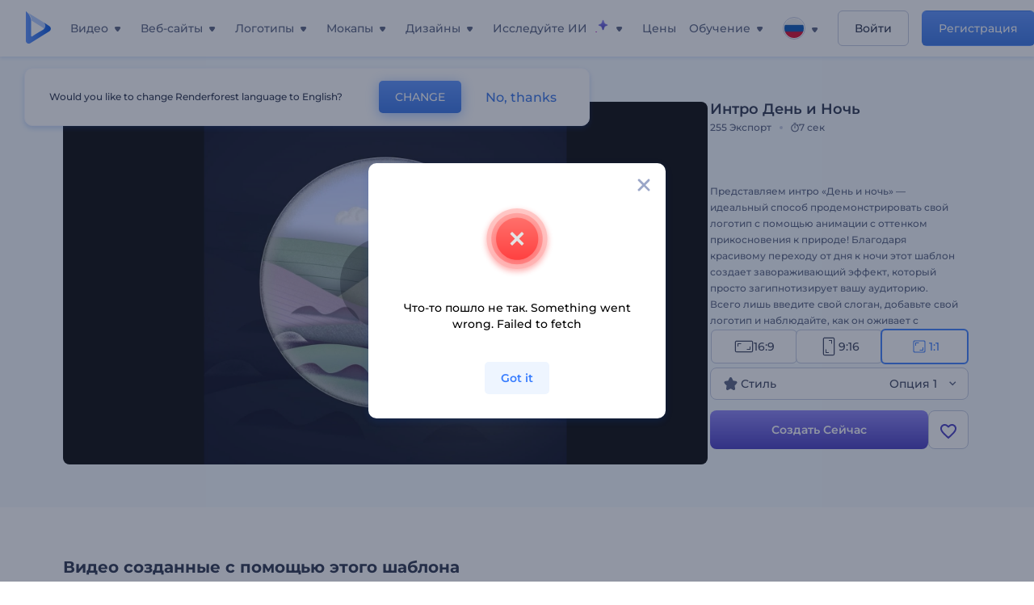

--- FILE ---
content_type: text/html; charset=utf-8
request_url: https://www.renderforest.com/ru/template/day-and-night-intro-square
body_size: 157191
content:
<!DOCTYPE html><html lang="ru" dir="ltr"><head><style>.freeze-scroll,img{max-width:100%}.nav-dropdown_item,.nav-dropdown_list,ol,ul{list-style:none}address,body,figure,h1,h2,h3,h4,h5,h6,li,p,ul{margin:0;padding:0}a,a:active,a:focus,a:hover,a:visited{text-decoration:none!important}a{-webkit-tap-highlight-color:transparent}body{min-width:320px}*,:after,:before{box-sizing:border-box}.rf-rectangle-btn{display:inline-block;background:linear-gradient(180deg,#5690FF 0,#387DFF 100%) no-repeat;box-shadow:0 3px 9px rgba(56,125,255,.2);border-radius:10px;color:#FFF;cursor:pointer;transition:all .1s linear;text-decoration:none;border:none;font-weight:400;white-space:nowrap;user-select:none}.nav-item-link,.tablet-nav__link{font-weight:500;font-size:14px;white-space:nowrap}.rf-rectangle-btn:hover{box-shadow:0 3px 16px 0 rgba(56,125,255,.5);background-image:linear-gradient(-179deg,#6EA0FF 5%,#518DFF 97%);color:#FFF}.rf-rectangle-btn:active{background-image:linear-gradient(-179deg,#4D88F9 0,#206CFD 96%)}.rf-rectangle-btn.rf-40{height:40px;line-height:40px;padding:0 20px;font-size:14px}@keyframes iconBouncingAnimation{0%,99%{transform:scale(0)}12.5%,87.5%{transform:scale(.25)}25%,75%{transform:scale(.5)}37.5%,62.5%{transform:scale(.75)}50%{transform:scale(1)}}a:not(:disabled):not(.disabled),button:not(:disabled):not(.disabled){cursor:pointer}.freeze-scroll{position:fixed!important;left:0;right:0;width:100%}button,input,textarea{font-family:inherit}body.scroll-off,html.scroll-off{overflow:hidden!important}.current-lang,.user-account-name{padding:0}.tablet-nav{display:none;align-self:stretch}@media only screen and (min-width:769px) and (max-width:1150px){.tablet-nav{display:flex}}.tablet-nav__list{display:flex;padding:0;list-style-type:none}.tablet-nav__item{display:flex;margin:0 20px}.tablet-nav__link{color:var(--text-color);line-height:70px;position:relative}.tablet-nav__link.active,.tablet-nav__link.link{color:var(--user-text-color)}.tablet-nav__link.active{cursor:default!important;pointer-events:none}.tablet-nav__link.active:after{border-radius:2px;background-color:var(--user-text-color);content:'';position:absolute;left:0;right:0;bottom:0;height:4px;width:100%}.rf-caret{position:relative;display:flex;justify-content:center;align-items:center;width:20px;height:20px;transition:transform .3s ease,border-color .2s linear;transform:translateY(-1px);pointer-events:none}.rf-caret.white:after{border-color:#FFF}.rf-caret:after{content:'';transform:rotate(45deg);border:var(--text-color) solid;border-width:0 2px 2px 0;padding:2px;transition:inherit}@media only screen and (max-width:1024px){.rf-caret:after{border-color:var(--text-hover-color)}}.main-header{--bg-color:#fff;--text-color:#545F7E;--text-hover-color:#252E48;--user-text-color:#3271E6;--user-text-hover-color:#004BD6;--user-color:#4E5A81;--tablet-text:#545F7E;position:relative;width:100%;height:70px;-webkit-overflow-scrolling:touch;background-color:var(--bg-color);z-index:103;transition:all .2s linear}@media only screen and (min-width:1151px){.main-header:not(.transparent):not(.desktop-fixed).fixed{background-color:rgba(255,255,255,.5);-webkit-backdrop-filter:blur(10px);backdrop-filter:blur(10px);box-shadow:0 6px 6px rgba(0,82,224,.1)}.main-header:not(.transparent):not(.desktop-fixed).fixed.firefox{background-color:rgba(255,255,255,.9)}.main-header.transparent{--bg-color:rgba(0, 0, 0, 0);--text-color:#545F7E;--text-hover-color:#252E48;--user-text-color:var(--text-color);--user-text-hover-color:var(--text-hover-color)}}@media only screen and (min-width:1151px) and (min-width:1151px){.main-header.transparent{background:0 0}}@media only screen and (min-width:1151px){.main-header.landing-header.transparent.spec-header .current-lang,.main-header.landing-header.transparent.spec-header .nav-item-link{color:#fff;transition:none}.main-header.transparent .user-menu-dropdown{top:55px}.main-header.cancel-subscription-header .main-navbar,.main-header.landing-header .main-nav-wrapper,.main-header.landing-header .main-navbar{justify-content:flex-end}.main-header.landing-header .change-lang-wrapper,.main-header.landing-header .main-nav-wrapper{margin:0}.main-header.landing-header.transparent:not(.spec-header){background-color:#fff}.main-header.landing-header.transparent.spec-header .nav-item-link:hover{opacity:.75}.main-header.landing-header.transparent.spec-header .nav-item-caret>svg>path{fill:#fff}}@media only screen and (max-width:1150px){.main-header{box-shadow:0 6px 6px rgba(0,82,224,.1);--tablet-text:#545F7E}}.main-header.with-submenu{margin-bottom:50px}.main-header.fixed{position:fixed;top:0;left:0}@media only screen and (min-width:769px){.main-header.desktop-fixed{box-shadow:0 2px 4px rgba(0,82,224,.12);position:fixed;top:0;left:0}}@media only screen and (min-width:1021px){.main-header.rf-promo-space-top{transform:translateY(52px)}}.main-header .main-header-container{padding:0 30px;width:100%;max-width:1700px;margin:0 auto;height:100%;display:flex;flex-direction:row;justify-content:space-between;align-items:center}@media only screen and (min-width:601px) and (max-width:767px){.main-header .main-header-container{padding:0 20px}}.main-header.desktop-fixed .main-header-container{max-width:1920px;padding:0 32px}.main-logo{height:100%;display:flex;align-items:center;flex:0 0 175px}@media only screen and (max-width:1600px){.main-logo{flex:0 0 31px}}.menu-right-wrapper{width:100%;height:100%}@media only screen and (max-width:1150px){.menu-right-wrapper{background:rgba(37,46,72,.4);backdrop-filter:blur(2px);-webkit-backdrop-filter:blur(2px);height:calc(100vh - 69px);height:calc(100dvh - 69px);width:100%;position:fixed;z-index:99;top:69px;display:block}html[dir=ltr] .menu-right-wrapper{left:0;transform:translateX(100%)}html[dir=rtl] .menu-right-wrapper{right:0;transform:translateX(-100%)}.menu-right-wrapper.pd-t-0{padding:0 0 30px}html[dir=ltr] .menu-right-wrapper.show,html[dir=ltr] .menu-right-wrapper.show .main-menu-wrapper,html[dir=rtl] .menu-right-wrapper.show,html[dir=rtl] .menu-right-wrapper.show .main-menu-wrapper{transform:translateX(0)}}.main-menu-wrapper{display:flex;justify-content:flex-end;align-items:center;height:100%}.main-menu-wrapper .main-navbar{display:flex;width:100%}@media only screen and (min-width:1151px){.main-menu-wrapper .main-navbar{flex-direction:row;height:100%}.main-menu-wrapper .main-nav-opener.hidden{display:none}}@media only screen and (max-width:1150px){.main-menu-wrapper .main-navbar{flex-direction:column;height:calc(100vh - 70px);height:calc(100dvh - 70px);overflow-y:scroll}.main-menu-wrapper .main-navbar.hidden{overflow:hidden}}.main-menu-wrapper .main-nav-wrapper{border-bottom:1px solid #C1C9E0;display:flex;height:100%}.main-menu-wrapper .main-nav-wrapper__empty{flex-grow:1}@media only screen and (min-width:1151px){.main-menu-wrapper .main-nav-wrapper{border:none;margin-inline-start:16px}.main-menu-wrapper .main-nav-ai{flex-grow:1}.main-menu-wrapper .main-nav-ai .nav-dropdown_item{padding-left:8px;padding-right:8px}}@media only screen and (min-width:1367px){.main-menu-wrapper .main-nav-wrapper{margin-inline-start:28px}}@media only screen and (min-width:1441px){.main-menu-wrapper .main-nav-wrapper{margin-inline-start:48px}}@media only screen and (min-width:1601px){.main-menu-wrapper .main-nav-wrapper{margin-inline-start:65px}}.main-menu-wrapper .main-nav-ai__icon{height:24px;margin-inline-start:4px;position:relative;width:24px}.main-menu-wrapper .main-nav-ai__icon:after,.main-menu-wrapper .main-nav-ai__icon:before{animation-name:iconBouncingAnimation;animation-duration:1.8s;animation-iteration-count:infinite;animation-play-state:running;animation-timing-function:ease-in-out;background-position:center;background-repeat:no-repeat;background-size:contain;content:'';position:absolute;transform:scale(0);transform-origin:center}.main-menu-wrapper .main-nav-ai__icon:after{animation-name:iconBouncingAnimation;background-image:url(https://static.rfstat.com/renderforest/images/v2/new-homepage/header/ai-icon-1.svg);height:16px;right:0;top:0;width:17px}.main-menu-wrapper .main-nav-ai__icon:before{animation-delay:.6s;background-image:url(https://static.rfstat.com/renderforest/images/v2/new-homepage/header/ai-icon-2.svg);bottom:0;height:15px;left:0;width:14px}@media only screen and (max-width:1150px){.main-menu-wrapper .main-nav-ai.main-nav-item{border-bottom:1px solid #C1C9E0}.main-menu-wrapper .main-nav-ai .nav-dropdown_item{border-bottom:1px solid #EEF5FF}.main-menu-wrapper .main-nav-ai .nav-dropdown_link{align-items:center;display:flex;height:60px;padding:0 20px}}.main-menu-wrapper .main-nav{display:flex;justify-content:flex-end;height:100%;list-style-type:none!important}.main-menu-wrapper.rf-ar .nav-dropdown_link-more:after{transform:translateX(0) rotate(180deg)}@media only screen and (min-width:1151px){.main-menu-wrapper .main-nav .nav-dropdown_list{column-gap:32px;display:grid;grid-template-rows:repeat(5,1fr);grid-auto-flow:column}.main-menu-wrapper .main-nav .nav-dropdown_list.single-column{column-gap:unset;display:initial}.main-menu-wrapper .main-nav .nav-dropdown_header-title.videos,.main-menu-wrapper .main-nav .nav-dropdown_header-title:hover{background-color:#EEF5FF}.main-menu-wrapper .nav-item-link{padding-left:8px;padding-right:8px}.main-menu-wrapper .main-nav .nav-dropdown{display:flex;flex-direction:column}.main-menu-wrapper .main-nav .nav-dropdown_header-title{align-items:center;border-radius:10px;color:#545F7E;display:flex;padding-left:16px;padding-right:16px;line-height:64px;height:64px}.main-menu-wrapper .main-nav .nav-dropdown_header-title.videos:before{background-image:url(https://static.rfstat.com/renderforest/images/v2/new-homepage/header/video_icon.svg),linear-gradient(180deg,#47D6E2 0,#3271E6 100%);background-image:image-set("https://static.rfstat.com/renderforest/images/v2/new-homepage/header/video_icon.png?v=2" type("image/png"),"https://static.rfstat.com/renderforest/images/v2/new-homepage/header/video_icon.svg" type("image/svg")),linear-gradient(180deg,#47D6E2 0,#3271E6 100%)}.main-menu-wrapper .main-nav .nav-dropdown_header-title.websites:before{background-image:url(https://static.rfstat.com/renderforest/images/v2/new-homepage/header/website_icon.svg),linear-gradient(180deg,#F45FE8 0,#766DE8 100%);background-image:image-set("https://static.rfstat.com/renderforest/images/v2/new-homepage/header/website_icon.png?v=2" type("image/png"),"https://static.rfstat.com/renderforest/images/v2/new-homepage/header/website_icon.svg" type("image/svg")),linear-gradient(180deg,#F45FE8 0,#766DE8 100%)}.main-menu-wrapper .main-nav .nav-dropdown_header-title.logos:before{background-image:url(https://static.rfstat.com/renderforest/images/v2/new-homepage/header/logo_icon.svg),linear-gradient(180deg,#FFD200 0,#BAAC00 100%);background-image:image-set("https://static.rfstat.com/renderforest/images/v2/new-homepage/header/logo_icon.png?v=2" type("image/png"),"https://static.rfstat.com/renderforest/images/v2/new-homepage/header/logo_icon.svg" type("image/svg")),linear-gradient(180deg,#FFD200 0,#BAAC00 100%)}.main-menu-wrapper .main-nav .nav-dropdown_header-title.mockups:before{background-image:url(https://static.rfstat.com/renderforest/images/v2/new-homepage/header/mockup_icon.svg),linear-gradient(180deg,#5CF0BE 0,#41BA82 100%);background-image:image-set("https://static.rfstat.com/renderforest/images/v2/new-homepage/header/mockup_icon.png?v=2" type("image/png"),"https://static.rfstat.com/renderforest/images/v2/new-homepage/header/mockup_icon.svg" type("image/svg")),linear-gradient(180deg,#5CF0BE 0,#41BA82 100%)}.main-menu-wrapper .main-nav .nav-dropdown_header-title.designs:before{background-image:url(https://static.rfstat.com/renderforest/images/v2/new-homepage/header/graphic_icon.svg),linear-gradient(180deg,#F560B6 0,#F2446C 100%);background-image:image-set("https://static.rfstat.com/renderforest/images/v2/new-homepage/header/graphic_icon.png?v=2" type("image/png"),"https://static.rfstat.com/renderforest/images/v2/new-homepage/header/graphic_icon.svg" type("image/svg")),linear-gradient(180deg,#F560B6 0,#F2446C 100%)}.main-menu-wrapper .main-nav .nav-dropdown_header-title:before{background-position:center;background-repeat:no-repeat;background-size:contain;border-radius:10px;box-shadow:inset 2px 2px 3px rgba(255,255,255,.3);content:'';display:inline-block;flex:0 0 32px;height:32px;margin-inline-end:12px;width:32px}.main-menu-wrapper .main-nav .nav-dropdown_header-title:hover>span{color:#252E48}.main-menu-wrapper .main-nav .nav-dropdown_header-title.videos:hover{background-color:#CFE0FF}.main-menu-wrapper .main-nav .nav-dropdown_header-title.websites{background-color:#FBF4FF}.main-menu-wrapper .main-nav .nav-dropdown_header-title.websites:hover{background-color:#F3E1FD}.main-menu-wrapper .main-nav .nav-dropdown_header-title.logos{background-color:#FFFADF}.main-menu-wrapper .main-nav .nav-dropdown_header-title.logos:hover{background-color:#FAF1C0}.main-menu-wrapper .main-nav .nav-dropdown_header-title.mockups{background-color:#ECFFF8}.main-menu-wrapper .main-nav .nav-dropdown_header-title.mockups:hover{background-color:#D5FAEC}.main-menu-wrapper .main-nav .nav-dropdown_header-title.designs{background-color:#FFF1F8}.main-menu-wrapper .main-nav .nav-dropdown_header-title.designs:hover{background-color:#FBD9EA}.main-menu-wrapper .nav-dropdown{left:-30px}.main-menu-wrapper .nav-dropdown.learn{left:unset;right:-100px}.main-menu-wrapper .nav-dropdown_link-more:after{transform:translateX(0) rotate(0)}.main-menu-wrapper .nav-dropdown_link-more:hover:after{transform:translateX(4px) rotate(0)}.main-menu-wrapper .nav-dropdown_header-title:hover>span,.main-menu-wrapper .nav-dropdown_item:hover>.nav-dropdown_link{transform:translateX(4px)}.main-menu-wrapper .nav-dropdown_item.new:hover>.nav-dropdown_link:after{transform:translateX(-4px)}.main-menu-wrapper .lang-item:hover,.main-menu-wrapper .user-menu__item:hover>.user-menu__link,.main-menu-wrapper .user-menu__link-icon:hover>span{transform:translateX(4px)}.main-menu-wrapper .user-menu{right:0}.main-menu-wrapper.rf-ar .nav-dropdown{left:unset;right:-30px}.main-menu-wrapper.rf-ar .nav-dropdown.learn{left:-100px;right:unset}.main-menu-wrapper.rf-ar .nav-dropdown_link-more:hover:after{transform:translateX(-4px) rotate(180deg)}.main-menu-wrapper.rf-ar .nav-dropdown_header-title:hover>span,.main-menu-wrapper.rf-ar .nav-dropdown_item:hover>.nav-dropdown_link{transform:translateX(-5px)}.main-menu-wrapper.rf-ar .nav-dropdown_item.new:hover>.nav-dropdown_link:after{transform:translateX(5px)}.main-menu-wrapper.rf-ar .lang-item:hover,.main-menu-wrapper.rf-ar .user-menu__item:hover>.user-menu__link,.main-menu-wrapper.rf-ar .user-menu__link-icon:hover>span{transform:translateX(-5px)}.main-menu-wrapper.rf-ar .user-menu{left:0;right:unset}}@media only screen and (min-width:1367px){.main-menu-wrapper .nav-item-link{padding-left:12px;padding-right:12px}}@media only screen and (min-width:1601px){.main-menu-wrapper .nav-item-link{padding-left:15px;padding-right:15px}}@media only screen and (max-width:1150px){.main-menu-wrapper{align-items:flex-start;background:#fff;box-shadow:inset 0 6px 12px 0 rgba(0,82,224,.101);flex-direction:column;justify-content:flex-start;overflow-x:hidden;overflow-y:auto;overscroll-behavior:contain;position:absolute;transition:all .12s ease-in-out;width:306px}html[dir=ltr] .main-menu-wrapper{right:0;transform:translateX(300px)}html[dir=rtl] .main-menu-wrapper{left:0;transform:translateX(-300px)}}@media only screen and (min-width:1151px){.main-nav-item{height:100%;position:relative;z-index:2}.main-nav-item.current-page{position:static;z-index:1}.main-nav-item.current-page .nav-item-link.active{cursor:default}}.triangle-wrap{opacity:0;width:100%;position:relative;pointer-events:none}.triangle-wrap.open-triangle{opacity:1!important}.triangle-wrap .triangle{pointer-events:none;position:absolute;left:50%;bottom:0;transform:translateX(-50%);width:0;border-bottom:solid 10px #3271E6!important;border-right:solid 10px transparent;border-left:solid 10px transparent}.triangle-wrap .triangle.hidden{display:none!important}.nav-item-link{display:inline-flex;align-items:center;height:100%;color:var(--text-color);cursor:pointer;transition:.2s linear}@media only screen and (max-width:1150px){.nav-item-link.homepage.mobile-side-trigger.videos:before{background-image:url(https://static.rfstat.com/renderforest/images/v2/new-homepage/header/video_icon.svg),linear-gradient(180deg,#47D6E2 0,#3271E6 100%);background-image:image-set("https://static.rfstat.com/renderforest/images/v2/new-homepage/header/video_icon.png?v=2" type("image/png"),"https://static.rfstat.com/renderforest/images/v2/new-homepage/header/video_icon.svg" type("image/svg")),linear-gradient(180deg,#47D6E2 0,#3271E6 100%)}.nav-item-link.homepage.mobile-side-trigger.websites:before{background-image:url(https://static.rfstat.com/renderforest/images/v2/new-homepage/header/website_icon.svg),linear-gradient(180deg,#F45FE8 0,#766DE8 100%);background-image:image-set("https://static.rfstat.com/renderforest/images/v2/new-homepage/header/website_icon.png?v=2" type("image/png"),"https://static.rfstat.com/renderforest/images/v2/new-homepage/header/website_icon.svg" type("image/svg")),linear-gradient(180deg,#F45FE8 0,#766DE8 100%)}.nav-item-link.homepage.mobile-side-trigger.logos:before{background-image:url(https://static.rfstat.com/renderforest/images/v2/new-homepage/header/logo_icon.svg),linear-gradient(180deg,#FFD200 0,#BAAC00 100%);background-image:image-set("https://static.rfstat.com/renderforest/images/v2/new-homepage/header/logo_icon.png?v=2" type("image/png"),"https://static.rfstat.com/renderforest/images/v2/new-homepage/header/logo_icon.svg" type("image/svg")),linear-gradient(180deg,#FFD200 0,#BAAC00 100%)}.nav-item-link.homepage.mobile-side-trigger.mockups:before{background-image:url(https://static.rfstat.com/renderforest/images/v2/new-homepage/header/mockup_icon.svg),linear-gradient(180deg,#5CF0BE 0,#41BA82 100%);background-image:image-set("https://static.rfstat.com/renderforest/images/v2/new-homepage/header/mockup_icon.png?v=2" type("image/png"),"https://static.rfstat.com/renderforest/images/v2/new-homepage/header/mockup_icon.svg" type("image/svg")),linear-gradient(180deg,#5CF0BE 0,#41BA82 100%)}.nav-item-link.homepage.mobile-side-trigger.designs:before{background-image:url(https://static.rfstat.com/renderforest/images/v2/new-homepage/header/graphic_icon.svg),linear-gradient(180deg,#F560B6 0,#F2446C 100%);background-image:image-set("https://static.rfstat.com/renderforest/images/v2/new-homepage/header/graphic_icon.png?v=2" type("image/png"),"https://static.rfstat.com/renderforest/images/v2/new-homepage/header/graphic_icon.svg" type("image/svg")),linear-gradient(180deg,#F560B6 0,#F2446C 100%)}.nav-item-link.homepage.mobile-side-trigger:before{background-position:center;background-repeat:no-repeat;background-size:contain;border-radius:10px;box-shadow:inset 2px 2px 3px rgba(255,255,255,.3);content:'';display:inline-block;flex:0 0 32px;height:32px;margin-inline-end:12px;width:32px}}.nav-item-wrap{display:none}@media only screen and (min-width:1151px){.nav-item-link.homepage+.nav-dropdown:hover,.nav-item-link.homepage:hover+.nav-dropdown,.nav-item-link.homepage:hover>.nav-dropdown{visibility:visible;opacity:1}.nav-item-link.homepage{cursor:default}.nav-item-link.homepage>span>svg{transition:all .3s ease;vertical-align:bottom}.nav-item-link.homepage:hover span>svg{transform:rotate(-180deg);transform-origin:50% 52%}.nav-item-link.homepage:hover>path{fill:#252E48}.nav-item-link.homepage+.nav-dropdown:hover .nav-dropdown_header-title,.nav-item-link.homepage+.nav-dropdown:hover .nav-dropdown_header-title>span,.nav-item-link.homepage+.nav-dropdown:hover .nav-dropdown_link,.nav-item-link.homepage:hover .nav-dropdown_header-title,.nav-item-link.homepage:hover .nav-dropdown_header-title>span,.nav-item-link.homepage:hover .nav-dropdown_link,.nav-item-link.homepage:hover .nav-dropdown_link-more:after,.nav-item-link.homepage:hover+.nav-dropdown,.nav-item-link.homepage:hover>.nav-dropdown{transition:all .3s ease}.nav-item-link:focus,.nav-item-link:hover{color:var(--text-hover-color)}.nav-item-link.active:not(.homepage){color:var(--user-text-color)}.nav-item-wrap.active{display:flex;height:100%}.nav-item-wrap.active:not(.homepage){display:block}.nav-item-wrap.active .nav-item-link{color:var(--user-text-color)}}@media only screen and (max-width:1150px){.nav-item-wrap.homepage{display:flex}.mobile-side-wrap .mobile-side-link,.mobile-side-wrap .mobile-side-link>span{color:#252E48;font-weight:600;border-bottom:1px solid #C1C9E0}.mobile-side-wrap{background-color:#FFF;height:100%;overscroll-behavior:contain;position:fixed;right:0;top:0;transition:all .12s ease-in-out;width:306px;z-index:11}html[dir=ltr] .mobile-side-wrap{transform:translateX(306px)}html[dir=rtl] .mobile-side-wrap{transform:translateX(-306px)}html[dir=ltr] .mobile-side-wrap.active,html[dir=rtl] .mobile-side-wrap.active{transform:translateX(0)}.mobile-side-wrap .mobile-side-link{align-items:center;background-color:#F5F8FE;box-shadow:inset 0 6px 12px 0 rgba(0,82,224,.101);display:flex;font-size:14px;height:60px;justify-content:center;padding:0 40px}.mobile-side-wrap .mobile-side-back{width:40px;height:40px;background-position:40% 50%;background-repeat:no-repeat;background-image:url(https://static.rfstat.com/renderforest/images/v2/new-homepage/chevron-left.svg);background-image:image-set("https://static.rfstat.com/renderforest/images/v2/new-homepage/chevron-left.webp" type("image/webp"),"https://static.rfstat.com/renderforest/images/v2/new-homepage/chevron-left.svg" type("image/svg"));display:block;position:absolute;top:10px}html[dir=ltr] .mobile-side-wrap .mobile-side-back{left:0}html[dir=rtl] .mobile-side-wrap .mobile-side-back{right:0}.mobile-side-wrap .mobile-side-back.rf-ar{background-position:60% 50%;background-repeat:no-repeat;background-image:url(https://static.rfstat.com/renderforest/images/v2/new-homepage/chevron-right.svg);background-image:image-set("https://static.rfstat.com/renderforest/images/v2/new-homepage/chevron-right.webp" type("image/webp"),"https://static.rfstat.com/renderforest/images/v2/new-homepage/chevron-right.svg" type("image/svg"))}.mobile-side-wrap .nav-dropdown{height:calc(100vh - 80px);height:calc(100dvh - 80px)}.mobile-side-wrap .nav-dropdown_container{flex-direction:column;gap:unset;height:100%;margin-bottom:0;margin-top:0;max-height:calc(100% - 120px);overflow-y:scroll}.mobile-side-wrap .nav-dropdown_list-wrap{margin-left:24px;margin-right:24px;padding-bottom:12px;padding-top:16px}.mobile-side-wrap .nav-dropdown_list-wrap:first-child{border-bottom:1px solid #C1C9E0}.mobile-side-wrap .nav-dropdown_header-subtitle{margin-bottom:12px;padding-left:8px;padding-right:8px}.mobile-side-wrap .nav-dropdown_link{align-items:center;display:flex;padding:10px 8px}.mobile-side-wrap .nav-dropdown_link-more{border-top:1px solid #C1C9E0;box-shadow:0 -4px 10px 0 rgba(0,82,224,.08);text-align:center}.mobile-side-wrap.nav-dropdown_list .nav-dropdown_item{margin-left:24px;margin-right:24px}.mobile-side-wrap.nav-dropdown_list .nav-mobile-back{margin-bottom:16px}}.nav-dropdown_header-title>span{color:#545F7E;font-size:14px;font-weight:500}.nav-dropdown_header-subtitle{color:#7683A8;font-size:14px;font-weight:500;line-height:18px;margin-bottom:16px}.nav-dropdown_container{display:flex;gap:48px;margin-bottom:24px;margin-top:24px}.nav-dropdown_item.new>a{align-items:center;display:flex;justify-content:space-between}.nav-dropdown_item.new>a:after{background-image:linear-gradient(270deg,#FF69B4 0,#8A2BE2 100%);border-radius:3px;color:#FFF;content:attr(data-new);display:inline-block;font-size:10px;font-weight:600;height:20px;line-height:20px;margin-inline-start:16px;padding-left:7px;padding-right:7px;transition:transform .3s ease}.nav-dropdown_link{color:#545F7E;display:inline-block;padding:8px 0;font-size:14px;font-weight:500;width:100%}.nav-dropdown_link-more{border-bottom:1px solid #C1C9E0;color:#3271E6;display:block;height:60px;font-size:14px;font-weight:500;line-height:60px;padding:0 20px}.nav-dropdown_link-more:after{background-position:center;background-repeat:no-repeat;background-size:contain;background-image:url(https://static.rfstat.com/renderforest/images/v2/new-homepage/arrow-blue_icon.svg);background-image:image-set("https://static.rfstat.com/renderforest/images/v2/new-homepage/arrow-blue_icon.webp" type("image/webp"),"https://static.rfstat.com/renderforest/images/v2/new-homepage/arrow-blue_icon.svg" type("image/svg"));content:'';display:inline-block;height:24px;margin-inline-start:6px;vertical-align:middle;transform:translateX(0);width:24px}@media only screen and (min-width:1151px) and (max-width:1366px){.nav-dropdown_header-title{line-height:48px;height:48px}.nav-dropdown_container{margin-bottom:16px;margin-top:16px}.nav-dropdown_link,.nav-dropdown_link-more{font-size:12px}}@media only screen and (min-width:1151px){.nav-dropdown_link-more:after:hover{color:#3271E6}.nav-dropdown{background-color:#FFF;box-shadow:0 3px 24px #252E4833;border-radius:16px;min-width:240px;opacity:0;padding:16px;position:absolute;top:100%;visibility:hidden}.nav-dropdown:before{background-color:transparent;content:'';display:block;height:calc(100% + 10px);left:0;position:absolute;top:0;transform:translate(-10px,0);width:calc(100% + 20px);z-index:-1}.nav-dropdown_column:first-child:before,.nav-dropdown_column:nth-child(2):before{background-color:#C1C9E0;bottom:4px;content:'';display:inline-block;top:0;width:1px}.nav-dropdown_column{list-style:none}.nav-dropdown_column:first-child{position:relative}.nav-dropdown_column:first-child:before{position:absolute;right:-24px}.nav-dropdown_column:first-child.rf-ar:before{right:unset;left:-24px}.nav-dropdown_column:nth-child(2){position:relative}.nav-dropdown_column:nth-child(2):before{position:absolute;right:-24px}.nav-dropdown_column:nth-child(2).rf-ar:before{right:unset;left:-24px}.nav-dropdown_header-title>span{font-weight:600}.nav-dropdown_header-title:before{background-color:rgba(84,95,126,.2);background-position:center;background-repeat:no-repeat;background-size:contain}.nav-dropdown_list-wrap:first-child:before,.nav-dropdown_list-wrap:nth-child(2):before{background-color:#C1C9E0;bottom:4px;content:'';display:inline-block;top:0;width:1px}.nav-dropdown_header-title.blogs:before{background-image:url(https://static.rfstat.com/renderforest/images/v2/new-homepage/header/blog_icon.svg);background-image:image-set("https://static.rfstat.com/renderforest/images/v2/new-homepage/header/blog_icon.png?v=2" type("image/png"),"https://static.rfstat.com/renderforest/images/v2/new-homepage/header/blog_icon.svg" type("image/svg"))}.nav-dropdown_header-title.use-cases:before{background-image:url(https://static.rfstat.com/renderforest/images/v2/new-homepage/header/useCaseIcon.svg);background-image:image-set("https://static.rfstat.com/renderforest/images/v2/new-homepage/header/useCaseIcon.png?v=2" type("image/png"),"https://static.rfstat.com/renderforest/images/v2/new-homepage/header/useCaseIcon.svg" type("image/svg"))}.nav-dropdown_header-title.helps:before{background-image:url(https://static.rfstat.com/renderforest/images/v2/new-homepage/header/help_icon.svg);background-image:image-set("https://static.rfstat.com/renderforest/images/v2/new-homepage/header/help_icon.png?v=2" type("image/png"),"https://static.rfstat.com/renderforest/images/v2/new-homepage/header/help_icon.svg" type("image/svg"))}.nav-dropdown_list-wrap{padding-left:6px;padding-right:6px}.nav-dropdown_list-wrap:first-child{position:relative}.nav-dropdown_list-wrap:first-child:before{position:absolute;right:-24px}.nav-dropdown_list-wrap:first-child.rf-ar:before{right:unset;left:-24px}.nav-dropdown_list-wrap:nth-child(2){position:relative}.nav-dropdown_list-wrap:nth-child(2):before{position:absolute;right:-24px}.nav-dropdown_list-wrap:nth-child(2).rf-ar:before{right:unset;left:-24px}.nav-dropdown_item{color:#545F7E}.nav-dropdown_item:hover>.nav-dropdown_link{color:#252E48}.nav-dropdown_item.new{background-color:#F4F3FF;border-radius:4px;transition:background-color .3s ease}.nav-dropdown_item.new:hover{background-color:#E9E8FF}.nav-dropdown_link{white-space:nowrap}.nav-dropdown_link-more{align-self:center;border:none;height:auto;line-height:32px}.nav-dropdown.learn{display:flex;gap:48px;width:unset}.nav-dropdown.learn .nav-dropdown_header-title{align-items:center;border-radius:8px;color:#545F7E;display:flex;line-height:50px;height:50px;padding-left:8px;padding-right:8px}}@media only screen and (min-width:1151px) and (min-width:1151px) and (max-width:1366px){.nav-dropdown.learn .nav-dropdown_header-title{line-height:48px;height:48px}}@media only screen and (min-width:1151px){.nav-dropdown.learn .nav-dropdown_header-title:before{border-radius:10px;box-shadow:inset 2px 2px 3px rgba(255,255,255,.3);content:'';display:inline-block;flex:0 0 32px;height:32px;margin-inline-end:12px;width:32px}.nav-dropdown.learn .nav-dropdown_header-title:hover{background-color:#EEF5FF}.nav-dropdown.learn .nav-dropdown_header-title:hover>span{color:#252E48}.nav-dropdown.learn .nav-dropdown_list{padding-left:10px;padding-right:10px}.nav-dropdown .nav-mobile-back{display:none}}@media only screen and (min-width:1601px){.nav-dropdown{padding:24px}}@media only screen and (max-width:1150px){.nav-dropdown.learn .nav-dropdown_header-title.explore:before{background-image:url(https://static.rfstat.com/renderforest/images/v2/new-homepage/header/explore_icon.svg);background-image:image-set("https://static.rfstat.com/renderforest/images/v2/new-homepage/header/explore_icon.png?v=2" type("image/png"),"https://static.rfstat.com/renderforest/images/v2/new-homepage/header/explore_icon.svg" type("image/svg"))}.nav-dropdown.learn .nav-dropdown_header-title.blogs:before{background-image:url(https://static.rfstat.com/renderforest/images/v2/new-homepage/header/blog_icon.svg);background-image:image-set("https://static.rfstat.com/renderforest/images/v2/new-homepage/header/blog_icon.png?v=2" type("image/png"),"https://static.rfstat.com/renderforest/images/v2/new-homepage/header/blog_icon.svg" type("image/svg"))}.nav-dropdown.learn .nav-dropdown_header-title.use-cases:before{background-image:url(https://static.rfstat.com/renderforest/images/v2/new-homepage/header/useCaseIcon.svg);background-image:image-set("https://static.rfstat.com/renderforest/images/v2/new-homepage/header/useCaseIcon.png?v=2" type("image/png"),"https://static.rfstat.com/renderforest/images/v2/new-homepage/header/useCaseIcon.svg" type("image/svg"))}.nav-dropdown.learn .nav-dropdown_header-title.helps:before{background-image:url(https://static.rfstat.com/renderforest/images/v2/new-homepage/header/help_icon.svg);background-image:image-set("https://static.rfstat.com/renderforest/images/v2/new-homepage/header/help_icon.png?v=2" type("image/png"),"https://static.rfstat.com/renderforest/images/v2/new-homepage/header/help_icon.svg" type("image/svg"))}.nav-dropdown.learn .nav-dropdown_header-title:before{background-color:rgba(84,95,126,.2);background-position:center;background-repeat:no-repeat;background-size:contain;border-radius:10px;box-shadow:inset 2px 2px 3px rgba(255,255,255,.3);content:'';display:inline-block;flex:0 0 32px;height:32px;margin-inline-end:12px;width:32px}}.submenu-inner_menu,.tag-menu{display:none;bottom:0;list-style-type:none;position:absolute}.submenu-inner_menu{left:50%;padding:0;min-width:100%;transform:translate(-50%,100%)}.submenu-inner_menu__item .submenu-item-link{justify-content:flex-start;line-height:2.88;white-space:nowrap;color:#B9CFFF}.submenu-inner_menu__item .submenu-item-link.active{background-color:#5690FF;color:#FFF}.tag-menu_indicator{cursor:pointer}@media only screen and (max-width:1299px){.tag-menu_indicator{display:none}}.tag-menu{right:-52%;flex-wrap:wrap;padding:10px;width:79.12vw;background-color:#3271E6;max-width:1156px;transform:translateY(100%)}.tag-menu.rf-ar{right:auto;left:-108%}@media only screen and (min-width:1300px){.submenu-inner_menu,.tag-menu{max-height:calc((100vh) - 130px);overflow-y:auto;-webkit-overflow-scrolling:touch;-ms-scroll-chaining:contain contain;overscroll-behavior:contain contain}}.tag-menu__item{margin:6px 10px;border-radius:10px;overflow:hidden}.tag-menu__item__link{display:block;padding:6px 10px;font-size:14px;font-weight:500;color:#FFF;background:rgba(0,82,224,.5);transition:.2s linear}.tag-menu__item__link:hover{background:#5690FF}.tag-menu__item__link:focus{color:#FFF}.tag-menu__item__link.active{background:#FFF;color:#387dff}.tag-menu__item__link:not(.active):hover{color:#FFF}.nav-item-submenu-wrap{z-index:100;background-color:#3271E6;list-style-type:none!important;position:absolute;left:0;top:70px;width:100%;opacity:0;height:50px;display:none;flex-direction:row;align-items:center}@media only screen and (min-width:1300px){.nav-item-submenu-wrap{transition:all .35s;padding:0 20px}.nav-item-submenu-wrap.createVideo.rf-jp .submenu-item-link{font-size:12px}}.nav-item-submenu-wrap.open-submenu{display:flex;justify-content:center;opacity:1}@media screen and (max-width:1024px){.nav-item-submenu-wrap.open-submenu{flex-direction:column}}.nav-item-submenu-item{height:100%}.nav-item-submenu-item.tag-menu_indicator .submenu-item-link{background-color:#2770f6}.nav-item-submenu-item.tag-menu_indicator .submenu-item-link:hover{background-color:#5690FF}.nav-item-submenu-item.has-menu{position:relative}@media only screen and (min-width:1151px){.nav-item-submenu-item.has-menu:hover .rf-caret{transform:rotate(180deg) translateY(-3px)}.nav-item-submenu-item.has-menu:hover .submenu-inner_menu{display:block}.nav-item-submenu-item.has-menu:hover .tag-menu{display:flex}}.submenu-item-link{font-size:14px;font-weight:500;padding:0 2vw;color:#FFF;display:flex;align-items:center;justify-content:center;height:100%;background-color:#3271E6;transition:all .2s linear}@media only screen and (min-width:1151px) and (max-width:1365px){.submenu-item-link{padding:0 1vw}}@media only screen and (max-width:1150px){.submenu-item-link .rf-caret{display:none}.sign-btns .sign-btn.sign-up{margin-bottom:12px}}@media only screen and (min-width:1151px){.submenu-item-link:focus{color:#FFF}.submenu-item-link:hover{background-color:#2870f6;color:#FFF}.sign-btns .sign-btn{margin-inline-start:16px}}.submenu-item-link.active{background-color:#5690FF}.sign-btns{align-items:center;display:flex;order:1}.sign-btns .sign-btn{border:none;border-radius:6px;display:inline-block;font-size:14px;height:44px;line-height:42px;padding:0 22px;font-weight:500;transition:all .2s ease;white-space:nowrap}@media only screen and (max-width:1299px){.sign-btns .sign-btn{padding:0 20px}}.sign-btns .sign-btn>svg{margin-inline-end:8px;vertical-align:middle}.sign-btns .sign-btn.sign-in{background-color:transparent;border:1px solid #C1C9E0;color:#252E48}@media only screen and (min-width:1151px) and (max-width:1250px){.sign-btns .sign-btn.sign-in:not(.rf-en){display:none}}.sign-btns .sign-btn.sign-in:focus{background-color:#EEF5FF}.sign-btns .sign-btn.sign-up{background-image:linear-gradient(180deg,#5690FF 0,#3271E6 100%);border:1px solid transparent;color:#FFF}@media only screen and (min-width:1151px){.sign-btns .sign-btn.sign-in:hover{background-color:#EEF5FF}.sign-btns .sign-btn.sign-up:hover{background-image:linear-gradient(180deg,#6EA0FF 0,#518DFF 100%)}}.sign-btns .sign-btn.sign-up:focus{background-image:linear-gradient(180deg,#4D88F9 0,#206CFD 100%)}.change-lang-wrapper{border-bottom:1px solid #C1C9E0;display:flex;height:100%;position:relative}.change-lang-wrapper .nav-item-caret>svg{transition:all .3s ease;vertical-align:middle}@media only screen and (min-width:1151px){.change-lang-wrapper{border:none;line-height:70px;padding-inline-start:8px}.change-lang-wrapper:hover .nav-item-caret>svg{transform:rotate(-180deg);transform-origin:50% 52%}.change-lang-wrapper:hover .nav-item-caret>svg>path{fill:#252E48}.change-lang-wrapper:hover .choose-lang{opacity:1;transition:all .3s ease;visibility:visible}.change-lang-wrapper:hover .choose-lang:before{background-color:transparent;content:'';display:block;height:calc(100% + 10px);left:0;position:absolute;top:0;transform:translate(-10px,0);width:calc(100% + 20px);z-index:-1}.change-lang-wrapper:hover .choose-lang .lang-item{transition:all .2s linear}}@media only screen and (min-width:1151px) and (min-width:1151px){.change-lang-wrapper:hover .flag-wrap{border-color:#545F7E}}.free-trial-link{display:none}.current-lang{align-items:center;background-color:transparent;color:var(--text-color);cursor:pointer;display:flex;font-size:14px;font-weight:500;text-transform:capitalize;transition:all .2s linear}.current-lang .flag-wrap{width:28px;height:28px;border:1px solid #C1C9E0;border-radius:50%;display:flex;align-items:center;justify-content:center;transition:all .3s linear}@media only screen and (max-width:1150px){.nav-item-caret{margin-inline-start:auto}.current-lang .flag-wrap{width:32px;height:32px}}.choose-lang{padding:0 20px}@media screen and (min-width:1151px){.choose-lang{background-color:#FFF;box-shadow:0 3px 24px #252E4833;border-radius:10px;opacity:0;padding:10px 30px;position:absolute;right:0;top:70px;width:200px;visibility:hidden;z-index:100}.choose-lang.rf-ar{right:unset;left:0}}.choose-lang .lang-item{align-items:center;color:#545F7E;display:flex;font-size:14px;font-weight:500;height:50px;line-height:100%}.choose-lang .lang-item .country-name{flex-grow:1;margin-inline-start:15px}.country-name-mobile{display:none}@media only screen and (max-width:1150px){.country-name-mobile{display:block}}.flag-lang-wrap{display:flex;align-items:center;gap:15px}.flag-lang-wrap .country-flag{height:24px;width:24px}@media only screen and (max-width:1150px){.flag-lang-wrap{gap:13px}.flag-lang-wrap .country-flag{height:28px;width:28px}}.country-flag{background-position:center;background-repeat:no-repeat;background-size:cover;border-radius:50%;height:30px;width:30px;display:block}.country-flag.en{background-image:url(https://static.rfstat.com/renderforest/images/v2/new-homepage/flags/flag-en.jpg);background-image:image-set("https://static.rfstat.com/renderforest/images/v2/new-homepage/flags/flag-en.avif" type("image/avif"),"https://static.rfstat.com/renderforest/images/v2/new-homepage/flags/flag-en.jpg" type("image/jpeg"))}.country-flag.pt{background-image:url(https://static.rfstat.com/renderforest/images/v2/new-homepage/flags/flag-br.jpg);background-image:image-set("https://static.rfstat.com/renderforest/images/v2/new-homepage/flags/flag-br.avif" type("image/avif"),"https://static.rfstat.com/renderforest/images/v2/new-homepage/flags/flag-br.jpg" type("image/jpeg"))}.country-flag.es{background-image:url(https://static.rfstat.com/renderforest/images/v2/new-homepage/flags/flag-es.jpg);background-image:image-set("https://static.rfstat.com/renderforest/images/v2/new-homepage/flags/flag-es.avif" type("image/avif"),"https://static.rfstat.com/renderforest/images/v2/new-homepage/flags/flag-es.jpg" type("image/jpeg"))}.country-flag.de{background-image:url(https://static.rfstat.com/renderforest/images/v2/new-homepage/flags/flag-de.jpg);background-image:image-set("https://static.rfstat.com/renderforest/images/v2/new-homepage/flags/flag-de.avif" type("image/avif"),"https://static.rfstat.com/renderforest/images/v2/new-homepage/flags/flag-de.jpg" type("image/jpeg"))}.country-flag.fr{background-image:url(https://static.rfstat.com/renderforest/images/v2/new-homepage/flags/flag-fr.jpg);background-image:image-set("https://static.rfstat.com/renderforest/images/v2/new-homepage/flags/flag-fr.avif" type("image/avif"),"https://static.rfstat.com/renderforest/images/v2/new-homepage/flags/flag-fr.jpg" type("image/jpeg"))}.country-flag.ar{background-image:url(https://static.rfstat.com/renderforest/images/v2/new-homepage/flags/flag-ar.jpg);background-image:image-set("https://static.rfstat.com/renderforest/images/v2/new-homepage/flags/flag-ar.avif" type("image/avif"),"https://static.rfstat.com/renderforest/images/v2/new-homepage/flags/flag-ar.jpg" type("image/jpeg"))}.country-flag.jp{background-image:url(https://static.rfstat.com/renderforest/images/v2/new-homepage/flags/flag-jp.jpg);background-image:image-set("https://static.rfstat.com/renderforest/images/v2/new-homepage/flags/flag-jp.avif" type("image/avif"),"https://static.rfstat.com/renderforest/images/v2/new-homepage/flags/flag-jp.jpg" type("image/jpeg"))}.country-flag.am{background-image:url(https://static.rfstat.com/renderforest/images/v2/new-homepage/flags/flag-am.jpg);background-image:image-set("https://static.rfstat.com/renderforest/images/v2/new-homepage/flags/flag-am.avif" type("image/avif"),"https://static.rfstat.com/renderforest/images/v2/new-homepage/flags/flag-am.jpg" type("image/jpeg"))}.country-flag.tr{background-image:url(https://static.rfstat.com/renderforest/images/v2/new-homepage/flags/flag-tr.jpg);background-image:image-set("https://static.rfstat.com/renderforest/images/v2/new-homepage/flags/flag-tr.avif" type("image/avif"),"https://static.rfstat.com/renderforest/images/v2/new-homepage/flags/flag-tr.jpg" type("image/jpeg"))}.country-flag.ru{background-image:url(https://static.rfstat.com/renderforest/images/v2/new-homepage/flags/flag-ru.jpg);background-image:image-set("https://static.rfstat.com/renderforest/images/v2/new-homepage/flags/flag-ru.avif" type("image/avif"),"https://static.rfstat.com/renderforest/images/v2/new-homepage/flags/flag-ru.jpg" type("image/jpeg"))}.user-menu-wrapper{align-items:center;position:relative;order:1}@media only screen and (min-width:1151px){.user-menu-wrapper:hover,.user-menu-wrapper:hover .user-menu .user-menu__link,.user-menu-wrapper:hover .user-menu .user-menu__link-icon>span{transition:all .3s ease}.user-menu-wrapper{padding-inline-start:18px}.user-menu-wrapper:hover .name-caret>svg{transform:rotate(-180deg);transform-origin:50% 52%}.user-menu-wrapper:hover .name-caret>svg>path{fill:#252E48}.user-menu-wrapper:hover .user-menu{opacity:1;transition:all .3s ease;visibility:visible}.user-menu-wrapper:hover .main-nav-opener .user-icon-wrapper{border-color:#545F7E!important}}.user-menu-wrapper .name-caret>svg{transition:all .3s ease;vertical-align:middle}@media only screen and (min-width:1300px){.user-menu-wrapper{height:100%}.user-menu-wrapper.rf-ar .user-menu-dropdown{right:auto;left:50%;transform:translateX(-67%)}.user-menu-wrapper.rf-ar .user-menu-dropdown .user-menu-dropdown-item:first-child::before{display:none}}.user-menu-wrapper .user-name-overlay{width:100%;height:100%;position:absolute;top:0;left:0;z-index:1;cursor:pointer}@media screen and (max-width:1150px){.user-menu-wrapper .user-name-overlay{height:70px}}.user-menu-wrapper .user-account-name{border:none;outline:0;background:0 0}.user-menu-wrapper .user-account-name .account-btn-wrap{height:fit-content;line-height:19px;font-weight:500;border-radius:20px;cursor:pointer;text-overflow:ellipsis;white-space:nowrap;color:var(--tablet-text);transition:.2s linear}@media only screen and (max-width:1150px){.user-menu-wrapper .user-account-name .account-btn-wrap{background:#FFF;border:none;align-items:center;display:flex;justify-content:space-between}}.user-menu-wrapper .user-account-name .account-btn-wrap .name-caret{display:none}@media only screen and (max-width:1150px){.user-menu-wrapper .user-account-name .account-btn-wrap .name-caret{display:block}}.user-menu-wrapper .user-account-name .signed-user-icon path{fill:currentColor;transition:fill .2s linear}.user-menu-wrapper .user-account-name+.user-menu .account-btn-wrap{display:none;cursor:auto}@media screen and (min-width:1151px){.user-menu-wrapper .user-account-name+.user-menu .account-btn-wrap{display:flex;justify-content:flex-start;align-items:center;padding:22px;border-bottom:1px solid #C1C9E0}.user-menu-wrapper .user-account-name+.user-menu .account-btn-wrap .user-icon-wrapper:hover{border:1px solid #C1C9E0}}@media screen and (min-width:1151px) and (max-width:1366px){.user-menu-wrapper .user-account-name+.user-menu .account-btn-wrap{padding:11px 22px}}.user-menu-wrapper .user-account-name+.user-menu .account-btn-wrap .user-icon-wrapper{cursor:auto}.user-menu-wrapper .user-account-name+.user-menu .account-btn-wrap .mail-text,.user-menu-wrapper .user-account-name+.user-menu .account-btn-wrap .name-text{display:block!important}#header-user-menu .user-name-wrapper{flex:0 0 240px;overflow:hidden}#header-user-menu .mail-text,#header-user-menu .name-text{display:none;overflow:hidden;text-overflow:ellipsis;white-space:nowrap;margin-bottom:3px;margin-inline-start:10px;margin-inline-end:12px;text-align:start;user-select:none}@media screen and (max-width:1150px){#header-user-menu .user-name-wrapper{flex:0 0 200px}#header-user-menu .mail-text,#header-user-menu .name-text{display:block}}#header-user-menu .name-text{font-size:14px;font-weight:600;color:#252E48}#header-user-menu .mail-text{color:#545F7E;font-size:12px;font-weight:400}#header-user-menu .view-account{font-size:12px;font-weight:600;margin-inline-end:7px;margin-inline-start:10px;color:#545F7E;background:linear-gradient(transparent,#545F7E) no-repeat;background-size:0 2px;-webkit-box-decoration-break:clone;box-decoration-break:clone;position:relative;text-decoration:underline;transition:all .3s linear}html[dir=ltr] #header-user-menu .view-account{background-position:left bottom}html[dir=rtl] #header-user-menu .view-account{background-position:right bottom}@media screen and (min-width:769px){#header-user-menu .view-account:hover{background-size:100% 2px}}#header-user-menu .user-icon-wrapper{border:1px solid #C1C9E0;border-radius:30px;padding:1px;transition:all .3s linear}#header-user-menu .user-icon{align-items:center;background-position:center;background-size:cover;background-repeat:no-repeat;background-color:transparent;background-image:var(--user-bg);border-radius:50%;display:flex;justify-content:center;height:38px;overflow:hidden;position:relative;width:38px}@media only screen and (max-width:1299px){#header-user-menu .user-icon .signed-user-icon{transform:translateX(-3px)}#header-user-menu .user-icon .signed-user-icon.rf-ar{transform:translateX(5px)}}.user-menu{opacity:0;width:100%;overflow-x:hidden;overflow-y:auto}@media screen and (min-width:1151px){.user-menu,.user-menu:before{display:block;position:absolute}.user-menu{background-color:#FFF;border-radius:10px;box-shadow:0 3px 24px #252E4833;max-height:calc(100vh - 100px);top:100%;visibility:hidden;width:306px;z-index:100}.user-menu:before{background-color:transparent;content:'';height:calc(100% + 10px);left:0;top:0;transform:translate(-10px,0);width:calc(100% + 20px);z-index:-1}}.user-menu__subtitle{color:#252E48;font-size:12px;font-weight:600;padding:20px 20px 0}.user-menu__list{list-style-type:none;padding:10px 20px}.user-menu__list:not(:last-child){border-bottom:1px solid #C1C9E0}@media screen and (min-width:1025px){.user-menu__item{color:#252E48}}.user-menu__item:not(.sign-out)>.user-menu__link{padding:10px}.user-menu__item.account{display:none}@media only screen and (max-width:1150px){.user-menu__item.account{display:block}}.user-menu__link{color:#545F7E;display:block;padding:10px 0;font-size:14px;font-weight:500}.user-menu__link-icon{align-items:center;border-radius:10px;color:#545F7E;display:flex;line-height:50px;height:50px;padding-left:16px;padding-right:16px}.user-menu__link-icon>span{font-size:14px;font-weight:500;line-height:1.3}.user-menu__link-icon:before{background-color:rgba(84,95,126,.2);background-position:center;background-repeat:no-repeat;background-size:contain;border-radius:10px;box-shadow:inset 2px 2px 3px rgba(255,255,255,.3);content:'';display:inline-block;flex:0 0 32px;height:32px;margin-inline-end:12px;width:32px}.user-menu__link-icon.domains:before{background-image:url(https://static.rfstat.com/renderforest/images/v2/new-homepage/header/domain_icon.svg),linear-gradient(180deg,#FAC538 0,#FF8008 100%);background-image:image-set("https://static.rfstat.com/renderforest/images/v2/new-homepage/header/domain_icon.png?v=2" type("image/png"),"https://static.rfstat.com/renderforest/images/v2/new-homepage/header/domain_icon.svg" type("image/svg")),linear-gradient(180deg,#FAC538 0,#FF8008 100%)}.user-menu__link-icon.ai-images:before{background-image:url(https://static.rfstat.com/renderforest/images/v2/new-homepage/header/ai_images_icon_v2.svg),linear-gradient(180deg,#8980F7 0,#4136C1 100%);background-image:image-set("https://static.rfstat.com/renderforest/images/v2/new-homepage/header/ai_images_icon_v2.png" type("image/png"),"https://static.rfstat.com/renderforest/images/v2/new-homepage/header/ai_images_icon_v2.svg" type("image/svg")),linear-gradient(180deg,#8980F7 0,#4136C1 100%)}.user-menu__link-icon.favorites:before{background-image:url(https://static.rfstat.com/renderforest/images/v2/new-homepage/header/heart_icon.svg);background-image:image-set("https://static.rfstat.com/renderforest/images/v2/new-homepage/header/heart_icon.png?v=2" type("image/png"),"https://static.rfstat.com/renderforest/images/v2/new-homepage/header/heart_icon.svg" type("image/svg"))}.user-menu__link-icon.files:before{background-image:url(https://static.rfstat.com/renderforest/images/v2/new-homepage/header/file_icon.svg);background-image:image-set("https://static.rfstat.com/renderforest/images/v2/new-homepage/header/file_icon.png?v=2" type("image/png"),"https://static.rfstat.com/renderforest/images/v2/new-homepage/header/file_icon.svg" type("image/svg"))}.user-menu__link-icon.account:before{background-image:url(https://static.rfstat.com/renderforest/images/v2/new-homepage/header/account_icon.svg);background-image:image-set("https://static.rfstat.com/renderforest/images/v2/new-homepage/header/account_icon.png?v=2" type("image/png"),"https://static.rfstat.com/renderforest/images/v2/new-homepage/header/account_icon.svg" type("image/svg"))}.user-menu__link-icon.color:before{background-image:url(https://static.rfstat.com/renderforest/images/v2/new-homepage/header/color_icon.svg);background-image:image-set("https://static.rfstat.com/renderforest/images/v2/new-homepage/header/color_icon.png?v=2" type("image/png"),"https://static.rfstat.com/renderforest/images/v2/new-homepage/header/color_icon.svg" type("image/svg"))}.user-menu__link-icon.star:before{background-image:url(https://static.rfstat.com/renderforest/images/v2/new-homepage/header/star_icon.svg);background-image:image-set("https://static.rfstat.com/renderforest/images/v2/new-homepage/header/star_icon.png?v=2" type("image/png"),"https://static.rfstat.com/renderforest/images/v2/new-homepage/header/star_icon.svg" type("image/svg"))}.user-menu__link-icon.videos:before{background-image:url(https://static.rfstat.com/renderforest/images/v2/new-homepage/header/video_icon.svg),linear-gradient(180deg,#47D6E2 0,#3271E6 100%);background-image:image-set("https://static.rfstat.com/renderforest/images/v2/new-homepage/header/video_icon.png?v=2" type("image/png"),"https://static.rfstat.com/renderforest/images/v2/new-homepage/header/video_icon.svg" type("image/svg")),linear-gradient(180deg,#47D6E2 0,#3271E6 100%)}.user-menu__link-icon.websites:before{background-image:url(https://static.rfstat.com/renderforest/images/v2/new-homepage/header/website_icon.svg),linear-gradient(180deg,#F45FE8 0,#766DE8 100%);background-image:image-set("https://static.rfstat.com/renderforest/images/v2/new-homepage/header/website_icon.png?v=2" type("image/png"),"https://static.rfstat.com/renderforest/images/v2/new-homepage/header/website_icon.svg" type("image/svg")),linear-gradient(180deg,#F45FE8 0,#766DE8 100%)}.user-menu__link-icon.logos:before{background-image:url(https://static.rfstat.com/renderforest/images/v2/new-homepage/header/logo_icon.svg),linear-gradient(180deg,#FFD200 0,#BAAC00 100%);background-image:image-set("https://static.rfstat.com/renderforest/images/v2/new-homepage/header/logo_icon.png?v=2" type("image/png"),"https://static.rfstat.com/renderforest/images/v2/new-homepage/header/logo_icon.svg" type("image/svg")),linear-gradient(180deg,#FFD200 0,#BAAC00 100%)}.user-menu__link-icon.mockups:before{background-image:url(https://static.rfstat.com/renderforest/images/v2/new-homepage/header/mockup_icon.svg),linear-gradient(180deg,#5CF0BE 0,#41BA82 100%);background-image:image-set("https://static.rfstat.com/renderforest/images/v2/new-homepage/header/mockup_icon.png?v=2" type("image/png"),"https://static.rfstat.com/renderforest/images/v2/new-homepage/header/mockup_icon.svg" type("image/svg")),linear-gradient(180deg,#5CF0BE 0,#41BA82 100%)}.user-menu__link-icon.designs:before{background-image:url(https://static.rfstat.com/renderforest/images/v2/new-homepage/header/graphic_icon.svg),linear-gradient(180deg,#F560B6 0,#F2446C 100%);background-image:image-set("https://static.rfstat.com/renderforest/images/v2/new-homepage/header/graphic_icon.png?v=2" type("image/png"),"https://static.rfstat.com/renderforest/images/v2/new-homepage/header/graphic_icon.svg" type("image/svg")),linear-gradient(180deg,#F560B6 0,#F2446C 100%)}.user-menu__link-icon:hover{background-color:#EEF5FF}.user-menu__link-icon:hover>span{color:#252E48}.hamburger-wrapper{display:none;margin-right:-10px}.hamburger-wrapper .hamburger-btn{color:#252E48;display:block;font-size:3em;overflow:hidden;position:relative;height:1em;width:1em}.hamburger-wrapper .hamburger-btn svg{fill:currentColor;display:block;height:1em!important;width:1em!important;position:absolute;transition:color .12s,transform NaNs;top:0;left:0}.hamburger-wrapper .hamburger-btn.open #ht{transform:translate(-10%,10%) rotate(45deg)}.hamburger-wrapper .hamburger-btn.open #hm{transform:translateX(-100%)}.hamburger-wrapper .hamburger-btn.open #hb{transform:translate(-10%,-9%) rotate(-45deg)}@media only screen and (max-width:1150px){.main-header,.main-header.with-submenu{margin-bottom:0}.main-menu-wrapper .nav-mobile-item{display:flex;align-items:center;justify-content:space-between;height:60px;padding:0 20px}.main-menu-wrapper .nav-mobile-item.active{color:#252E48}.main-menu-wrapper .nav-mobile-subitem{align-items:center;display:flex;height:60px;padding:0 20px;background-position:92% 50%;background-repeat:no-repeat;background-image:url(https://static.rfstat.com/renderforest/images/v2/new-homepage/chevron-right.svg);background-image:image-set("https://static.rfstat.com/renderforest/images/v2/new-homepage/chevron-right.webp" type("image/webp"),"https://static.rfstat.com/renderforest/images/v2/new-homepage/chevron-right.svg" type("image/svg"))}.main-menu-wrapper .nav-mobile-subitem.rf-ar{background-position:8% 50%;background-repeat:no-repeat;background-image:url(https://static.rfstat.com/renderforest/images/v2/new-homepage/chevron-left.svg);background-image:image-set("https://static.rfstat.com/renderforest/images/v2/new-homepage/chevron-left.webp" type("image/webp"),"https://static.rfstat.com/renderforest/images/v2/new-homepage/chevron-left.svg" type("image/svg"))}.main-menu-wrapper .nav-item-link{flex-grow:1}.main-menu-wrapper .main-nav{display:flex;flex-direction:column;list-style-type:none!important;width:100%;height:auto}.main-menu-wrapper .main-nav-wrapper{width:100%;height:auto;flex-direction:column}.main-menu-wrapper .main-nav-opener{color:#545F7E;cursor:pointer;font-size:14px;font-weight:500}.main-menu-wrapper .main-nav-opener .nav-item-caret>svg{transition:all .3s ease}.main-menu-wrapper .main-nav-opener+.nav-mobile-list{background-color:#F5F8FE;max-height:0;opacity:0;overflow:hidden;transition:all .1s ease}.main-menu-wrapper .main-nav-opener.active .name-caret>svg,.main-menu-wrapper .main-nav-opener.active>.nav-item-caret>svg{transform:rotate(-180deg);transform-origin:50% 52%}.main-menu-wrapper .main-nav-opener.active .name-caret>svg>path,.main-menu-wrapper .main-nav-opener.active>.nav-item-caret>svg>path{fill:#252E48}.main-menu-wrapper .main-nav-opener.active+.nav-mobile-list{max-height:1000px;opacity:1;transition:all .12s ease-out}.main-menu-wrapper .main-nav-item{border-bottom:1px solid #EEF5FF;transition:1s}.main-menu-wrapper .main-nav-item.mobile,.user-menu-wrapper{border-bottom:1px solid #C1C9E0}.main-menu-wrapper .main-nav-item .triangle,.main-menu-wrapper .main-nav-item.nav-mobile-subitem .nav-item-caret{display:none}.main-menu-wrapper .main-nav-link{height:56px;padding:0 30px;font-size:16px;cursor:pointer;position:relative;color:#363F5A}.nav-item-submenu-wrap{width:100%;overflow:hidden;position:static;left:unset;opacity:1;display:block;background:#F5FAFE;height:initial;max-height:0;transition:max-height .5s}.choose-lang,.user-menu-wrapper .user-menu{transition:all .3s ease}.nav-item-submenu-wrap.open{max-height:1000px}.nav-item-submenu-wrap .nav-item-submenu-item{height:40px;width:100%;padding:4px 0}.nav-item-submenu-wrap .nav-item-submenu-item:first-child{padding:20px 0 0}.nav-item-submenu-wrap .nav-item-submenu-item:last-child{padding:0 0 20px}.nav-item-submenu-item .submenu-item-link{font-size:16px;padding:0 30px 0 50px;background:#F5FAFE;font-weight:500;color:#252E48;justify-content:flex-start}.nav-item-submenu-item .submenu-item-link.rf-ar{padding:0 50px 0 30px}.nav-item-submenu-item .submenu-item-link.active{background-color:#EEF5FF;color:#3271E6}.user-menu-wrapper{align-items:flex-start;flex-direction:column;order:-1;width:100%;z-index:10}.user-menu-wrapper .user-account-name{width:100%;height:70px;padding:0 20px}.user-menu-wrapper .user-menu-dropdown{width:100%;position:static;transform:none;box-shadow:none;background:#F5FAFE;display:block;max-height:0;overflow:hidden}.user-menu-dropdown .user-menu-dropdown-item{width:100%;background-color:#F5FAFE;margin:10px 0}.user-menu-dropdown .user-menu-dropdown-item:first-child{margin:20px 0 0}.user-menu-dropdown .user-menu-dropdown-item:last-child{margin:0 0 20px}.user-menu-dropdown-item .user-menu-dropdown-link{color:#252E48;font-size:16px;justify-content:flex-start;width:100%;padding:0 30px 0 50px}.user-menu-dropdown-item .user-menu-dropdown-link.rf-ar{padding:0 50px 0 30px}.sign-btns{flex-direction:column-reverse;padding:30px 20px;order:1;width:100%}.sign-btns .sign-btn{text-align:center;width:100%}.change-lang-wrapper{flex-direction:column;height:auto;width:100%}.main-header-container .hamburger-wrapper{display:block}}.main-nav-text-create{position:relative;font-size:14px;font-weight:500;line-height:70px;color:var(--text-color);white-space:nowrap}@media screen and (max-width:1024px){.main-nav-text-create{height:56px;padding:0 30px;font-size:16px;cursor:pointer;position:relative}}.main-nav-text-create::after{content:'';position:absolute;right:-12px;top:50%;transform:translateY(-50%);display:block;height:30px;width:1px;background:#CFE0FF}@media screen and (max-width:1023px){.main-nav-text-create::after{display:none}}.header-no-shadow{box-shadow:none!important}#badgeRoot{bottom:23px;border-radius:13px;display:flex;left:24px;max-width:280px;position:fixed;z-index:103}@media only screen and (max-width:680px){#badgeRoot{left:10px}}#badgeRoot.has-offer-badge>div:not(:only-child)#offerRoot,#badgeRoot.has-special-offer>div:not(:only-child)#offerRoot{flex-shrink:0}#badgeRoot.has-offer-badge>div:not(:only-child)#offerRoot #offerBadge,#badgeRoot.has-special-offer>div:not(:only-child)#offerRoot #offerBadge{background:0 0;border-right-color:transparent;border-top-right-radius:0;border-bottom-right-radius:0;box-shadow:0 4px 12px rgba(15,76,133,.4);filter:none;position:relative;transition:all .3s ease;flex-basis:70px;flex-grow:0;width:70px}#badgeRoot.has-offer-badge>div:not(:only-child)#offerRoot #offerBadge:after,#badgeRoot.has-offer-badge>div:not(:only-child)#offerRoot #offerBadge:before,#badgeRoot.has-special-offer>div:not(:only-child)#offerRoot #offerBadge:after,#badgeRoot.has-special-offer>div:not(:only-child)#offerRoot #offerBadge:before{background-color:#fff;content:'';display:inline-block;height:1px;position:absolute;right:-4px;width:4px}#badgeRoot.has-offer-badge>div:not(:only-child)#offerRoot+#promoBadge .promo-badge-img.tail,#badgeRoot.has-offer-badge>div:not(:only-child)#offerRoot+#promoBadge:before,#badgeRoot.has-special-offer>div:not(:only-child)#offerRoot+#promoBadge .promo-badge-img.tail,#badgeRoot.has-special-offer>div:not(:only-child)#offerRoot+#promoBadge:before{display:none}#badgeRoot.has-offer-badge>div:not(:only-child)#offerRoot #offerBadge:after,#badgeRoot.has-special-offer>div:not(:only-child)#offerRoot #offerBadge:after{bottom:-1px}#badgeRoot.has-offer-badge>div:not(:only-child)#offerRoot #offerBadge:before,#badgeRoot.has-special-offer>div:not(:only-child)#offerRoot #offerBadge:before{top:-1px}#badgeRoot.has-offer-badge>div:not(:only-child)#offerRoot #offerBadge>div,#badgeRoot.has-special-offer>div:not(:only-child)#offerRoot #offerBadge>div{border-top-right-radius:0;border-bottom-right-radius:0}#badgeRoot.has-offer-badge>div:not(:only-child)#offerRoot #offerBadge>div>div:nth-child(2),#badgeRoot.has-special-offer>div:not(:only-child)#offerRoot #offerBadge>div>div:nth-child(2){transform:translateX(20px)}#badgeRoot.has-offer-badge>div:not(:only-child)#offerRoot #offerBadge div,#badgeRoot.has-offer-badge>div:not(:only-child)#offerRoot #offerBadge img,#badgeRoot.has-special-offer>div:not(:only-child)#offerRoot #offerBadge div,#badgeRoot.has-special-offer>div:not(:only-child)#offerRoot #offerBadge img{animation-play-state:paused}#badgeRoot.has-offer-badge>div:not(:only-child)#offerRoot+#promoBadge,#badgeRoot.has-special-offer>div:not(:only-child)#offerRoot+#promoBadge{background:url(https://static.rfstat.com/renderforest/images/v2/promo-images/easter-badge-sm.png) center left/cover no-repeat;border:1px solid #fff;border-left-color:transparent;border-top-left-radius:0;border-bottom-left-radius:0;box-shadow:0 4px 12px rgba(15,76,133,.4);flex-shrink:0;transition:all .3s ease;flex-basis:210px;flex-grow:1;width:210px}@media only screen and (max-width:374px){#badgeRoot{max-width:270px}#badgeRoot.has-offer-badge>div:not(:only-child)#offerRoot+#promoBadge,#badgeRoot.has-special-offer>div:not(:only-child)#offerRoot+#promoBadge{flex-basis:200px;flex-grow:1;width:200px}}#badgeRoot.has-offer-badge>div:not(:only-child)#offerRoot+#promoBadge>div,#badgeRoot.has-special-offer>div:not(:only-child)#offerRoot+#promoBadge>div{border-top-left-radius:0;border-bottom-left-radius:0}#badgeRoot.has-offer-badge>div:not(:only-child)#offerRoot+#promoBadge .promo-badge__wrapper,#badgeRoot.has-special-offer>div:not(:only-child)#offerRoot+#promoBadge .promo-badge__wrapper{border:none;background:0 0}#badgeRoot.has-offer-badge>div:not(:only-child)#offerRoot+#promoBadge .promo-badge__title,#badgeRoot.has-special-offer>div:not(:only-child)#offerRoot+#promoBadge .promo-badge__title{font-size:14px}#badgeRoot.has-offer-badge>div:not(:only-child)#offerRoot+#promoBadge .promo-badge__image-wrap,#badgeRoot.has-special-offer>div:not(:only-child)#offerRoot+#promoBadge .promo-badge__image-wrap{margin-inline-end:-20px;transform:translate(5px,-15px)}#badgeRoot.has-offer-badge>div:not(:only-child)#offerRoot+#promoBadge .promo-badge-img.discount,#badgeRoot.has-special-offer>div:not(:only-child)#offerRoot+#promoBadge .promo-badge-img.discount{bottom:0;right:10px}#badgeRoot.has-offer-badge>div:not(:only-child)#offerRoot+#promoBadge .promo-badge-img.neck,#badgeRoot.has-special-offer>div:not(:only-child)#offerRoot+#promoBadge .promo-badge-img.neck{right:8px}@media only screen and (min-width:768px){#badgeRoot.has-offer-badge>div:not(:only-child)#offerRoot:hover>#offerBadge,#badgeRoot.has-special-offer>div:not(:only-child)#offerRoot:hover>#offerBadge{flex-basis:190px;flex-grow:1;width:190px}#badgeRoot.has-offer-badge>div:not(:only-child)#offerRoot:hover>#offerBadge div,#badgeRoot.has-offer-badge>div:not(:only-child)#offerRoot:hover>#offerBadge img,#badgeRoot.has-special-offer>div:not(:only-child)#offerRoot:hover>#offerBadge div,#badgeRoot.has-special-offer>div:not(:only-child)#offerRoot:hover>#offerBadge img{animation-play-state:running!important}#badgeRoot.has-offer-badge>div:not(:only-child)#offerRoot:hover>#offerBadge>div>div:nth-child(2),#badgeRoot.has-special-offer>div:not(:only-child)#offerRoot:hover>#offerBadge>div>div:nth-child(2){transform:translateX(0)}#badgeRoot.has-offer-badge>div:not(:only-child)#offerRoot:hover+#promoBadge,#badgeRoot.has-special-offer>div:not(:only-child)#offerRoot:hover+#promoBadge{flex-basis:90px;flex-grow:0;width:90px}#badgeRoot.has-offer-badge>div:not(:only-child)#offerRoot:hover+#promoBadge div,#badgeRoot.has-offer-badge>div:not(:only-child)#offerRoot:hover+#promoBadge img,#badgeRoot.has-special-offer>div:not(:only-child)#offerRoot:hover+#promoBadge div,#badgeRoot.has-special-offer>div:not(:only-child)#offerRoot:hover+#promoBadge img{animation-play-state:paused!important}}#badgeRoot.has-offer-badge{background:linear-gradient(192deg,#23176d 7.5%,#733da9 80%)}#badgeRoot.has-special-offer{background:linear-gradient(275deg,#23176d 3%,#4c3da9 100%),linear-gradient(0deg,#fff,#fff)}@media only screen and (min-width:1151px) and (max-width:1365px){html[lang=ar] .submenu-item-link,html[lang=ja] .submenu-item-link{padding:0 2vw}}@media screen and (max-width:1590px){html[lang=es] .submenu-item-link{padding:0 1vw}}</style><script>var currentHost = 'https://www.renderforest.com'</script><script>// protection from loading in iframe
var isRender = window.top.location.href.indexOf(currentHost) >= 0;
if ((isRender) === false) {
    window.top.location.href = currentHost;
}</script><script>var staticPath = 'https://static.rfstat.com/renderforest/'</script><title>Интро День и Ночь (Квадратная) | Renderforest</title><meta property="og:type" content="article"><meta name="google-site-verification" content="FH26ZpJ24qNOAv9F3GzYxf0AiMIlBMwJdgC7Ir15kdc"><meta property="og:url" content="https://www.renderforest.com/ru/template/day-and-night-intro-square"><meta property="og:title" content="Интро День и Ночь (Квадратная) | Renderforest"><meta property="og:image" content="https://cdn.renderforest.com/video-maker/templates/thumbnails/2511/wide-a3328b45-c21c-4cf2-8931-b47681f91a21_1x.jpg"><meta property="og:image:width" content="1200"><meta property="og:image:height" content="628"><meta name="apple-itunes-app" content="app-id=1488068233, app-argument=https://www.renderforest.com/ru/template/day-and-night-intro-square"><meta name="description" content="Шаблон видео в стиле пиксель-глитч для технологичных брендов: динамичные заголовки, плавные переходы, вставьте свои фото, видео и текст."><link rel="alternate" hreflang="en" href="https://www.renderforest.com/template/day-and-night-intro-square"><link rel="alternate" hreflang="pt" href="https://www.renderforest.com/pt/template/day-and-night-intro-square"><link rel="alternate" hreflang="es" href="https://www.renderforest.com/es/template/day-and-night-intro-square"><link rel="alternate" hreflang="de" href="https://www.renderforest.com/de/template/day-and-night-intro-square"><link rel="alternate" hreflang="fr" href="https://www.renderforest.com/fr/template/day-and-night-intro-square"><link rel="alternate" hreflang="ar" href="https://www.renderforest.com/ar/template/day-and-night-intro-square"><link rel="alternate" hreflang="ja" href="https://www.renderforest.com/jp/template/day-and-night-intro-square"><link rel="alternate" hreflang="tr" href="https://www.renderforest.com/tr/template/day-and-night-intro-square"><link rel="alternate" hreflang="ru" href="https://www.renderforest.com/ru/template/day-and-night-intro-square"><link rel="alternate" hreflang="x-default" href="https://www.renderforest.com/template/day-and-night-intro-square"><link rel="canonical" href="https://www.renderforest.com/ru/template/day-and-night-intro-square"><meta name="viewport" content="width=device-width, initial-scale=1"><link rel="preload" href="https://fonts.googleapis.com/css2?family=Montserrat:wght@400;500;600;700&amp;display=swap" as="style"><style type="text/css">@font-face {font-family:Montserrat;font-style:normal;font-weight:400;src:url(/cf-fonts/v/montserrat/5.0.16/cyrillic-ext/wght/normal.woff2);unicode-range:U+0460-052F,U+1C80-1C88,U+20B4,U+2DE0-2DFF,U+A640-A69F,U+FE2E-FE2F;font-display:swap;}@font-face {font-family:Montserrat;font-style:normal;font-weight:400;src:url(/cf-fonts/v/montserrat/5.0.16/latin-ext/wght/normal.woff2);unicode-range:U+0100-02AF,U+0304,U+0308,U+0329,U+1E00-1E9F,U+1EF2-1EFF,U+2020,U+20A0-20AB,U+20AD-20CF,U+2113,U+2C60-2C7F,U+A720-A7FF;font-display:swap;}@font-face {font-family:Montserrat;font-style:normal;font-weight:400;src:url(/cf-fonts/v/montserrat/5.0.16/vietnamese/wght/normal.woff2);unicode-range:U+0102-0103,U+0110-0111,U+0128-0129,U+0168-0169,U+01A0-01A1,U+01AF-01B0,U+0300-0301,U+0303-0304,U+0308-0309,U+0323,U+0329,U+1EA0-1EF9,U+20AB;font-display:swap;}@font-face {font-family:Montserrat;font-style:normal;font-weight:400;src:url(/cf-fonts/v/montserrat/5.0.16/latin/wght/normal.woff2);unicode-range:U+0000-00FF,U+0131,U+0152-0153,U+02BB-02BC,U+02C6,U+02DA,U+02DC,U+0304,U+0308,U+0329,U+2000-206F,U+2074,U+20AC,U+2122,U+2191,U+2193,U+2212,U+2215,U+FEFF,U+FFFD;font-display:swap;}@font-face {font-family:Montserrat;font-style:normal;font-weight:400;src:url(/cf-fonts/v/montserrat/5.0.16/cyrillic/wght/normal.woff2);unicode-range:U+0301,U+0400-045F,U+0490-0491,U+04B0-04B1,U+2116;font-display:swap;}@font-face {font-family:Montserrat;font-style:normal;font-weight:500;src:url(/cf-fonts/v/montserrat/5.0.16/latin/wght/normal.woff2);unicode-range:U+0000-00FF,U+0131,U+0152-0153,U+02BB-02BC,U+02C6,U+02DA,U+02DC,U+0304,U+0308,U+0329,U+2000-206F,U+2074,U+20AC,U+2122,U+2191,U+2193,U+2212,U+2215,U+FEFF,U+FFFD;font-display:swap;}@font-face {font-family:Montserrat;font-style:normal;font-weight:500;src:url(/cf-fonts/v/montserrat/5.0.16/cyrillic/wght/normal.woff2);unicode-range:U+0301,U+0400-045F,U+0490-0491,U+04B0-04B1,U+2116;font-display:swap;}@font-face {font-family:Montserrat;font-style:normal;font-weight:500;src:url(/cf-fonts/v/montserrat/5.0.16/cyrillic-ext/wght/normal.woff2);unicode-range:U+0460-052F,U+1C80-1C88,U+20B4,U+2DE0-2DFF,U+A640-A69F,U+FE2E-FE2F;font-display:swap;}@font-face {font-family:Montserrat;font-style:normal;font-weight:500;src:url(/cf-fonts/v/montserrat/5.0.16/latin-ext/wght/normal.woff2);unicode-range:U+0100-02AF,U+0304,U+0308,U+0329,U+1E00-1E9F,U+1EF2-1EFF,U+2020,U+20A0-20AB,U+20AD-20CF,U+2113,U+2C60-2C7F,U+A720-A7FF;font-display:swap;}@font-face {font-family:Montserrat;font-style:normal;font-weight:500;src:url(/cf-fonts/v/montserrat/5.0.16/vietnamese/wght/normal.woff2);unicode-range:U+0102-0103,U+0110-0111,U+0128-0129,U+0168-0169,U+01A0-01A1,U+01AF-01B0,U+0300-0301,U+0303-0304,U+0308-0309,U+0323,U+0329,U+1EA0-1EF9,U+20AB;font-display:swap;}@font-face {font-family:Montserrat;font-style:normal;font-weight:600;src:url(/cf-fonts/v/montserrat/5.0.16/cyrillic-ext/wght/normal.woff2);unicode-range:U+0460-052F,U+1C80-1C88,U+20B4,U+2DE0-2DFF,U+A640-A69F,U+FE2E-FE2F;font-display:swap;}@font-face {font-family:Montserrat;font-style:normal;font-weight:600;src:url(/cf-fonts/v/montserrat/5.0.16/cyrillic/wght/normal.woff2);unicode-range:U+0301,U+0400-045F,U+0490-0491,U+04B0-04B1,U+2116;font-display:swap;}@font-face {font-family:Montserrat;font-style:normal;font-weight:600;src:url(/cf-fonts/v/montserrat/5.0.16/vietnamese/wght/normal.woff2);unicode-range:U+0102-0103,U+0110-0111,U+0128-0129,U+0168-0169,U+01A0-01A1,U+01AF-01B0,U+0300-0301,U+0303-0304,U+0308-0309,U+0323,U+0329,U+1EA0-1EF9,U+20AB;font-display:swap;}@font-face {font-family:Montserrat;font-style:normal;font-weight:600;src:url(/cf-fonts/v/montserrat/5.0.16/latin/wght/normal.woff2);unicode-range:U+0000-00FF,U+0131,U+0152-0153,U+02BB-02BC,U+02C6,U+02DA,U+02DC,U+0304,U+0308,U+0329,U+2000-206F,U+2074,U+20AC,U+2122,U+2191,U+2193,U+2212,U+2215,U+FEFF,U+FFFD;font-display:swap;}@font-face {font-family:Montserrat;font-style:normal;font-weight:600;src:url(/cf-fonts/v/montserrat/5.0.16/latin-ext/wght/normal.woff2);unicode-range:U+0100-02AF,U+0304,U+0308,U+0329,U+1E00-1E9F,U+1EF2-1EFF,U+2020,U+20A0-20AB,U+20AD-20CF,U+2113,U+2C60-2C7F,U+A720-A7FF;font-display:swap;}@font-face {font-family:Montserrat;font-style:normal;font-weight:700;src:url(/cf-fonts/v/montserrat/5.0.16/latin/wght/normal.woff2);unicode-range:U+0000-00FF,U+0131,U+0152-0153,U+02BB-02BC,U+02C6,U+02DA,U+02DC,U+0304,U+0308,U+0329,U+2000-206F,U+2074,U+20AC,U+2122,U+2191,U+2193,U+2212,U+2215,U+FEFF,U+FFFD;font-display:swap;}@font-face {font-family:Montserrat;font-style:normal;font-weight:700;src:url(/cf-fonts/v/montserrat/5.0.16/cyrillic/wght/normal.woff2);unicode-range:U+0301,U+0400-045F,U+0490-0491,U+04B0-04B1,U+2116;font-display:swap;}@font-face {font-family:Montserrat;font-style:normal;font-weight:700;src:url(/cf-fonts/v/montserrat/5.0.16/latin-ext/wght/normal.woff2);unicode-range:U+0100-02AF,U+0304,U+0308,U+0329,U+1E00-1E9F,U+1EF2-1EFF,U+2020,U+20A0-20AB,U+20AD-20CF,U+2113,U+2C60-2C7F,U+A720-A7FF;font-display:swap;}@font-face {font-family:Montserrat;font-style:normal;font-weight:700;src:url(/cf-fonts/v/montserrat/5.0.16/cyrillic-ext/wght/normal.woff2);unicode-range:U+0460-052F,U+1C80-1C88,U+20B4,U+2DE0-2DFF,U+A640-A69F,U+FE2E-FE2F;font-display:swap;}@font-face {font-family:Montserrat;font-style:normal;font-weight:700;src:url(/cf-fonts/v/montserrat/5.0.16/vietnamese/wght/normal.woff2);unicode-range:U+0102-0103,U+0110-0111,U+0128-0129,U+0168-0169,U+01A0-01A1,U+01AF-01B0,U+0300-0301,U+0303-0304,U+0308-0309,U+0323,U+0329,U+1EA0-1EF9,U+20AB;font-display:swap;}</style><noscript><link rel="stylesheet" href="https://fonts.googleapis.com/css2?family=Montserrat:wght@400;500;600;700&amp;display=swap" type="text/css"></noscript><link rel="icon" href="https://cdn.renderforest.com/website/favicon/favicon.ico"><link rel="icon" href="https://cdn.renderforest.com/website/favicon/favicon-16x16.png" type="image/png" sizes="16x16"><link rel="icon" href="https://cdn.renderforest.com/website/favicon/favicon-32x32.png" type="image/png" sizes="32x32"><link rel="icon" href="https://cdn.renderforest.com/website/favicon/favicon-48x48.png" type="image/png" sizes="48x48"><link rel="icon" href="https://cdn.renderforest.com/website/favicon/favicon-64x64.png" type="image/png" sizes="64x64"><link rel="apple-touch-icon" href="https://cdn.renderforest.com/website/favicon/apple-touch-icon-180x180.png"><link rel="apple-touch-icon" href="https://cdn.renderforest.com/website/favicon/apple-touch-icon-120x120.png" sizes="120x120"><link rel="apple-touch-icon-precomposed" href="https://cdn.renderforest.com/website/favicon/apple-touch-icon-180x180.png"><link rel="apple-touch-icon-precomposed" href="https://cdn.renderforest.com/website/favicon/apple-touch-icon-120x120.png" sizes="120x120"><style>@font-face {
  font-family: 'Montserrat-fallback';
  size-adjust: 115%;
  ascent-override: 80%;
  src: local('Arial'), local('Roboto'), local('Helvetica Neue');
}

body {
  font-family: 'Montserrat', 'Montserrat-fallback', sans-serif !important;
}</style></head><body class=" webp-available"><script type="text/javascript">var IS_PROD = true
var langStr = '/ru'
var staticPath = 'https://static.rfstat.com/renderforest/'
var CURRENT_LANGUAGE = 'ru'
var AVAILABLE_LANGUAGES = ["en","pt","es","de","fr","ar","jp","tr","ru"];
var RF_COOKIE_USER_META_KEY = "__rf_user_meta";
var RF_COOKIE_META_INFO = "__rf_meta_info";
var CURRENT_HOST = 'https://www.renderforest.com'
var SITE_MAKER_API_PATH = 'https://site-maker-api.renderforest.com/api/v1'

var LOGO_MAKER_API_PATH = 'https://logo-maker-api.renderforest.com/api/v1'
var LOGO_MAKER_API_HOST = 'https://logo-maker-api.renderforest.com'
var VIDEO_API_PATH = 'https://video-api.renderforest.com/api/v1'
var AI_IMAGE_API_PATH = 'https://ai-image-api.renderforest.com/api/v1'
var MEDIAS_API_PATH = 'https://medias-api.renderforest.com/api/v1'
var AI_VIDEO_API_PATH = 'https://ai-video-api.renderforest.com/api/v1'
var SPEECH_API_PATH = 'https://tts-api.renderforest.com/api/v1'
var LOGO_MAKER_SUGGESTION_API_HOST = 'https://logo-suggestion.renderforest.com'
var LOGO_MAKER_SUGGESTION_API_PATH= 'https://logo-suggestion.renderforest.com/api/v1'
var MOCKUP_MAKER_API_PATH = 'https://gm-api.renderforest.com/api/v1/mockup-maker'
var RECOMMENDATION_API_PATH = 'https://engine.renderforest.com/api/v1'
var CREDIT_MANAGER_API_PATH = 'https://credit-manager.renderforest.com/api/v1'

var GRAPHIC_MAKER_API_PATH = 'https://gm-api.renderforest.com/api/v1/graphic-maker'
var GRAPHIC_MAKER_EXPORTER_API_PATH = 'https://gm-exporter.renderforest.com/api/v1/graphic-maker'

var GROWTHBOOK_API_HOST = 'https://cdn.growthbook.io'
var GROWTHBOOK_CLIENT_KEY = 'sdk-ijxAfs7rewOH1dyR'

var WEB_PATH = 'https://www.renderforest.com';
var API_RENDER_HOST = 'https://api.renderforest.com/api/v1';
var API_RENDER_PATH = 'https://api.renderforest.com/api/v1';
var FILE_UPLOAD_PATH = '//user-media-upload.renderforest.com/api/v3'
var CURRENCY_SYMBOLS = {"USD":"$","AMD":"֏","EUR":"€","RUB":"₽","BRL":"R$","CNY":"¥","INR":"₹","JPY":"¥","MXN":"Mex$","PLN":"zł","CHF":"CHF","TRY":"₺","GBP":"£"};
var CURRENT_CUSTOM_CURRENCY = "USD";
var CURRENT_COUNTRY='US'

var GOOGLE_CLIENT_ID = '720565468126-fob7jcnecgkdouicdlesjlt1kubg3uk6.apps.googleusercontent.com'
var GM_GIPHY_API_KEY = 'QhWCYO15KcCNRmIMolStdjinT2362yne'
var DROPBOX_APP_KEY = 'wlldepjyuly96ar'
var GOOGLE_DEVELOPER_KEY = 'AIzaSyD0ro3mObI32CsU5oBP476jMqYO-5JN9Zg'
var FACEBOOK_CLIENT_ID = '738134836291464'
var ASSET_KEY=''
var URL_WITHOUT_SEARCH='/template/day-and-night-intro-square'
var CLOUDFLARE_STREAM_HOST = 'https://customer-24xspop0hr9timh1.cloudflarestream.com'

var MEDIA_BUNNY_JS = 'https://cdn.renderforest.com/mediabunny/1.28.0/mediabunny.min.mjs'
var FRAME_EXTRACTOR_WORKER_JS = 'https://cdn.renderforest.com/worker-frames-extractor/1.1.0/worker.min.js'
</script><script>var showVideoHighDemandMessage = false;
var topMessages = {};
</script><script>function addListenerMulti(el, evN, l) {
  var es = evN.split(' ');
  for (var i = 0, iLen = es.length; i < iLen; i++) {
    el.addEventListener(es[i], l, {once: true});
  }
}</script><header class="main-header   desktop-fixed  " id="mainHeader" style=" "><div class="main-header-container"><div class="main-logo"><a href="/ru/" aria-label="Главная Renderforest" data-auth-href="/ru/home/main"><picture><source media="(min-width: 1601px)" height="40" width="175" type="image/png" srcset="[data-uri]"><img height="40" width="31" draggable="false" alt="main logo" src="[data-uri]"></picture></a></div><nav class="tablet-nav"><ul class="tablet-nav__list"><li class="tablet-nav__item"><a class="tablet-nav__link active" href="/ru/templates">Видео</a></li><li class="tablet-nav__item"><a class="tablet-nav__link" href="/ru/ai-website-builder">Веб-сайты</a></li><li class="tablet-nav__item"><a class="tablet-nav__link" href="/ru/logo-maker">Логотипы</a></li><li class="tablet-nav__item"><a class="tablet-nav__link" href="/ru/mockups">Мокапы</a></li><li class="tablet-nav__item"><a class="tablet-nav__link" href="/ru/graphics" aria-label="Дизайны">Дизайны</a></li></ul></nav><div class="menu-right-wrapper" id="smallMenu"><div class="main-menu-wrapper"><div class="main-navbar"><nav class="main-nav-wrapper"><div class="main-nav-opener nav-mobile-item hidden">Создать<span class="nav-item-caret"><svg xmlns="http://www.w3.org/2000/svg" width="24" height="24" viewBox="0 0 24 24"><rect data-name="Rectangle 21224" width="24" height="24" fill="none"></rect><path data-name="Arrow - Right 2" d="M5.778,4.279c-.034.035-.162.184-.281.306A13.014,13.014,0,0,1,2.02,7a2.77,2.77,0,0,1-.707.2,1.16,1.16,0,0,1-.537-.131A1.124,1.124,0,0,1,.3,6.527a5.9,5.9,0,0,1-.154-.638A14.387,14.387,0,0,1,0,3.6,16.635,16.635,0,0,1,.128,1.391a5.1,5.1,0,0,1,.2-.8A1.071,1.071,0,0,1,1.279,0h.034a2.927,2.927,0,0,1,.793.245,13.014,13.014,0,0,1,3.4,2.38,3.4,3.4,0,0,1,.289.332A1.07,1.07,0,0,1,6,3.6a1.125,1.125,0,0,1-.222.683" transform="translate(15.199 10) rotate(90)" fill="#545F7E"></path></svg></span></div><ul class="main-nav nav-mobile-list"><!-- Videos--><li class="main-nav-item nav-mobile-subitem"><div class="nav-item-link homepage mobile-side-trigger videos">Видео<span class="nav-item-caret"><svg xmlns="http://www.w3.org/2000/svg" width="24" height="24" viewBox="0 0 24 24"><rect data-name="Rectangle 21224" width="24" height="24" fill="none"></rect><path data-name="Arrow - Right 2" d="M5.778,4.279c-.034.035-.162.184-.281.306A13.014,13.014,0,0,1,2.02,7a2.77,2.77,0,0,1-.707.2,1.16,1.16,0,0,1-.537-.131A1.124,1.124,0,0,1,.3,6.527a5.9,5.9,0,0,1-.154-.638A14.387,14.387,0,0,1,0,3.6,16.635,16.635,0,0,1,.128,1.391a5.1,5.1,0,0,1,.2-.8A1.071,1.071,0,0,1,1.279,0h.034a2.927,2.927,0,0,1,.793.245,13.014,13.014,0,0,1,3.4,2.38,3.4,3.4,0,0,1,.289.332A1.07,1.07,0,0,1,6,3.6a1.125,1.125,0,0,1-.222.683" transform="translate(15.199 10) rotate(90)" fill="#545F7E"></path></svg></span><div class="nav-dropdown mobile-side-wrap"><div class="nav-dropdown_header"><span class="mobile-side-back"></span><a class="nav-dropdown_header-title mobile-side-link videos" href="/ru/templates" data-auth-href="/ru/home/templates/videos"><span>Создать видео</span></a></div><div class="nav-dropdown_container"><div class="nav-dropdown_list-wrap"><p class="nav-dropdown_header-subtitle">Категории</p><ul class="nav-dropdown_list"><li class="nav-dropdown_item"><a class="nav-dropdown_link" href="/ru/intro-videos" data-auth-href="/ru/home/templates/videos/intro-videos">Интро</a></li><li class="nav-dropdown_item"><a class="nav-dropdown_link" href="/ru/animation-videos" data-auth-href="/ru/home/templates/videos/animation-videos">Анимации</a></li><li class="nav-dropdown_item"><a class="nav-dropdown_link" href="/ru/music-visualisations" data-auth-href="/ru/home/templates/videos/music-visualisations">Визуализация музыки</a></li><li class="nav-dropdown_item"><a class="nav-dropdown_link" href="/ru/video-editing" data-auth-href="/ru/home/templates/videos/video-editing">Редактирование видео</a></li><li class="nav-dropdown_item"><a class="nav-dropdown_link" href="/ru/video-editing/youtube-videos" data-auth-href="/ru/home/templates/videos/youtube-videos">Видео на YouTube</a></li><li class="nav-dropdown_item"><a class="nav-dropdown_link" href="/ru/Slideshow" data-auth-href="/ru/home/templates/videos/Slideshow">Слайд-шоу</a></li><li class="nav-dropdown_item"><a class="nav-dropdown_link" href="/ru/presentation-videos" data-auth-href="/ru/home/templates/videos/presentation-videos">видео презентации</a></li><li class="nav-dropdown_item"><a class="nav-dropdown_link" href="/ru/invitation-videos" data-auth-href="/ru/home/templates/videos/invitation-videos">Видео приглашения</a></li><li class="nav-dropdown_item"><a class="nav-dropdown_link" href="/ru/video-editing/opener-animations" data-auth-href="/ru/home/templates/videos/opener-animations">Анимация заставки</a></li><li class="nav-dropdown_item"><a class="nav-dropdown_link" href="/ru/animated-greeting-cards">Поздравительные открытки</a></li></ul></div><div class="nav-dropdown_list-wrap"><p class="nav-dropdown_header-subtitle">Рекомендуемые</p><ul class="nav-dropdown_list"><li class="nav-dropdown_item"><a class="nav-dropdown_link" href="/ru/animation-maker">Анимации</a></li><li class="nav-dropdown_item"><a class="nav-dropdown_link" href="/ru/intro-maker">интро для YouTube</a></li><li class="nav-dropdown_item"><a class="nav-dropdown_link" href="/ru/animated-text-generator">Анимированные тексты</a></li><li class="nav-dropdown_item"><a class="nav-dropdown_link" href="/ru/logo-animation">Лого Анимация</a></li><li class="nav-dropdown_item"><a class="nav-dropdown_link" href="/ru/happy-birthday-video-maker">Поздравления с днем рождения</a></li><li class="nav-dropdown_item"><a class="nav-dropdown_link" href="/ru/whiteboard-animation">Видео для интерактивной доски</a></li><li class="nav-dropdown_item"><a class="nav-dropdown_link" href="/ru/outro-maker">Анимация аутро</a></li><li class="nav-dropdown_item"><a class="nav-dropdown_link" href="/ru/cartoon-maker">2D анимация</a></li><li class="nav-dropdown_item"><a class="nav-dropdown_link" href="/ru/free-animated-ecards">Анимированные е-открытки</a></li><li class="nav-dropdown_item"><a class="nav-dropdown_link" href="/ru/video-maker">Мир видео</a></li></ul></div></div><a class="nav-dropdown_link-more" href="/ru/templates" data-auth-href="/ru/home/templates/videos">Больше возможностей</a></div></div></li><!-- Websites--><li class="main-nav-item nav-mobile-subitem  "><div class="nav-item-wrap nav-item-link homepage mobile-side-trigger websites active">Веб-сайты<span class="nav-item-caret"><svg xmlns="http://www.w3.org/2000/svg" width="24" height="24" viewBox="0 0 24 24"><rect data-name="Rectangle 21224" width="24" height="24" fill="none"></rect><path data-name="Arrow - Right 2" d="M5.778,4.279c-.034.035-.162.184-.281.306A13.014,13.014,0,0,1,2.02,7a2.77,2.77,0,0,1-.707.2,1.16,1.16,0,0,1-.537-.131A1.124,1.124,0,0,1,.3,6.527a5.9,5.9,0,0,1-.154-.638A14.387,14.387,0,0,1,0,3.6,16.635,16.635,0,0,1,.128,1.391a5.1,5.1,0,0,1,.2-.8A1.071,1.071,0,0,1,1.279,0h.034a2.927,2.927,0,0,1,.793.245,13.014,13.014,0,0,1,3.4,2.38,3.4,3.4,0,0,1,.289.332A1.07,1.07,0,0,1,6,3.6a1.125,1.125,0,0,1-.222.683" transform="translate(15.199 10) rotate(90)" fill="#545F7E"></path></svg></span><div class="nav-dropdown mobile-side-wrap"><div class="nav-dropdown_header"><span class="mobile-side-back"></span><a class="nav-dropdown_header-title mobile-side-link websites" href="/ru/ai-website-builder"><span>Создать веб-сайт</span></a></div><div class="nav-dropdown_container"><div class="nav-dropdown_list-wrap"><p class="nav-dropdown_header-subtitle">Категории</p><ul class="nav-dropdown_list"><li class="nav-dropdown_item"><a class="nav-dropdown_link" href="/ru/websites/marketing-and-advertisement" data-auth-href="/ru/home/templates/websites/marketing-and-advertisement">Маркетинг</a></li><li class="nav-dropdown_item"><a class="nav-dropdown_link" href="/ru/websites/music" data-auth-href="/ru/home/templates/websites/music">Музыка</a></li><li class="nav-dropdown_item"><a class="nav-dropdown_link" href="/ru/websites/business" data-auth-href="/ru/home/templates/websites/business">Бизнес и услуги</a></li><li class="nav-dropdown_item"><a class="nav-dropdown_link" href="/ru/websites/digital-business-cards" data-auth-href="/ru/home/templates/websites/digital-business-cards">Цифровые визитные карточки</a></li><li class="nav-dropdown_item"><a class="nav-dropdown_link" href="/ru/websites/education" data-auth-href="/ru/home/templates/websites/education">Образование</a></li><li class="nav-dropdown_item"><a class="nav-dropdown_link" href="/ru/websites/tech-and-apps" data-auth-href="/ru/home/templates/websites/tech-and-apps">Технологии и приложения</a></li><li class="nav-dropdown_item"><a class="nav-dropdown_link" href="/ru/websites/lifestyle" data-auth-href="/ru/home/templates/websites/lifestyle">Стиль жизни</a></li><li class="nav-dropdown_item"><a class="nav-dropdown_link" href="/ru/websites/conference" data-auth-href="/ru/home/templates/websites/conference">Конференция</a></li><li class="nav-dropdown_item"><a class="nav-dropdown_link" href="/ru/websites/non-profit" data-auth-href="/ru/home/templates/websites/non-profit">Некоммерческий проект</a></li><li class="nav-dropdown_item"><a class="nav-dropdown_link" href="/ru/websites/creative" data-auth-href="/ru/home/templates/websites/creative">Креатив</a></li></ul></div><div class="nav-dropdown_list-wrap"><p class="nav-dropdown_header-subtitle">Рекомендуемые</p><ul class="nav-dropdown_list"><li class="nav-dropdown_item"><a class="nav-dropdown_link" href="/ru/websites/event" data-auth-href="/ru/home/templates/websites/event">Веб-сайты мероприятий</a></li><li class="nav-dropdown_item"><a class="nav-dropdown_link" href="/ru/online-invitations-with-rsvp">Веб-сайты RSVP</a></li><li class="nav-dropdown_item"><a class="nav-dropdown_link" href="/ru/small-business-website">Веб-сайты для малого бизнеса</a></li><li class="nav-dropdown_item"><a class="nav-dropdown_link" href="/ru/online-wedding-invitations">Свадебные пригласительные</a></li><li class="nav-dropdown_item"><a class="nav-dropdown_link" href="/ru/portfolio-websites">Сайты-Портфолио</a></li><li class="nav-dropdown_item"><a class="nav-dropdown_link" href="/ru/online-party-invitations">Приглашения на вечеринку</a></li><li class="nav-dropdown_item"><a class="nav-dropdown_link" href="/ru/birthday-party-invitations">Приглашения на день рождения</a></li><li class="nav-dropdown_item"><a class="nav-dropdown_link" href="/ru/electronic-invitations">Электронные приглашения</a></li><li class="nav-dropdown_item"><a class="nav-dropdown_link" href="/ru/website-design">Дизайн веб-сайта</a></li><li class="nav-dropdown_item"><a class="nav-dropdown_link" href="/ru/church-website-templates">Церковные веб-сайты</a></li></ul></div></div><a class="nav-dropdown_link-more" href="/ru/websites" data-auth-href="/ru/home/templates/websites">Больше возможностей</a></div></div></li><!-- Logos--><li class="main-nav-item nav-mobile-subitem  "><div class="nav-item-wrap nav-item-link homepage mobile-side-trigger logos active">Логотипы<span class="nav-item-caret"><svg xmlns="http://www.w3.org/2000/svg" width="24" height="24" viewBox="0 0 24 24"><rect data-name="Rectangle 21224" width="24" height="24" fill="none"></rect><path data-name="Arrow - Right 2" d="M5.778,4.279c-.034.035-.162.184-.281.306A13.014,13.014,0,0,1,2.02,7a2.77,2.77,0,0,1-.707.2,1.16,1.16,0,0,1-.537-.131A1.124,1.124,0,0,1,.3,6.527a5.9,5.9,0,0,1-.154-.638A14.387,14.387,0,0,1,0,3.6,16.635,16.635,0,0,1,.128,1.391a5.1,5.1,0,0,1,.2-.8A1.071,1.071,0,0,1,1.279,0h.034a2.927,2.927,0,0,1,.793.245,13.014,13.014,0,0,1,3.4,2.38,3.4,3.4,0,0,1,.289.332A1.07,1.07,0,0,1,6,3.6a1.125,1.125,0,0,1-.222.683" transform="translate(15.199 10) rotate(90)" fill="#545F7E"></path></svg></span><div class="nav-dropdown mobile-side-wrap"><div class="nav-dropdown_header"><span class="mobile-side-back"></span><a class="nav-dropdown_header-title mobile-side-link logos" href="/ru/logo-maker"><span>Создание логотипов</span></a></div><div class="nav-dropdown_container"><div class="nav-dropdown_list-wrap"><p class="nav-dropdown_header-subtitle">Категории</p><ul class="nav-dropdown_list"><li class="nav-dropdown_item"><a class="nav-dropdown_link" href="/ru/logos/avatar" data-auth-href="/ru/home/templates/logos/avatar">Аватары</a></li><li class="nav-dropdown_item"><a class="nav-dropdown_link" href="/ru/logos/business" data-auth-href="/ru/home/templates/logos/business">Бизнес</a></li><li class="nav-dropdown_item"><a class="nav-dropdown_link" href="/ru/logos/services" data-auth-href="/ru/home/templates/logos/services">Услуги</a></li><li class="nav-dropdown_item"><a class="nav-dropdown_link" href="/ru/logos/technology" data-auth-href="/ru/home/templates/logos/technology">Технологии</a></li><li class="nav-dropdown_item"><a class="nav-dropdown_link" href="/ru/logos/nature" data-auth-href="/ru/home/templates/logos/nature">Природа</a></li><li class="nav-dropdown_item"><a class="nav-dropdown_link" href="/ru/logos/food-drink" data-auth-href="/ru/home/templates/logos/food-drink">Еда и Напитки</a></li><li class="nav-dropdown_item"><a class="nav-dropdown_link" href="/ru/logos/sports" data-auth-href="/ru/home/templates/logos/sports">Спорт</a></li><li class="nav-dropdown_item"><a class="nav-dropdown_link" href="/ru/logos/animal" data-auth-href="/ru/home/templates/logos/animal">Животные</a></li><li class="nav-dropdown_item"><a class="nav-dropdown_link" href="/ru/logos/profession" data-auth-href="/ru/home/templates/logos/profession">Профессионалы</a></li><li class="nav-dropdown_item"><a class="nav-dropdown_link" href="/ru/logos/youtube" data-auth-href="/ru/home/templates/logos/youtube">Влоги</a></li></ul></div><div class="nav-dropdown_list-wrap"><p class="nav-dropdown_header-subtitle">Рекомендуемые</p><ul class="nav-dropdown_list"><li class="nav-dropdown_item"><a class="nav-dropdown_link" href="/ru/youtube-logo">YouTube Logos</a></li><li class="nav-dropdown_item"><a class="nav-dropdown_link" href="/ru/gaming-logo">Логотипы для гейминга</a></li><li class="nav-dropdown_item"><a class="nav-dropdown_link" href="/ru/youtube-profile-picture">Фото профиля YouTube</a></li><li class="nav-dropdown_item"><a class="nav-dropdown_link" href="/ru/wedding-logo-generator">Свадебные логотипы</a></li><li class="nav-dropdown_item"><a class="nav-dropdown_link" href="/ru/website-logo-maker">Лого Сайта</a></li><li class="nav-dropdown_item"><a class="nav-dropdown_link" href="/ru/instagram-logo-maker">Инстаграм Логотипы</a></li><li class="nav-dropdown_item"><a class="nav-dropdown_link" href="/ru/logos/dj" data-auth-href="/ru/home/templates/logos/dj">Диджей</a></li><li class="nav-dropdown_item"><a class="nav-dropdown_link" href="/ru/logos/cafe" data-auth-href="/ru/home/templates/logos/cafe">Кофейня</a></li><li class="nav-dropdown_item"><a class="nav-dropdown_link" href="/ru/logos/travel" data-auth-href="/ru/home/templates/logos/travel">Путешествие</a></li><li class="nav-dropdown_item"><a class="nav-dropdown_link" href="/ru/logos/real-estate" data-auth-href="/ru/home/templates/logos/real-estate">Недвижимость</a></li></ul></div></div><a class="nav-dropdown_link-more" href="/ru/logos" data-auth-href="/ru/home/templates/logos">Больше возможностей</a></div></div></li><!-- Mockups--><li class="main-nav-item nav-mobile-subitem  "><div class="nav-item-wrap nav-item-link homepage mobile-side-trigger mockups active">Мокапы<span class="nav-item-caret"><svg xmlns="http://www.w3.org/2000/svg" width="24" height="24" viewBox="0 0 24 24"><rect data-name="Rectangle 21224" width="24" height="24" fill="none"></rect><path data-name="Arrow - Right 2" d="M5.778,4.279c-.034.035-.162.184-.281.306A13.014,13.014,0,0,1,2.02,7a2.77,2.77,0,0,1-.707.2,1.16,1.16,0,0,1-.537-.131A1.124,1.124,0,0,1,.3,6.527a5.9,5.9,0,0,1-.154-.638A14.387,14.387,0,0,1,0,3.6,16.635,16.635,0,0,1,.128,1.391a5.1,5.1,0,0,1,.2-.8A1.071,1.071,0,0,1,1.279,0h.034a2.927,2.927,0,0,1,.793.245,13.014,13.014,0,0,1,3.4,2.38,3.4,3.4,0,0,1,.289.332A1.07,1.07,0,0,1,6,3.6a1.125,1.125,0,0,1-.222.683" transform="translate(15.199 10) rotate(90)" fill="#545F7E"></path></svg></span><div class="nav-dropdown mobile-side-wrap"><div class="nav-dropdown_header"><span class="mobile-side-back"></span><a class="nav-dropdown_header-title mobile-side-link mockups" href="/ru/mockup-generator"><span>Создайте мокапы</span></a></div><div class="nav-dropdown_container"><div class="nav-dropdown_list-wrap"><p class="nav-dropdown_header-subtitle">Категории</p><ul class="nav-dropdown_list"><li class="nav-dropdown_item"><a class="nav-dropdown_link" href="/ru/mockups/apparel" data-auth-href="/ru/home/templates/mockups/apparel">Одежда</a></li><li class="nav-dropdown_item"><a class="nav-dropdown_link" href="/ru/mockups/devices" data-auth-href="/ru/home/templates/mockups/devices">Устройства</a></li><li class="nav-dropdown_item"><a class="nav-dropdown_link" href="/ru/mockups/branding" data-auth-href="/ru/home/templates/mockups/branding">Брендинг</a></li><li class="nav-dropdown_item"><a class="nav-dropdown_link" href="/ru/mockups/products" data-auth-href="/ru/home/templates/mockups/products">Товары</a></li><li class="nav-dropdown_item"><a class="nav-dropdown_link" href="/ru/mockups/print" data-auth-href="/ru/home/templates/mockups/print">Принты</a></li><li class="nav-dropdown_item"><a class="nav-dropdown_link" href="/ru/mockups/interior" data-auth-href="/ru/home/templates/mockups/interior">Интерьер</a></li><li class="nav-dropdown_item"><a class="nav-dropdown_link" href="/ru/mockups/packaging" data-auth-href="/ru/home/templates/mockups/packaging">Упаковка</a></li><li class="nav-dropdown_item"><a class="nav-dropdown_link" href="/ru/mockups/logo" data-auth-href="/ru/home/templates/mockups/logo">Логотипы</a></li><li class="nav-dropdown_item"><a class="nav-dropdown_link" href="/ru/mockups/mug" data-auth-href="/ru/home/templates/mockups/mug">Кружка</a></li></ul></div><div class="nav-dropdown_list-wrap"><p class="nav-dropdown_header-subtitle">Рекомендуемые</p><ul class="nav-dropdown_list"><li class="nav-dropdown_item"><a class="nav-dropdown_link" href="/ru/tshirt-mockup-generator">Мокап футболок</a></li><li class="nav-dropdown_item"><a class="nav-dropdown_link" href="/ru/poster-mockup-generator">мокап постеров</a></li><li class="nav-dropdown_item"><a class="nav-dropdown_link" href="/ru/magazine-mockup-generator">Мокап журналов</a></li><li class="nav-dropdown_item"><a class="nav-dropdown_link" href="/ru/iphone-mockup-generator">Мокап iPhone</a></li><li class="nav-dropdown_item"><a class="nav-dropdown_link" href="/ru/hoodie-mockup-generator">Мокап худи</a></li><li class="nav-dropdown_item"><a class="nav-dropdown_link" href="/ru/billboard-mockup-generator">Мокап билборда</a></li><li class="nav-dropdown_item"><a class="nav-dropdown_link" href="/ru/website-mockup">Мокап веб-сайта</a></li><li class="nav-dropdown_item"><a class="nav-dropdown_link" href="/ru/tote-bag-mockup-generator">Мокап сумки</a></li><li class="nav-dropdown_item"><a class="nav-dropdown_link" href="/ru/business-card-mockup-generator">Бизнес-мокап</a></li><li class="nav-dropdown_item"><a class="nav-dropdown_link" href="/ru/book-mockup-generator">Мокап книги</a></li></ul></div></div><a class="nav-dropdown_link-more" href="/ru/mockups" data-auth-href="/ru/home/templates/mockups">Больше возможностей</a></div></div></li><!-- Designs--><li class="main-nav-item nav-mobile-subitem  "><div class="nav-item-wrap nav-item-link homepage mobile-side-trigger designs active">Дизайны<span class="nav-item-caret"><svg xmlns="http://www.w3.org/2000/svg" width="24" height="24" viewBox="0 0 24 24"><rect data-name="Rectangle 21224" width="24" height="24" fill="none"></rect><path data-name="Arrow - Right 2" d="M5.778,4.279c-.034.035-.162.184-.281.306A13.014,13.014,0,0,1,2.02,7a2.77,2.77,0,0,1-.707.2,1.16,1.16,0,0,1-.537-.131A1.124,1.124,0,0,1,.3,6.527a5.9,5.9,0,0,1-.154-.638A14.387,14.387,0,0,1,0,3.6,16.635,16.635,0,0,1,.128,1.391a5.1,5.1,0,0,1,.2-.8A1.071,1.071,0,0,1,1.279,0h.034a2.927,2.927,0,0,1,.793.245,13.014,13.014,0,0,1,3.4,2.38,3.4,3.4,0,0,1,.289.332A1.07,1.07,0,0,1,6,3.6a1.125,1.125,0,0,1-.222.683" transform="translate(15.199 10) rotate(90)" fill="#545F7E"></path></svg></span><div class="nav-dropdown mobile-side-wrap"><div class="nav-dropdown_header"><span class="mobile-side-back"></span><a class="nav-dropdown_header-title mobile-side-link designs" href="/ru/graphic-maker"><span>Создать графический дизайн</span></a></div><div class="nav-dropdown_container"><div class="nav-dropdown_list-wrap"><p class="nav-dropdown_header-subtitle">Категории</p><ul class="nav-dropdown_list"><li class="nav-dropdown_item"><a class="nav-dropdown_link" href="/ru/graphics/social-media" data-auth-href="/ru/home/templates/designs/social-media">Соцсети</a></li><li class="nav-dropdown_item"><a class="nav-dropdown_link" href="/ru/graphics/printable" data-auth-href="/ru/home/templates/designs/printable">Для печати</a></li><li class="nav-dropdown_item"><a class="nav-dropdown_link" href="/ru/graphics/gift-certificate" data-auth-href="/ru/home/templates/designs/gift-certificate">Сертификаты</a></li><li class="nav-dropdown_item"><a class="nav-dropdown_link" href="/ru/graphics/document-graphics" data-auth-href="/ru/home/templates/designs/document-graphics">Документы</a></li><li class="nav-dropdown_item"><a class="nav-dropdown_link" href="/ru/graphics/letterhead" data-auth-href="/ru/home/templates/designs/letterhead">Бланки</a></li><li class="nav-dropdown_item"><a class="nav-dropdown_link" href="/ru/graphics/newsletter" data-auth-href="/ru/home/templates/designs/newsletter">Информационные письма</a></li><li class="nav-dropdown_item"><a class="nav-dropdown_link" href="/ru/graphics/business-card" data-auth-href="/ru/home/templates/designs/business-card">Визитки</a></li><li class="nav-dropdown_item"><a class="nav-dropdown_link" href="/ru/graphics/menu" data-auth-href="/ru/home/templates/designs/menu">Меню</a></li><li class="nav-dropdown_item"><a class="nav-dropdown_link" href="/ru/graphics/invitation" data-auth-href="/ru/home/templates/designs/invitation">Пригласительные</a></li><li class="nav-dropdown_item"><a class="nav-dropdown_link" href="/ru/graphics/presentation" data-auth-href="/ru/home/templates/designs/presentation">Презентации</a></li></ul></div><div class="nav-dropdown_list-wrap"><p class="nav-dropdown_header-subtitle">Рекомендуемые</p><ul class="nav-dropdown_list"><li class="nav-dropdown_item"><a class="nav-dropdown_link" href="/ru/flyer-maker">Конструктор буклетов</a></li><li class="nav-dropdown_item"><a class="nav-dropdown_link" href="/ru/youtube-thumbnail-maker">Превью для YouTube</a></li><li class="nav-dropdown_item"><a class="nav-dropdown_link" href="/ru/presentation-maker">Конструктор презентаций</a></li><li class="nav-dropdown_item"><a class="nav-dropdown_link" href="/ru/facebook-covers">Обложки для Facebook</a></li><li class="nav-dropdown_item"><a class="nav-dropdown_link" href="/ru/instagram-post-maker">Посты для Instagram</a></li><li class="nav-dropdown_item"><a class="nav-dropdown_link" href="/ru/poster-maker">Редактор постеров</a></li><li class="nav-dropdown_item"><a class="nav-dropdown_link" href="/ru/youtube-banner-maker">Баннеры для YouTube</a></li><li class="nav-dropdown_item"><a class="nav-dropdown_link" href="/ru/instagram-story-maker">Сторис для Instagram</a></li><li class="nav-dropdown_item"><a class="nav-dropdown_link" href="/ru/online-birthday-cards">Открытки на день рождения</a></li></ul></div></div><a class="nav-dropdown_link-more" href="/ru/graphics" data-auth-href="/ru/home/templates/designs">Больше возможностей</a></div></div></li></ul></nav><div class="main-nav-item main-nav-ai"><div class="nav-item-link homepage main-nav-opener nav-mobile-item">Исследуйте ИИ<div class="main-nav-ai__icon"></div><span class="nav-item-caret"><svg xmlns="http://www.w3.org/2000/svg" width="24" height="24" viewBox="0 0 24 24"><rect data-name="Rectangle 21224" width="24" height="24" fill="none"></rect><path data-name="Arrow - Right 2" d="M5.778,4.279c-.034.035-.162.184-.281.306A13.014,13.014,0,0,1,2.02,7a2.77,2.77,0,0,1-.707.2,1.16,1.16,0,0,1-.537-.131A1.124,1.124,0,0,1,.3,6.527a5.9,5.9,0,0,1-.154-.638A14.387,14.387,0,0,1,0,3.6,16.635,16.635,0,0,1,.128,1.391a5.1,5.1,0,0,1,.2-.8A1.071,1.071,0,0,1,1.279,0h.034a2.927,2.927,0,0,1,.793.245,13.014,13.014,0,0,1,3.4,2.38,3.4,3.4,0,0,1,.289.332A1.07,1.07,0,0,1,6,3.6a1.125,1.125,0,0,1-.222.683" transform="translate(15.199 10) rotate(90)" fill="#545F7E"></path></svg></span></div><ul class="nav-dropdown nav-mobile-list"><li class="nav-dropdown_item"><a class="nav-dropdown_link" href="/ru/ai-video-generator">ИИ для Создания Видео</a></li><li class="nav-dropdown_item"><a class="nav-dropdown_link" href="/ru/text-to-video-ai">Текст в Видео с ИИ</a></li><li class="nav-dropdown_item"><a class="nav-dropdown_link" href="/ru/ai-animation-generator">ИИ Генератор Анимации</a></li><li class="nav-dropdown_item new"><a class="nav-dropdown_link" href="/ru/ai-cartoon-generator" data-new="Новый">ИИ Генератор Мультфильмов</a></li><li class="nav-dropdown_item"><a class="nav-dropdown_link" href="/ru/ai-video-editor">ИИ для Монтажа Видео</a></li><li class="nav-dropdown_item"><a class="nav-dropdown_link" href="/ru/ai-commercial-generator">ИИ Коммерческий Генератор</a></li><li class="nav-dropdown_item new"><a class="nav-dropdown_link" href="/ru/ai-image-generator" data-new="Новый">ИИ Генератор Картинок</a></li><li class="nav-dropdown_item"><a class="nav-dropdown_link" href="/ru/ai-tiktok-video-generator">ИИ Генератор Видео для TikTok</a></li><li class="nav-dropdown_item"><a class="nav-dropdown_link" href="/ru/ai-logo-generator">ИИ для Создания Логотипа</a></li><li class="nav-dropdown_item"><a class="nav-dropdown_link" href="/ru/ai-website-builder">ИИ Генератор Веб-сайтов</a></li><li class="nav-dropdown_item"><a class="nav-dropdown_link" href="/ru/business-name-generator">Генератор бизнес-названий</a></li><li class="nav-dropdown_item"><a class="nav-dropdown_link" href="/ru/youtube-name-generator">Генератор YouTube-названий</a></li></ul></div><div class="main-nav-item mobile" id="pricingButton"><a class="nav-item-link nav-mobile-item" id="pricingButtonLink" href="/ru/subscription" data-link="pricing" data-user-text="Обновить сейчас"> Цены</a></div><div class="main-nav-item mobile"><div class="nav-item-link homepage main-nav-opener nav-mobile-item">Обучение<span class="nav-item-caret"><svg xmlns="http://www.w3.org/2000/svg" width="24" height="24" viewBox="0 0 24 24"><rect data-name="Rectangle 21224" width="24" height="24" fill="none"></rect><path data-name="Arrow - Right 2" d="M5.778,4.279c-.034.035-.162.184-.281.306A13.014,13.014,0,0,1,2.02,7a2.77,2.77,0,0,1-.707.2,1.16,1.16,0,0,1-.537-.131A1.124,1.124,0,0,1,.3,6.527a5.9,5.9,0,0,1-.154-.638A14.387,14.387,0,0,1,0,3.6,16.635,16.635,0,0,1,.128,1.391a5.1,5.1,0,0,1,.2-.8A1.071,1.071,0,0,1,1.279,0h.034a2.927,2.927,0,0,1,.793.245,13.014,13.014,0,0,1,3.4,2.38,3.4,3.4,0,0,1,.289.332A1.07,1.07,0,0,1,6,3.6a1.125,1.125,0,0,1-.222.683" transform="translate(15.199 10) rotate(90)" fill="#545F7E"></path></svg></span></div><ul class="nav-dropdown learn nav-mobile-list"><li class="nav-dropdown_column mobile-side-trigger"><div class="nav-dropdown_header"><a class="nav-dropdown_header-title nav-mobile-subitem blogs" href="/ru/blog"><span>Блог</span></a></div><ul class="nav-dropdown_list mobile-side-wrap"><li class="nav-mobile-back"><span class="mobile-side-back"></span><a class="mobile-side-link" href="/ru/blog"><span>Блог</span></a></li><li class="nav-dropdown_item"><a class="nav-dropdown_link" href="/ru/blog/category/video-editing/">Редактирование видео</a></li><li class="nav-dropdown_item"><a class="nav-dropdown_link" href="/ru/blog/category/youtube/">YouTube</a></li><li class="nav-dropdown_item"><a class="nav-dropdown_link" href="/ru/blog/category/marketing/">Маркетинг</a></li><li class="nav-dropdown_item"><a class="nav-dropdown_link" href="/ru/blog/category/design/">Дизайн</a></li><li class="nav-dropdown_item"><a class="nav-dropdown_link" href="/ru/blog/category/website-tips/">Советы по созданию сайта</a></li></ul></li><li class="nav-dropdown_column mobile-side-trigger"><div class="nav-dropdown_header"><a class="nav-dropdown_header-title nav-mobile-subitem use-cases" href="/use-cases"><span>Примеры использования</span></a></div><ul class="nav-dropdown_list mobile-side-wrap"><li class="nav-mobile-back"><span class="mobile-side-back"></span><a class="mobile-side-link" href="/use-cases" rel="noopener nofollow"><span>Примеры использования</span></a></li><li class="nav-dropdown_item"><a class="nav-dropdown_link" href="/use-cases/marketing" rel="noopener nofollow">Маркетинговые команды</a></li><li class="nav-dropdown_item"><a class="nav-dropdown_link" href="/use-cases/hr-and-communication" rel="noopener nofollow"> Команды HR и коммуникаций</a></li><li class="nav-dropdown_item"><a class="nav-dropdown_link" href="/use-cases/learning-development" rel="noopener nofollow">Обучение и развитие</a></li><li class="nav-dropdown_item"><a class="nav-dropdown_link" href="/use-cases/education-and-training" rel="noopener nofollow">Образование и обучение</a></li><li class="nav-dropdown_item"><a class="nav-dropdown_link" href="/use-cases/sales-teams" rel="noopener nofollow">Команды продаж</a></li><li class="nav-dropdown_item"><a class="nav-dropdown_link" href="/use-cases/small-businesses" rel="noopener nofollow">Малый бизнес</a></li><li class="nav-dropdown_item"><a class="nav-dropdown_link" href="/use-cases/youtubers-content-creators" rel="noopener nofollow">Ютуберы и создатели контента</a></li></ul></li><li class="nav-dropdown_column mobile-side-trigger"><div class="nav-dropdown_header"><a class="nav-dropdown_header-title nav-mobile-subitem helps" href="https://help.renderforest.com/support/home"><span>Помощь</span></a></div><ul class="nav-dropdown_list mobile-side-wrap"><li class="nav-mobile-back"><span class="mobile-side-back"></span><a class="mobile-side-link" href="https://help.renderforest.com/support/home" rel="noopener nofollow"><span>Помощь</span></a></li><li class="nav-dropdown_item"><a class="nav-dropdown_link" href="https://help.renderforest.com/support/home#videoTutorialsHash" rel="noopener nofollow">Видео по входу на сайт</a></li><li class="nav-dropdown_item"><a class="nav-dropdown_link" href="/ru/contact-us">Связаться со службой поддержки</a></li><li class="nav-dropdown_item"><a class="nav-dropdown_link" href="https://help.renderforest.com/support/home#knowledgeBaseHash" rel="noopener nofollow">Центр знаний</a></li><li class="nav-dropdown_item"><a class="nav-dropdown_link" href="https://www.youtube.com/watch?v=dviJQChuTS0" target="_blank" rel="noopener nofollow">Видеоуроки</a></li></ul></li></ul></div><div class="user-menu-wrapper mobile-dropdown" id="header-user-menu" style="display: none;"><button class="user-account-name main-nav-opener" id="userAccountBtn" role="button"><div class="account-btn-wrap"><div class="user-icon-wrapper"><div class="user-icon"></div></div><div class="user-name-wrapper"><p class="name-text"></p><p class="mail-text"></p></div><span class="name-caret"><svg xmlns="http://www.w3.org/2000/svg" width="24" height="24" viewBox="0 0 24 24"><rect data-name="Rectangle 21224" width="24" height="24" fill="none"></rect><path data-name="Arrow - Right 2" d="M5.778,4.279c-.034.035-.162.184-.281.306A13.014,13.014,0,0,1,2.02,7a2.77,2.77,0,0,1-.707.2,1.16,1.16,0,0,1-.537-.131A1.124,1.124,0,0,1,.3,6.527a5.9,5.9,0,0,1-.154-.638A14.387,14.387,0,0,1,0,3.6,16.635,16.635,0,0,1,.128,1.391a5.1,5.1,0,0,1,.2-.8A1.071,1.071,0,0,1,1.279,0h.034a2.927,2.927,0,0,1,.793.245,13.014,13.014,0,0,1,3.4,2.38,3.4,3.4,0,0,1,.289.332A1.07,1.07,0,0,1,6,3.6a1.125,1.125,0,0,1-.222.683" transform="translate(15.199 10) rotate(90)" fill="#545F7E"></path></svg></span></div></button><div class="user-menu nav-mobile-list"><div class="account-btn-wrap"><div class="user-icon-wrapper"><div class="user-icon"></div></div><div class="user-name-wrapper"><p class="name-text"></p><p class="mail-text dropped"></p><a class="view-account" href="/ru/profile/account" role="menuitem">Просмотреть профиль</a></div></div><p class="user-menu__subtitle">Мои проекты</p><ul class="user-menu__list" id="userMenuDropdown" role="menu"><li class="user-menu__item" role="presentation"><a class="user-menu__link-icon videos" href="/ru/home/my-projects/videos" role="menuitem"><span>Видео</span></a></li><li class="user-menu__item" role="presentation"><a class="user-menu__link-icon websites" href="/ru/home/my-projects/websites" role="menuitem"><span>Веб-сайты</span></a></li><li class="user-menu__item" role="presentation"><a class="user-menu__link-icon logos" href="/ru/home/my-projects/logos" role="menuitem"><span>Логотипы</span></a></li><li class="user-menu__item" role="presentation"><a class="user-menu__link-icon mockups" href="/ru/home/my-projects/mockups" role="menuitem"><span>Мокапы</span></a></li><li class="user-menu__item" role="presentation"><a class="user-menu__link-icon designs" href="/ru/home/my-projects/designs" role="menuitem"><span>Дизайны</span></a></li><li class="user-menu__item" role="presentation"><a class="user-menu__link-icon domains" href="/ru/home/my-projects/domains" role="menuitem"><span>Домены</span></a></li><li class="user-menu__item" role="presentation"><a class="user-menu__link-icon ai-images" href="/ru/home/my-projects/ai-images" role="menuitem"><span>Изображения ИИ</span></a></li></ul><ul class="user-menu__list" role="menu"><li class="user-menu__item" role="presentation"><a class="user-menu__link-icon favorites" href="/ru/profile/favorites" role="menuitem"><span>Избранное</span></a></li><li class="user-menu__item" role="presentation"><a class="user-menu__link-icon files" href="/ru/profile/my-files" role="menuitem"><span>Мои файлы</span></a></li><li class="user-menu__item account" role="presentation"><a class="user-menu__link-icon account" href="/ru/profile/account" role="menuitem"><span>Мой аккаунт</span></a></li><li class="user-menu__item" role="presentation"><a class="user-menu__link-icon color" href="/ru/profile/brand-items" role="menuitem"><span>Мои цвета &amp; шрифты</span></a></li><li class="user-menu__item" role="presentation"><a class="user-menu__link-icon star" href="/ru/profile/subscriptions" role="menuitem"><span>Планы подписки</span></a></li></ul><ul class="user-menu__list" role="menu"><li class="user-menu__item free-trial-link" role="presentation"></li><li class="user-menu__item" role="presentation"><a class="user-menu__link" href="/ru/logout" role="menuitem">Выйти</a></li></ul></div></div><div class="sign-btns" id="header-anonym-menu"><button class="sign-btn sign-in rf-ru" id="signInBtnHeader" aria-label="Войти" type="button">Войти</button><button class="sign-btn sign-up" id="signUpBtnHeader" aria-label="Регистрация" type="button">Регистрация</button></div><div class="change-lang-wrapper"><div class="current-lang main-nav-opener nav-mobile-item" id="currentLang"><div class="flag-lang-wrap"><div class="flag-wrap"><span class="country-flag ru"></span></div><span class="country-name-mobile">Русский</span></div><span class="nav-item-caret"><svg xmlns="http://www.w3.org/2000/svg" width="24" height="24" viewBox="0 0 24 24"><rect data-name="Rectangle 21224" width="24" height="24" fill="none"></rect><path data-name="Arrow - Right 2" d="M5.778,4.279c-.034.035-.162.184-.281.306A13.014,13.014,0,0,1,2.02,7a2.77,2.77,0,0,1-.707.2,1.16,1.16,0,0,1-.537-.131A1.124,1.124,0,0,1,.3,6.527a5.9,5.9,0,0,1-.154-.638A14.387,14.387,0,0,1,0,3.6,16.635,16.635,0,0,1,.128,1.391a5.1,5.1,0,0,1,.2-.8A1.071,1.071,0,0,1,1.279,0h.034a2.927,2.927,0,0,1,.793.245,13.014,13.014,0,0,1,3.4,2.38,3.4,3.4,0,0,1,.289.332A1.07,1.07,0,0,1,6,3.6a1.125,1.125,0,0,1-.222.683" transform="translate(15.199 10) rotate(90)" fill="#545F7E"></path></svg></span></div><div class="choose-lang nav-mobile-list" id="chooseLang" role="menu"><a class="lang-item" href="/template/day-and-night-intro-square" role="menuitem" data-swl-href="/swl?url=%2Ftemplate%2Fday-and-night-intro-square"><span class="country-flag en"></span><span class="country-name">English</span></a><a class="lang-item" href="/pt/template/day-and-night-intro-square" role="menuitem" data-swl-href="/swl?url=%2Fpt%2Ftemplate%2Fday-and-night-intro-square"><span class="country-flag pt"></span><span class="country-name">Português</span></a><a class="lang-item" href="/es/template/day-and-night-intro-square" role="menuitem" data-swl-href="/swl?url=%2Fes%2Ftemplate%2Fday-and-night-intro-square"><span class="country-flag es"></span><span class="country-name">Español</span></a><a class="lang-item" href="/de/template/day-and-night-intro-square" role="menuitem" data-swl-href="/swl?url=%2Fde%2Ftemplate%2Fday-and-night-intro-square"><span class="country-flag de"></span><span class="country-name">Deutsch</span></a><a class="lang-item" href="/fr/template/day-and-night-intro-square" role="menuitem" data-swl-href="/swl?url=%2Ffr%2Ftemplate%2Fday-and-night-intro-square"><span class="country-flag fr"></span><span class="country-name">Français</span></a><a class="lang-item" href="/ar/template/day-and-night-intro-square" role="menuitem" data-swl-href="/swl?url=%2Far%2Ftemplate%2Fday-and-night-intro-square"><span class="country-flag ar"></span><span class="country-name">العربية</span></a><a class="lang-item" href="/jp/template/day-and-night-intro-square" role="menuitem" data-swl-href="/swl?url=%2Fjp%2Ftemplate%2Fday-and-night-intro-square"><span class="country-flag jp"></span><span class="country-name">日本語</span></a><a class="lang-item" href="https://armenia.renderforest.com/" role="menuitem"><span class="country-flag am"></span><span class="country-name">Հայերեն</span></a><a class="lang-item" href="/tr/template/day-and-night-intro-square" role="menuitem" data-swl-href="/swl?url=%2Ftr%2Ftemplate%2Fday-and-night-intro-square"><span class="country-flag tr"></span><span class="country-name">Türkçe</span></a></div></div></div></div></div><div class="hamburger-wrapper"><div class="hamburger-btn" id="hamburger"><svg id="ht" viewBox="0 0 15 15"><rect x="3" y="5" width="9" rx="0.6" height="1"></rect></svg><svg id="hb" viewBox="0 0 15 15"><rect x="3" y="9" width="9" rx="0.6" height="1"></rect></svg></div></div></div><script>var signInBtn = document.getElementById('signInBtnHeader')
var signUpBtn = document.getElementById('signUpBtnHeader')

function signInFunc(slug) {
  var langStr = window.langStr || ('/' + slug)

  if (typeof window.openRFAuthModal === 'function') {
    window.openRFAuthModal({ initialView: slug }, function () {
      window.location.reload()
    })
  } else {
    window.location = langStr
  }
}

signInBtn.addEventListener('click', function () {
  signInFunc('signin')
})
signUpBtn.addEventListener('click', function () {
  signInFunc('signup')
})
</script><script>function loadJsScript(url, async = false) {
  return new Promise((resolve, reject) => {
    try {
      // load the script
      var script = document.createElement("script");
      script.src = url;
      if (async) {
        script.async = true
      }
      script.type = 'text/javascript';
      script.addEventListener('load', () => {
        return resolve()
      });
    
      script.addEventListener('error', () => {
        return reject({ message: `Failed to load the script ${url}`});
      });

      document.body.appendChild(script);
    } catch(err) {
      return reject({ message: `something went wrong`});
    }
  })
}

function loadCssStyles(url) {
  return new Promise((resolve, reject) => {
    var style = document.createElement("link");
    style.href = url;
    style.type = 'text/css';
    style.rel = 'stylesheet';

    style.addEventListener('load', () => {
        return resolve()
    });
    
    style.addEventListener('error', () => {
      return reject({message: `Failed to load the style ${url}`});
    });

    document.head.appendChild(style);
  })
}</script><script>function loadPromoJsScript(payload) {
  var promoJsPath = "https://cdn.renderforest.com/website/v1/3.10.332/js/promoBanner.min.js";
  // load the script
  var script = document.createElement("script");
  script.src = promoJsPath;
  script.type = 'text/javascript';
  script.addEventListener('load', () => {
    if (typeof window.showPromoBanner === 'function') {
      return window.showPromoBanner(payload)
    }
  });
  document.head.appendChild(script);
}

function loadPromoCssScript(payload) {
  var promoCssPath = "https://cdn.renderforest.com/website/v1/3.10.332/css/promoBanner.min.css";
  var style = document.createElement("link");
  style.href = promoCssPath;
  style.type = 'text/css';
  style.rel = 'stylesheet';
  style.addEventListener('load', () => {
    return loadPromoJsScript(payload)
  });
  document.head.appendChild(style);
}

function loadPromoScripts (promoData, userMeta) {
  return loadPromoCssScript({promoData, userMeta})
}</script><script>function determineRFApp () {
  var rfApp = false
  var rfApps = ["RenderForest App","RenderForest iOS App","RenderForest Android App"];
  var userAgent = navigator.userAgent || null;

  if (userAgent && rfApps) {
    rfApps.map(agent => {
      if (!rfApp && userAgent.includes(agent)) {
       rfApp = true
      }
    })
  }
  return rfApp
}
var __isRfApp = determineRFApp()</script><script>var langStr = "/ru"
window.ga = window.ga||function(){};

var avatarGradientList = [
  '130deg, #DFD7FD 10%, #5870AC 90%',
  '130deg, #E3ECFF 10%, #87A6EB 85%',
  '135deg, #F6F4FF -45%, #7F6AFF 205%',
  '330deg, #E8A7FF 5%, #F0E3FF 85%',
  '150deg, #FFD1D1 10%, #FEA4BF 90%',
  '130deg, #C2F4E5 10%, #7BE0E7 90%',
  '135deg, #DBE6FC -45%, #DFDEFA 90%',
  '130deg, #F9FAFF -10%, #B7C4E7 90%',
  '145deg, #D2FABC 15%, #4FC470 95%',
  '145deg, #FFE999 10%, #EDCD4B 105%',
  '135deg, #FFE0C9 15%, #FAADA0 90%',
  '130deg, #DDE4FF 0%, #74F3FB 185%'
]

var createFakeAvatarImg = function (path) {
  var img = new Image()
  img.src = path
  img.onerror = function () {
    if (typeof window.getCurrentUserMeta === 'function' && typeof window.initUserInfo === 'function') {
      window.getCurrentUserMeta(window.initUserInfo, true)
    }
  }
}

function handleAuthUserNavigation() {
  document.addEventListener("click", function (e) {
    var target = e.target.closest('[data-auth-href]')
    if (target) {
      var _href = target.getAttribute("data-auth-href")
      if (_href) {
        e.preventDefault()
        window.location.href = _href
      }
    }
  });
}

function handleAuthUserUrls () {
  if (window.URL_WITHOUT_SEARCH === '/') {
    window.location.href = window.langStr + '/home/main'
  }
  handleAuthUserNavigation()
  
}

var getAvatarBackground = function(avatar) {
  var avatarFilePath = avatar.filePath1x
  if (avatarFilePath) {
    createFakeAvatarImg(avatarFilePath)
    return "url('" + avatarFilePath + "')"
  } else {
    var avatarIconIndex = avatar.iconIndex
    var avatarColorIndex = avatar.colorIndex
    return "url('https://cdn.renderforest.com/website/media/avatars/avater_" + avatarIconIndex + "_38x38.svg'), linear-gradient(" + avatarGradientList[avatarColorIndex] + ")"
  }
}

var setRandomProfileThumb = function(userMeta) {
  if(userMeta.avatar) {
    var avatarBackground = getAvatarBackground(userMeta.avatar)

    var avatarList = document.querySelectorAll('.user-icon')
    avatarList.forEach(function (avatar) {
      avatar.style.setProperty('--user-bg', avatarBackground);
    })
  }
}

function getCookie(cName) {
  var name = cName + "=";
  var decodedCookie = decodeURIComponent(document.cookie);
  var ca = decodedCookie.split(';');
  for(var i = 0; i < ca.length; i++) {
    var c = ca[i];
    while (c.charAt(0) == ' ') {
      c = c.substring(1);
    }
    if (c.indexOf(name) == 0) {
      return c.substring(name.length, c.length);
    }
  }
  return "";
}

function updateCookiesFromBk (cb) {
  var http = new XMLHttpRequest()
  var url = "/profile/update-cookies"

  http.open("GET", url, true)

  http.setRequestHeader("Content-type", "application/x-www-form-urlencoded");
  http.setRequestHeader("x-requested-with", "XMLHttpRequest");

  http.onreadystatechange = function() {
      if (http.readyState == 4) {
          if (http.status == 200) {
            if (cb && typeof cb === 'function') {
              cb()
            }
          } else {
            console.log('error cannot update cookies')
          }
      }
  }
  http.send()
}

var mouseMoved = false
window.needLoadCustomOffers = true
function checkActivePromo (userMeta) {
  var rfCookiePromoCodeKey = "__rf_pd";
  var promoString = getCookie(rfCookiePromoCodeKey)
  if (!userMeta || !userMeta.tariffPlans || userMeta.tariffPlans.length === 0) {
    if (typeof loadPromoScripts === 'function') {
      if (promoString) {
        promoData = JSON.parse(promoString)
        window.needLoadCustomOffers = false
        function func () {
          if (!mouseMoved) {
            mouseMoved = true
            window.removeEventListener('mousemove', func);
            window.removeEventListener('touchstart', func);
            var __currentIsRfApp = typeof determineRFApp === 'function' ? determineRFApp() : false
            if (!__currentIsRfApp) {
              return loadPromoScripts(promoData, userMeta)
            }
          }
        }
        window.addEventListener('mousemove', func);
        window.addEventListener('touchstart', func);
      }
    }
  }
}

var announcementMouseMoved = false
window.needLoadAnnouncement = true
function checkActiveAnnouncement () {
  if (typeof loadAnnouncementScripts === 'function') {
    var __currentIsRfApp = typeof determineRFApp === 'function' ? determineRFApp() : false
    if (!__currentIsRfApp) {
      window.needLoadAnnouncement = false
      return loadAnnouncementScripts()
    }
    function csFunc () {
      if (!announcementMouseMoved) {
        announcementMouseMoved = true
        window.removeEventListener('mousemove', csFunc);
        window.removeEventListener('touchstart', csFunc);
      }
    }
    window.addEventListener('mousemove', csFunc);
    window.addEventListener('touchstart', csFunc);
  }
}

var tryCount = 0
function getCurrentUserFromCookie(cb, isForceUpdate) {
  var _isForceUpdate = isForceUpdate || false
  var rfCookieUserMetaKey = "__rf_user_meta";
  var userMetaString = getCookie(rfCookieUserMetaKey)

  // CHECKED, user is not logged in.
  if (userMetaString === null) {
    cb(null, null)
    return
  }

  if (userMetaString && !_isForceUpdate) {
    try {
      var _userMeta = JSON.parse(userMetaString)
      cb(null, _userMeta)
      return
    } catch (error) {
      cb(error, null)
      return
    }
    return
  }

  // NO COOKIE EXIST, WE NEED TO CHECK API
  if (_isForceUpdate || userMetaString === '') {
    // on COOKIE disabled try only 2 times and set not logged in user
    if (tryCount > 1) {
      cb(null, null)
      return
    }
    tryCount ++
    updateCookiesFromBk(function() {
      getCurrentUserFromCookie(cb)
    })
    return
  }
}

function runOnlyOnce(fn) {
  var cbs = []
  var isRunning = false

  return function(cb, isForceUpdate) {
    cbs.push(cb)

    if (isRunning) {
      return
    }

    isRunning = true
    fn(function (error, value) {
      isRunning = false
      cbs.map(function (_cb) { _cb(error, value) })
      cbs = []
    }, isForceUpdate)
  }
}

var getCurrentUserMeta = runOnlyOnce(getCurrentUserFromCookie)

function drawPricingButton (userMeta) {
  if (userMeta.tariffPlans.length && !userMeta.tariffPlans.includes(29)) {
    var pricingButtonLink = document.getElementById('pricingButtonLink')
    if (pricingButtonLink) {
      var pricingButtonText = pricingButtonLink.dataset.userText
      pricingButtonLink.innerHTML = pricingButtonText
    }
  }

  if (userMeta.subUserId) {
    var pricingButton = document.getElementById('pricingButton')
    if (pricingButton) {
      pricingButton.style.display = 'none'
    }
  }
}

function loadAndShowMigrate (migrateData, tariffPlansIds) {
    if (typeof window.loadJsScript === 'function') {
      var url = '/javascripts/migrate.js'
      return window.loadJsScript(url)
        .then(() => {
          return window.getMigrateModalDataAndDraw(migrateData, tariffPlansIds)
        })
        .catch(err => {
          console.log(err)
        })
    }
  }

function showMigrate (migrateData, tariffPlansIds) {
  setTimeout(function() {
    if (typeof window.loadAndShowMigrate === 'function') {
      loadAndShowMigrate(migrateData, tariffPlansIds)
    }
  }, 3500)
}



function cutEmailText(email, maxLength) {
  var tempEmail = "noemail@rf.com"
  if (!email || email.endsWith(tempEmail) ) {
    return ''
  }
  if (email.length > maxLength) {
    var lastCount = email.indexOf('@')
    var endPart = email.slice(lastCount, email.length)
    var startPart = maxLength - endPart.length
    return email.substr(0, startPart + 1) + '...' + endPart
  }
  return email
}

function setDataLayerData (data) {
  window.dataLayer = window.dataLayer || [];
  window.dataLayer.push(data)
}


function setIdentToDataLayerData (ident) {
  return setDataLayerData({ userId: ident })
}

function initUserInfo (error, userMeta) {
  if (error) {
    console.log('initUserInfo: error', {error})
  }

  var anonymMenu = document.getElementById('header-anonym-menu')

  window.__userMeta = userMeta
  if (userMeta) {
    handleAuthUserUrls()
    var userMenu = document.getElementById('header-user-menu')
    var userName = document.querySelectorAll('.name-text')
    var userEmail = document.querySelectorAll('.mail-text')
    var viewAccounts = document.querySelectorAll('.view-account')

    var isSubAccount = !!userMeta.subUserId

    if (isSubAccount && viewAccounts && viewAccounts.length > 0) {
      viewAccounts.forEach(function(viewAccount){
        viewAccount.style.display = "none"
      })
    }

    if (anonymMenu && userMenu && userName) {
      anonymMenu.style.display = "none"
      userMenu.style.display = "flex"
      var userFirstName = userMeta.first_name || userMeta.name || userMeta.id
      var userLastName = userMeta.last_name || ''
      var userFullName = userFirstName + (userLastName ? ' ' + userLastName : '')

      userName.forEach(function(name){
        name.innerHTML = userFullName
      })

      setRandomProfileThumb(userMeta)
    }

    if (anonymMenu && userMenu && userName) {
      userEmail.forEach(function(email){
        if(email.classList.contains('dropped')){
          email.innerHTML = cutEmailText(userMeta.email, 27)
        } else {
          email.innerHTML = cutEmailText(userMeta.email, 21)
        }
      })
    }
    drawPricingButton(userMeta)

    if (userMeta.migrateData && !isSubAccount) {
      showMigrate(userMeta.migrateData, userMeta.tariffPlans)
    }

    if (userMeta.ident) {
      setIdentToDataLayerData(userMeta.ident)
    }
    checkActivePromo(userMeta)
    checkActiveAnnouncement()
  } else {
    if (anonymMenu) {
      anonymMenu.style.display = "flex"
    }
    if (typeof window.initGoogleOneTapLogin === 'function') {
      initGoogleOneTapLogin(30)
    }
    checkActivePromo(null)
    checkActiveAnnouncement()
  }
}

getCurrentUserMeta(initUserInfo)

function updateMetaCookiesAndUpdateUserMeta () {
  if (typeof window.getCurrentUserMeta === 'function' && typeof window.initUserInfo === 'function') {
    if (window.tryCount > 0) {
      window.tryCount = 0
    }
    window.getCurrentUserMeta(window.initUserInfo, true)
  }
}
</script><script>function getTypesFromUrl (url) {
  var keys = ["rfp","irclickid"] || [];
  return keys.filter(function (k) { return url.includes(k + '=') })
}

function updateBkCookies (body) {
  return function(err, token) {
    if (err) {
      console.log('err')
      return 
    }
    var http = new XMLHttpRequest()
    var url = langStr + "/trjpaf"

    http.open("POST", url, true)

    http.setRequestHeader("Content-type", "application/json;charset=UTF-8");
    http.setRequestHeader("x-requested-with", "XMLHttpRequest");
    http.setRequestHeader("x-csrf-token", token);

    http.onreadystatechange = function() {
        if (http.readyState == 4) {
            if (http.status == 200) {
              return
            } else {
              console.log('error cannot update cookies')
            }
        }
    }
    http.send(JSON.stringify(body))
  }
}

function getTokenAndCallCallback(cb) {
  var http = new XMLHttpRequest()
  var url = "/csrf"

  http.open("GET", url, true)

  http.setRequestHeader("Content-type", "application/x-www-form-urlencoded");
  http.setRequestHeader("x-requested-with", "XMLHttpRequest");

  http.onreadystatechange = function() {
    if(http.readyState == 4) {
      if(http.status == 200) {
        var parsedData = JSON.parse(http.responseText)
        return cb(null, parsedData.token)
      } else {
        return cb('something went wrong', null)
      }
    }
  }
  http.send()
}

function checkUrlAndPrepareIfNeeded () {
  var href = (window && window.location && window.location.href ) || null

  if (!href) { 
    return 
  }
  var _types = getTypesFromUrl(href)

  if (_types.length === 0) {
    return 
  }

  var body = { url: href, types: _types}
  return getTokenAndCallCallback(updateBkCookies(body))
}


checkUrlAndPrepareIfNeeded()</script></header><script>var langString = '/ru'
</script><meta charset="utf-8"><meta name="viewport" content="width=device-width, initial-scale=1"><style data-styled="true" data-styled-version="5.3.11">@font-face{font-family:'Montserrat-fallback';size-adjust:115%;ascent-override:80%;src:local('Arial'),local('Roboto'),local('Helvetica Neue');}/*!sc*/
html,body,#root{font-family:'Montserrat','Montserrat-fallback',sans-serif !important;font-size:16px;width:100%;font-weight:400;overflow-x:initial;overflow-y:initial;}/*!sc*/
html,body,div,span,applet,object,iframe,h1,h2,h3,h4,h5,h6,p,blockquote,pre,a,abbr,acronym,address,big,cite,code,del,dfn,em,img,ins,kbd,q,s,samp,small,strike,strong,sub,sup,tt,var,b,u,i,center,dl,dt,dd,ol,ul,li,fieldset,form,label,legend,table,caption,tbody,tfoot,thead,tr,th,td,article,aside,canvas,details,embed,figure,figcaption,footer,header,hgroup,menu,nav,output,ruby,section,summary,time,mark,audio,video{margin:0;padding:0;border:0;vertical-align:baseline;}/*!sc*/
::-webkit-input-placeholder{color:#9AA6C8;opacity:1;}/*!sc*/
::-moz-placeholder{color:#9AA6C8;opacity:1;}/*!sc*/
:-ms-input-placeholder{color:#9AA6C8;opacity:1;}/*!sc*/
::placeholder{color:#9AA6C8;opacity:1;}/*!sc*/
:-ms-input-placeholder{color:#9AA6C8;}/*!sc*/
::-ms-input-placeholder{color:#9AA6C8;}/*!sc*/
article,aside,details,figcaption,figure,footer,header,hgroup,menu,nav,section{display:block;}/*!sc*/
body{line-height:1;}/*!sc*/
ol,ul{list-style:none;}/*!sc*/
blockquote,q{quotes:none;}/*!sc*/
blockquote:before,blockquote:after,q:before,q:after{content:'';content:none;}/*!sc*/
table{border-collapse:collapse;border-spacing:0;}/*!sc*/
button{background:transparent;border:0;outline:none;}/*!sc*/
*{box-sizing:border-box;}/*!sc*/
input{border:none;outline:none;}/*!sc*/
::-webkit-scrollbar{background-color:#EEF5FF;height:12px;width:4px;}/*!sc*/
::-webkit-scrollbar-button{display:none;}/*!sc*/
::-webkit-scrollbar-thumb{background:#C1C9E0;border-radius:4px;}/*!sc*/
.main-header{box-shadow:none;}/*!sc*/
.dropdown-items-container{background:white;}/*!sc*/
input:-webkit-autofill,input:-webkit-autofill:hover,input:-webkit-autofill:focus,input:-webkit-autofill:active{-webkit-box-shadow:0 0 0 30px white inset !important;}/*!sc*/
data-styled.g1[id="sc-global-heZsQI1"]{content:"sc-global-heZsQI1,"}/*!sc*/
.gSVIsv{position:relative;width:100%;height:40px;border:1px solid #c1c9e0;border-radius:8px;margin-top:4px;-webkit-box-pack:justify;-webkit-justify-content:space-between;-ms-flex-pack:justify;justify-content:space-between;padding:0 8px 0 12px;cursor:pointer;background-color:#FFFFFF;-webkit-transition:all 0.3s;transition:all 0.3s;display:-webkit-box;display:-webkit-flex;display:-ms-flexbox;display:flex;-webkit-align-items:center;-webkit-box-align:center;-ms-flex-align:center;align-items:center;font-weight:500;font-size:14px;line-height:20px;color:#363F5A;}/*!sc*/
.gSVIsv:hover{box-shadow:rgb(56 124 249 / 16%) 0 0 0 3px;}/*!sc*/
.gSVIsv:hover::after{display:-webkit-box;display:-webkit-flex;display:-ms-flexbox;display:flex;}/*!sc*/
data-styled.g35[id="styled__Select-sc-1mc8stv-2"]{content:"gSVIsv,"}/*!sc*/
.lantri{display:-webkit-box;display:-webkit-flex;display:-ms-flexbox;display:flex;-webkit-align-items:center;-webkit-box-align:center;-ms-flex-align:center;align-items:center;gap:8px;width:100%;}/*!sc*/
data-styled.g36[id="styled__SelectLeftBlock-sc-1mc8stv-3"]{content:"lantri,"}/*!sc*/
.tEoGx{position:relative;margin-top:0px;}/*!sc*/
data-styled.g37[id="styled__SelectDropdownWrapper-sc-1mc8stv-4"]{content:"tEoGx,"}/*!sc*/
.hQCLQH{display:-webkit-box;display:-webkit-flex;display:-ms-flexbox;display:flex;}/*!sc*/
data-styled.g39[id="styled__IconWrapper-sc-1mc8stv-6"]{content:"hQCLQH,"}/*!sc*/
.loikwg{width:100%;text-align:end;margin-right:8px;-webkit-user-select:none;-moz-user-select:none;-ms-user-select:none;user-select:none;}/*!sc*/
data-styled.g40[id="styled__ActiveOptionTitle-sc-1mc8stv-7"]{content:"loikwg,"}/*!sc*/
.kVGVqY{position:relative;text-align:left;width:150px;}/*!sc*/
.kVGVqY:before{content:'&nbsp;';visibility:hidden;}/*!sc*/
data-styled.g41[id="styled__EllipsisTextBlock-sc-171klz9-0"]{content:"kVGVqY,"}/*!sc*/
.bqyvvv{position:absolute;left:0;right:0;white-space:nowrap;overflow:hidden;text-overflow:ellipsis;text-align:start;-webkit-user-select:none;-moz-user-select:none;-ms-user-select:none;user-select:none;}/*!sc*/
data-styled.g42[id="styled__EllipsisTextSpan-sc-171klz9-1"]{content:"bqyvvv,"}/*!sc*/
.PFNDJ{color:#4E5679;font-size:12px;font-weight:500;text-transform:capitalize;-webkit-text-decoration:none;text-decoration:none;-webkit-transition:all 0.3s;transition:all 0.3s;white-space:nowrap;}/*!sc*/
.PFNDJ:hover{-webkit-text-decoration:underline!important;text-decoration:underline!important;}/*!sc*/
.PFNDJ:active{color:#252E48;}/*!sc*/
.ibqDgk{color:#414c6b;font-size:12px;font-weight:500;text-transform:capitalize;-webkit-text-decoration:none;text-decoration:none;cursor:default;-webkit-transition:all 0.3s;transition:all 0.3s;pointer-events:none;white-space:nowrap;}/*!sc*/
data-styled.g72[id="styled__BreadcrumbWrapperNavLink-sc-1d3xpxu-0"]{content:"PFNDJ,ibqDgk,"}/*!sc*/
.cuSbzX{display:-webkit-box;display:-webkit-flex;display:-ms-flexbox;display:flex;-webkit-align-items:center;-webkit-box-align:center;-ms-flex-align:center;align-items:center;gap:13px;overflow-x:auto;-webkit-scroll-behavior:smooth;-moz-scroll-behavior:smooth;-ms-scroll-behavior:smooth;scroll-behavior:smooth;-ms-overflow-style:none;-webkit-scrollbar-width:none;-moz-scrollbar-width:none;-ms-scrollbar-width:none;scrollbar-width:none;}/*!sc*/
.cuSbzX::-webkit-scrollbar{display:none;}/*!sc*/
data-styled.g73[id="styled__BreadcrumbsWrapper-sc-1hjbdgc-0"]{content:"cuSbzX,"}/*!sc*/
.ewIEAb{background:url(https://static.rfstat.com/renderforest/images/v2/video-templates/premium-badge-with-crown.svg) center center / contain no-repeat;content:'';display:block;height:35px;left:16px;position:absolute;top:-3px;width:30px;z-index:2;}/*!sc*/
data-styled.g111[id="styled__TemplatePremiumBadge-iwfbed-0"]{content:"ewIEAb,"}/*!sc*/
.bBqFsq{position:relative;width:100%;}/*!sc*/
data-styled.g113[id="styled__TemplateThumb-sc-3uonlw-0"]{content:"bBqFsq,"}/*!sc*/
.cMXOXo{display:-webkit-box;display:-webkit-flex;display:-ms-flexbox;display:flex;border-radius:8px;cursor:pointer;position:relative;width:100%;height:100%;aspect-ratio:1/1;}/*!sc*/
.cMXOXo:after{content:'';position:absolute;left:0;top:0;right:0;bottom:0;border:1px solid rgba(30,37,57,0.16);border-radius:8px;z-index:1;}/*!sc*/
@media (max-width:48em){.cMXOXo{border-radius:4px;}.cMXOXo:after{border-radius:4px;}}/*!sc*/
data-styled.g114[id="styled__TemplateThumbWrapper-sc-3uonlw-1"]{content:"cMXOXo,"}/*!sc*/
.kdrTge{position:absolute;left:0;width:100%;height:100%;-webkit-backface-visibility:hidden;backface-visibility:hidden;opacity:0.5;background-size:cover;background-position:center;border-radius:8px;}/*!sc*/
data-styled.g122[id="styled__BluredBackgroundWrapper-sc-3uonlw-9"]{content:"kdrTge,"}/*!sc*/
.RIwrl{position:absolute;left:0;top:0;width:100%;height:100%;-webkit-backdrop-filter:blur(12px);backdrop-filter:blur(12px);-webkit-backface-visibility:hidden;backface-visibility:hidden;border-radius:8px;}/*!sc*/
data-styled.g123[id="styled__BluredBackground-sc-3uonlw-10"]{content:"RIwrl,"}/*!sc*/
.gCZXRR{display:block;width:100%;}/*!sc*/
data-styled.g126[id="styled__PictureSourceContainer-znpim-0"]{content:"gCZXRR,"}/*!sc*/
.bVuXnp{width:100%;height:100%;max-width:100%;border-radius:8px;object-fit:contain;}/*!sc*/
@media (max-width:48em){.bVuXnp{border-radius:4px;}}/*!sc*/
data-styled.g127[id="styled__PictureSourceImage-znpim-1"]{content:"bVuXnp,"}/*!sc*/
.isAhvZ{width:100%;position:relative;}/*!sc*/
data-styled.g128[id="styled__TemplateThumbContainerWrapper-sc-183wi5v-0"]{content:"isAhvZ,"}/*!sc*/
.bCuHfh{font-size:14px;font-weight:600;color:#252e48;margin-bottom:5px;-webkit-text-decoration:none;text-decoration:none;-webkit-transition:all 0.3s;transition:all 0.3s;cursor:pointer;}/*!sc*/
.bCuHfh:hover{color:#545f7e;-webkit-text-decoration:underline !important;text-decoration:underline !important;}/*!sc*/
.bCuHfh:active{color:#363f5a;}/*!sc*/
@media (max-width:64em){.bCuHfh{font-size:12px;}}/*!sc*/
@media (max-width:64em){.bCuHfh{font-weight:500;}}/*!sc*/
data-styled.g129[id="styled__TemplateThumbContainerTitle-sc-183wi5v-1"]{content:"bCuHfh,"}/*!sc*/
.dazdfc{font-size:12px;font-weight:500;color:#545f7e;margin-top:4px;}/*!sc*/
data-styled.g130[id="styled__TemplateThumbContainerScenesCount-sc-183wi5v-2"]{content:"dazdfc,"}/*!sc*/
.gwHZrB{white-space:nowrap;overflow:hidden;text-overflow:ellipsis;max-width:234px;margin-top:8px;}/*!sc*/
@media (max-width:23.4375em){.gwHZrB{max-width:156px;}}/*!sc*/
@media (max-width:48em){.gwHZrB{margin-top:4px;}}/*!sc*/
data-styled.g131[id="styled__TemplateThumbContainerFooter-sc-183wi5v-3"]{content:"gwHZrB,"}/*!sc*/
.jgTBwP{border-radius:8px;position:relative;padding-bottom:56.25%;overflow:hidden;max-width:100%;height:auto;}/*!sc*/
@media (max-width:48em){.jgTBwP{border-radius:6px;}}/*!sc*/
@media (max-width:37.5em){.jgTBwP{border-radius:0;}}/*!sc*/
.jgTBwP:after{content:'';position:absolute;left:0;top:0;right:0;bottom:0;border:1px solid rgba(30,37,57,0.16);border-radius:8px;z-index:1;pointer-events:none;}/*!sc*/
data-styled.g132[id="styled__TemplatePlayerIframeWrapper-sc-102x17v-0"]{content:"jgTBwP,"}/*!sc*/
.gzgzTl{position:absolute;top:0;bottom:0;left:0;width:100%;height:100%;border:0;border-radius:8px;}/*!sc*/
@media (max-width:37.5em){.gzgzTl{border-radius:0;}}/*!sc*/
data-styled.g133[id="styled__TemplatePlayerIframe-sc-102x17v-1"]{content:"gzgzTl,"}/*!sc*/
.jmvuha{font-weight:600;font-size:18px;color:#252e48;margin-bottom:8px;}/*!sc*/
@media only screen and (max-width:1160px){}/*!sc*/
data-styled.g137[id="styled__TemplateTitle-zv6ken-2"]{content:"jmvuha,"}/*!sc*/
.cVxwbc{display:-webkit-box;display:-webkit-flex;display:-ms-flexbox;display:flex;-webkit-align-items:center;-webkit-box-align:center;-ms-flex-align:center;align-items:center;}/*!sc*/
.cVxwbc p{font-weight:500;font-size:12px;color:#545f7e;}/*!sc*/
data-styled.g138[id="styled__TemplateInfoPopupMainContentHeaderInfoRowWrapper-zv6ken-3"]{content:"cVxwbc,"}/*!sc*/
.cgWiSf{margin:0 10px;width:4px;height:4px;background-color:#c1c9e0;border-radius:50%;}/*!sc*/
data-styled.g139[id="styled__CircleDot-zv6ken-4"]{content:"cgWiSf,"}/*!sc*/
.kUerpo{display:-webkit-box;display:-webkit-flex;display:-ms-flexbox;display:flex;-webkit-align-items:center;-webkit-box-align:center;-ms-flex-align:center;align-items:center;gap:7px;}/*!sc*/
data-styled.g140[id="styled__TemplateDurationWrapper-zv6ken-5"]{content:"kUerpo,"}/*!sc*/
.jOexGF{background:#F5FAFE;padding:8px 0 14px 0;border-radius:8px;display:-webkit-box;display:-webkit-flex;display:-ms-flexbox;display:flex;-webkit-flex-direction:column;-ms-flex-direction:column;flex-direction:column;gap:12px;width:100%;background:#FFFFFF;border:1px solid #DDE3F0;}/*!sc*/
@media only screen and (max-width:860px){.jOexGF{display:-webkit-box;display:-webkit-flex;display:-ms-flexbox;display:flex;border:1px solid #c1c9e0;border-radius:6px;}}/*!sc*/
data-styled.g147[id="styled__StylesSelectContainer-sc-1abvg7f-0"]{content:"jOexGF,"}/*!sc*/
.hpGjuO{padding-left:16px;font-size:14px;font-weight:500;line-height:20px;text-align:left;color:#545F7E;font-size:12px;}/*!sc*/
@media only screen and (max-width:1728px){.hpGjuO{font-size:12px;}}/*!sc*/
data-styled.g148[id="styled__StylesTitle-sc-1abvg7f-1"]{content:"hpGjuO,"}/*!sc*/
@media only screen and (max-width:1360px){.gFcKBe{display:none;}}/*!sc*/
@media only screen and (max-width:1180px){.gFcKBe{display:unset;}}/*!sc*/
data-styled.g150[id="styled__StylesContainer-sc-1abvg7f-3"]{content:"gFcKBe,"}/*!sc*/
.wBTIa{display:none;}/*!sc*/
@media only screen and (max-width:1360px){.wBTIa{display:block;}}/*!sc*/
@media only screen and (max-width:1180px){.wBTIa{display:none;}}/*!sc*/
data-styled.g158[id="styled__StylesSelectDropDown-sc-1we7u8u-0"]{content:"wBTIa,"}/*!sc*/
.kPSiNT{font-weight:500;font-size:12px;color:#545f7e;line-height:20px;overflow-y:auto;padding-inline-end:10px;}/*!sc*/
@media only screen and (max-width:860px){.kPSiNT{max-height:100px;}}/*!sc*/
data-styled.g159[id="styled__TemplateDescription-vea89p-0"]{content:"kPSiNT,"}/*!sc*/
.juDaug{margin-bottom:16px;display:-webkit-box;display:-webkit-flex;display:-ms-flexbox;display:flex;-webkit-flex-direction:column;-ms-flex-direction:column;flex-direction:column;gap:16px;margin-top:0;margin-bottom:0;display:-webkit-box;display:-webkit-flex;display:-ms-flexbox;display:flex;}/*!sc*/
.juDaug .styled__EllipsisTextSpan-sc-171klz9-1{color:#545F7E;}/*!sc*/
@media only screen and (max-width:1160px){.juDaug{display:-webkit-box;display:-webkit-flex;display:-ms-flexbox;display:flex;-webkit-flex-direction:row;-ms-flex-direction:row;flex-direction:row;}.juDaug .styled__Select-sc-1mc8stv-2{margin:0;}.juDaug .styled__SelectDropdownWrapper-sc-1mc8stv-4{width:100%;padding:2px;}}/*!sc*/
@media only screen and (max-width:1180px){.juDaug{-webkit-flex-direction:row;-ms-flex-direction:row;flex-direction:row;margin-bottom:0;}.juDaug .styled__Select-sc-1mc8stv-2{margin:0;}.juDaug .styled__SelectDropdownWrapper-sc-1mc8stv-4{width:100%;padding:2px;}}/*!sc*/
@media only screen and (max-width:860px){.juDaug{-webkit-flex-direction:column;-ms-flex-direction:column;flex-direction:column;}.juDaug .styled__Select-sc-1mc8stv-2{border-radius:6px;}}/*!sc*/
data-styled.g160[id="styled__TemplateDescriptionsDropdownWrapper-vea89p-1"]{content:"juDaug,"}/*!sc*/
.gWVvNN{-webkit-flex:1;-ms-flex:1;flex:1;overflow:hidden;display:-webkit-box;display:-webkit-flex;display:-ms-flexbox;display:flex;-webkit-flex-direction:column;-ms-flex-direction:column;flex-direction:column;margin-top:5px;gap:16px;}/*!sc*/
@media (min-width:1160px){.gWVvNN{gap:24px;}}/*!sc*/
@media (min-width:768px){.gWVvNN{gap:16px;}}/*!sc*/
data-styled.g161[id="styled__TemplateInfoMainContentSection-vea89p-2"]{content:"gWVvNN,"}/*!sc*/
@media only screen and (max-width:1440px){.jsNtXb{display:grid;grid-template-columns:repeat(3,1fr);gap:8px;}.jsNtXb > button{width:100%;border-radius:6px;}.jsNtXb > button::after{border-radius:6px;}.jsNtXb > button::before{border-radius:8px !important;}}/*!sc*/
@media only screen and (max-width:1180px){.jsNtXb{grid-template-columns:repeat(3,1fr);}}/*!sc*/
data-styled.g162[id="styled__AspectRatio-vea89p-3"]{content:"jsNtXb,"}/*!sc*/
@media only screen and (min-width:1180px){.kMKNPU{padding-bottom:3px;}}/*!sc*/
data-styled.g163[id="styled__StylesSelectMain-vea89p-4"]{content:"kMKNPU,"}/*!sc*/
.gtShoa{display:-webkit-box;display:-webkit-flex;display:-ms-flexbox;display:flex;gap:12px;margin-top:auto;}/*!sc*/
data-styled.g164[id="styled__TemplateInfoPopupMainContentFooterWrapper-sc-1a5tkrl-0"]{content:"gtShoa,"}/*!sc*/
.breeJb{text-transform:uppercase;color:white;font-weight:600;font-size:14px;padding:15px 0;width:100%;-webkit-transition:all 0.3s;transition:all 0.3s;background:linear-gradient( 0deg, rgb(56,125,255) 0%, rgb(86,144,255) 100% );border-radius:8px;cursor:pointer;text-transform:none;display:-webkit-box;display:-webkit-flex;display:-ms-flexbox;display:flex;-webkit-align-items:center;-webkit-box-align:center;-ms-flex-align:center;align-items:center;-webkit-box-pack:center;-webkit-justify-content:center;-ms-flex-pack:center;justify-content:center;height:48px;gap:13px;background:linear-gradient(180deg,#8980f7 0%,#4136c1 100%);}/*!sc*/
.breeJb:hover{background:linear-gradient( 0deg, rgb(81,141,255) 0%, rgb(110,160,255) 100% );}/*!sc*/
.breeJb:active{background:linear-gradient( 0deg, rgb(32,108,253) 0%, rgb(77,136,249) 100% );}/*!sc*/
.breeJb:hover{background:linear-gradient(180deg,#b5afff 0,#9b94fc 100%);box-shadow:0 6px 24px #766de880;}/*!sc*/
data-styled.g165[id="styled__CreateNowButton-sc-1a5tkrl-1"]{content:"breeJb,"}/*!sc*/
.iCvVsG{cursor:pointer;-webkit-transition:all 0.3s;transition:all 0.3s;padding:13px 12px 9px 12px;background:#ffffff;border-radius:8px;border:1px solid #C1C9E0;height:48px;}/*!sc*/
.iCvVsG path:first-child{fill:white;}/*!sc*/
.iCvVsG:hover path:first-child{fill:#C8C6FD;}/*!sc*/
data-styled.g166[id="styled__FavoriteTemplateButton-sc-1a5tkrl-2"]{content:"iCvVsG,"}/*!sc*/
.jQJuYz{background-color:#f5fafe;padding:28px 0 72px 0;min-height:400px;}/*!sc*/
@media (max-width:1800px){.jQJuYz{padding:28px 32px 72px 32px;}}/*!sc*/
@media (max-width:64em){.jQJuYz{padding:16px 0 48px 0;}}/*!sc*/
@media only screen and (max-width:1180px){.jQJuYz{padding-right:unset;padding-left:unset;}@media only screen and (max-width:860px){.jQJuYz{overflow:unset;}}}/*!sc*/
data-styled.g254[id="styled__SingleTemplateOverlay-i0glz5-0"]{content:"jQJuYz,"}/*!sc*/
.lcBzcQ{width:1656px;margin:0 auto;}/*!sc*/
@media only screen and (max-width:1180px){.lcBzcQ{margin:0 auto;}}/*!sc*/
@media only screen and (max-width:1728px){.lcBzcQ{max-width:1433px;}}/*!sc*/
@media only screen and (max-width:1536px){.lcBzcQ{max-width:1278px;}}/*!sc*/
@media only screen and (max-width:1360px){.lcBzcQ{max-width:1124px;}}/*!sc*/
@media only screen and (max-width:1180px){.lcBzcQ{max-width:824px;}}/*!sc*/
@media only screen and (max-width:860px){.lcBzcQ{max-width:100%;}}/*!sc*/
data-styled.g255[id="styled__SingleTemplateWrapper-i0glz5-1"]{content:"lcBzcQ,"}/*!sc*/
.gnxjCE{gap:26px;display:-webkit-box;display:-webkit-flex;display:-ms-flexbox;display:flex;margin-top:12px;height:655px;}/*!sc*/
@media only screen and (max-width:1728px){.gnxjCE{height:530px;gap:32px;}}/*!sc*/
@media only screen and (max-width:1536px){.gnxjCE{height:522px;gap:24px;}}/*!sc*/
@media only screen and (max-width:1360px){.gnxjCE{height:430px;gap:32px;}}/*!sc*/
@media only screen and (max-width:1180px){.gnxjCE{max-height:1134px;height:unset;-webkit-flex-direction:column;-ms-flex-direction:column;flex-direction:column;gap:16px;overflow:unset;}}/*!sc*/
@media only screen and (max-width:860px){.gnxjCE{max-height:unset;overflow:unset;height:unset;}}/*!sc*/
data-styled.g256[id="styled__SingleTemplateMainContentWrapper-i0glz5-2"]{content:"gnxjCE,"}/*!sc*/
.hBMMWK{max-width:890px;}/*!sc*/
@media only screen and (max-width:860px){.hBMMWK{padding:0 16px;}}/*!sc*/
data-styled.g257[id="styled__SingleTemplateBreadcrumbsWrapper-i0glz5-3"]{content:"hBMMWK,"}/*!sc*/
.hPUsHz{width:100%;}/*!sc*/
@media only screen and (max-width:860px){.hPUsHz{padding:0 16px;}}/*!sc*/
data-styled.g258[id="styled__SingleTemplateLeftContentWrapper-i0glz5-4"]{content:"hPUsHz,"}/*!sc*/
.ddQKsq{display:none;}/*!sc*/
@media (max-width:64em){.ddQKsq{display:none;}}/*!sc*/
data-styled.g259[id="styled__SingleTemplateLeftContentUsedTemplateTextsContentWrapper-i0glz5-5"]{content:"ddQKsq,"}/*!sc*/
.hnUhlQ{width:100%;position:relative;}/*!sc*/
data-styled.g261[id="styled__SingleTemplateVideoContentWrapper-ftpfqs-0"]{content:"hnUhlQ,"}/*!sc*/
.jzircN{margin:8px 0;min-height:42px;display:unset;}/*!sc*/
data-styled.g274[id="styled__TemplateRatingContainerWrapper-sc-1bogsq0-0"]{content:"jzircN,"}/*!sc*/
.fNICjq{-webkit-flex:1;-ms-flex:1;flex:1;overflow-y:hidden;overflow-x:auto;display:-webkit-box;display:-webkit-flex;display:-ms-flexbox;display:flex;-webkit-flex-direction:column;-ms-flex-direction:column;flex-direction:column;}/*!sc*/
@media only screen and (max-width:1180px){.fNICjq{max-width:100%;}}/*!sc*/
@media only screen and (max-width:860px){.fNICjq{max-height:unset;}.fNICjq > div{padding:0 16px;}}/*!sc*/
data-styled.g283[id="styled__SingleTemplateInfoContentMain-sc-1bqgs60-0"]{content:"fNICjq,"}/*!sc*/
.fmGxyF{display:-webkit-box;display:-webkit-flex;display:-ms-flexbox;display:flex;-webkit-flex-direction:column;-ms-flex-direction:column;flex-direction:column;max-width:464px;width:100%;-webkit-box-pack:justify;-webkit-justify-content:space-between;-ms-flex-pack:justify;justify-content:space-between;height:100%;display:-webkit-box;display:-webkit-flex;display:-ms-flexbox;display:flex;gap:20px;}/*!sc*/
@media only screen and (min-width:1180px){.fmGxyF > div{padding:0 3px;}.fmGxyF .styled__SingleTemplateInfoContentMain-sc-1bqgs60-0{padding:0;}.fmGxyF .styled__SingleTemplateInfoContentMain-sc-1bqgs60-0 > div{padding:0 3px;}}/*!sc*/
@media only screen and (max-width:1728px){.fmGxyF{max-width:458px;}}/*!sc*/
@media only screen and (max-width:1536px){.fmGxyF{max-width:326px;}}/*!sc*/
@media only screen and (max-width:1180px){.fmGxyF{max-width:100%;gap:24px;-webkit-flex:1;-ms-flex:1;flex:1;overflow:hidden;}}/*!sc*/
@media only screen and (max-width:860px){.fmGxyF{overflow:unset;}}/*!sc*/
data-styled.g284[id="styled__SingleTemplateInfoContentWrapper-sc-1bqgs60-1"]{content:"fmGxyF,"}/*!sc*/
@media only screen and (min-width:1180px){.EItrM{margin-top:10px;}}/*!sc*/
@media only screen and (max-width:1180px){.EItrM{-webkit-transition:all 0.3s;transition:all 0.3s;width:100%;position:-webkit-sticky;position:-webkit-sticky;position:sticky;bottom:0px;z-index:99999;}}/*!sc*/
@media only screen and (max-width:1180px){.EItrM{box-shadow:none;background-color:none;margin:24px auto 0;max-width:824px;}}/*!sc*/
@media only screen and (max-width:860px){.EItrM{margin-top:10px;max-width:unset;padding:0 16px;}}/*!sc*/
data-styled.g285[id="styled__SingleTemplateInfoContentFooterWrapper-sc-1bqgs60-2"]{content:"EItrM,"}/*!sc*/
.lebqIn{visibility:hidden;}/*!sc*/
.lebqIn > div{height:0;margin-top:0;}/*!sc*/
@media (max-width:64em){}/*!sc*/
data-styled.g286[id="styled__SingleTemplateInfoContentUsedTemplateTextsContentWrapper-sc-1bqgs60-3"]{content:"lebqIn,"}/*!sc*/
.fIlTCc{font-size:14px;font-weight:600;color:#252e48;margin-top:9px;}/*!sc*/
data-styled.g299[id="styled__GalleryItemCreatorName-zj0q00-0"]{content:"fIlTCc,"}/*!sc*/
.eHlGrb{display:inline-block;border-radius:8px;cursor:pointer;position:relative;width:100%;}/*!sc*/
.eHlGrb:after{content:'';position:absolute;left:0;top:0;right:0;bottom:4px;border:1px solid rgba(30,37,57,0.3);border-radius:8px;z-index:1;}/*!sc*/
data-styled.g300[id="styled__GalleryItemThumbWrapper-zj0q00-1"]{content:"eHlGrb,"}/*!sc*/
.bDTFEw{width:100%;height:100%;border-radius:8px;object-fit:cover;}/*!sc*/
data-styled.g301[id="styled__GalleryItemThumbImage-zj0q00-2"]{content:"bDTFEw,"}/*!sc*/
.cKosYe{font-size:20px;font-weight:700;color:#252e48;margin-top:64px;margin-bottom:24px;}/*!sc*/
data-styled.g310[id="styled__SingleTemplateGalleryItemsTitle-urxo31-1"]{content:"cKosYe,"}/*!sc*/
.gQYfAl{display:grid;gap:32px 24px;grid-template-columns:repeat(5,minmax(239px,1fr));}/*!sc*/
@media (max-width:1660px){.gQYfAl{grid-template-columns:repeat(4,minmax(210px,1fr));}}/*!sc*/
@media (max-width:1280px){.gQYfAl{grid-template-columns:repeat(3,minmax(100px,1fr));}}/*!sc*/
@media (max-width:1024px){.gQYfAl{gap:32px 16px;}}/*!sc*/
@media (max-width:560px){.gQYfAl{grid-template-columns:repeat(2,minmax(100px,1fr));}}/*!sc*/
data-styled.g311[id="styled__SingleTemplateGalleryItems-urxo31-2"]{content:"gQYfAl,"}/*!sc*/
.clETGv{font-size:20px;font-weight:700;color:#252e48;margin-top:64px;margin-bottom:24px;}/*!sc*/
data-styled.g312[id="styled__SingleTemplateCurrentCategoryTemplatesTitle-sc-1uefm1h-0"]{content:"clETGv,"}/*!sc*/
.bRJoul{display:grid;gap:32px 24px;grid-template-columns:repeat(6,minmax(0,1fr));}/*!sc*/
@media (max-width:1298px){.bRJoul{grid-template-columns:repeat(5,minmax(0,1fr));}}/*!sc*/
@media (max-width:976px){.bRJoul{gap:16px;grid-template-columns:repeat(4,minmax(0,1fr));}}/*!sc*/
@media (max-width:600px){.bRJoul{gap:16px;grid-template-columns:repeat(3,minmax(0,1fr));}}/*!sc*/
@media (max-width:480px){.bRJoul{grid-template-columns:repeat(2,minmax(0,1fr));}}/*!sc*/
data-styled.g313[id="styled__SingleTemplateCurrentCategoryTemplatesListWrapper-sc-1uefm1h-1"]{content:"bRJoul,"}/*!sc*/
.ifSzVs{max-width:1656px;margin:0 auto;padding-bottom:100px;box-sizing:content-box;}/*!sc*/
@media only screen and (max-width:1728px){.ifSzVs{max-width:1433px;}}/*!sc*/
@media only screen and (max-width:1536px){.ifSzVs{max-width:1278px;}}/*!sc*/
@media only screen and (max-width:1360px){.ifSzVs{max-width:1124px;}}/*!sc*/
@media only screen and (max-width:1180px){.ifSzVs{max-width:100%;padding:0 32px;}}/*!sc*/
@media only screen and (max-width:768px){.ifSzVs{padding:0 16px;}}/*!sc*/
@media (max-width:457px){.ifSzVs{padding-bottom:72px;}}/*!sc*/
data-styled.g314[id="styled__SingleTemplateTemplatesWrapper-vgwrv0-0"]{content:"ifSzVs,"}/*!sc*/
.bfhPzw{margin-top:70px;}/*!sc*/
@media (max-width:48em){.bfhPzw{height:auto;margin-top:0;}}/*!sc*/
data-styled.g315[id="styled__AppWrapper-sc-1ed8b9q-0"]{content:"bfhPzw,"}/*!sc*/
</style><base href="https://www.renderforest.com"><!-- @todo fix header banner case & remove hardcoded height (70px)--><script>var isVideoTemplatesPage = true</script><div class="wrap-inner" id="root" style="max-height: calc(100% - 70px)"><!-- - magic happens here--><div class="styled__AppWrapper-sc-1ed8b9q-0 bfhPzw"><div><main class="styled__SingleTemplateOverlay-i0glz5-0 jQJuYz"><div class="styled__SingleTemplateWrapper-i0glz5-1 lcBzcQ"><div class="styled__SingleTemplateBreadcrumbsWrapper-i0glz5-3 hBMMWK"><div class="styled__BreadcrumbsWrapper-sc-1hjbdgc-0 cuSbzX"><a aria-current="page" class="styled__BreadcrumbWrapperNavLink-sc-1d3xpxu-0 PFNDJ disabled-link active" href="/ru/">Главная</a><div style="min-width:7px"><svg width="7" height="10" viewBox="0 0 7 10" fill="none" xmlns="http://www.w3.org/2000/svg" style="transform:"><path d="M0.445312 1.5575L3.88031 5L0.445312 8.4425L1.50281 9.5L6.00281 5L1.50281 0.5L0.445312 1.5575Z" fill="#545F7E"></path></svg></div><a class="styled__BreadcrumbWrapperNavLink-sc-1d3xpxu-0 PFNDJ disabled-link" href="/ru/templates">Шаблоны</a><div style="min-width:7px"><svg width="7" height="10" viewBox="0 0 7 10" fill="none" xmlns="http://www.w3.org/2000/svg" style="transform:"><path d="M0.445312 1.5575L3.88031 5L0.445312 8.4425L1.50281 9.5L6.00281 5L1.50281 0.5L0.445312 1.5575Z" fill="#545F7E"></path></svg></div><a aria-current="page" class="styled__BreadcrumbWrapperNavLink-sc-1d3xpxu-0 ibqDgk disabled-link active" href="/ru/">Интро День и Ночь</a></div></div><div class="styled__SingleTemplateMainContentWrapper-i0glz5-2 gnxjCE"><div class="styled__SingleTemplateLeftContentWrapper-i0glz5-4 hPUsHz"><div class="styled__SingleTemplateVideoContentWrapper-ftpfqs-0 hnUhlQ"><div class="styled__TemplatePlayerIframeWrapper-sc-102x17v-0 jgTBwP"><iframe src="https://customer-24xspop0hr9timh1.cloudflarestream.com/9fe0dae933a696b82be86233648ee6e8/iframe?poster=https%3A%2F%2Fstatic.rfstat.com%2Fvideo_thumbnails%2F9fe0dae933a696b82be86233648ee6e8%2Fthumbnail.jpg" frameBorder="8" allowfullscreen="" class="styled__TemplatePlayerIframe-sc-102x17v-1 gzgzTl"></iframe></div></div></div><div class="styled__SingleTemplateInfoContentWrapper-sc-1bqgs60-1 fmGxyF"><div class="styled__SingleTemplateInfoContentMain-sc-1bqgs60-0 fNICjq"><div><h1 class="styled__TemplateTitle-zv6ken-2 jmvuha">Интро День и Ночь</h1><div class="styled__TemplateInfoPopupMainContentHeaderInfoRowWrapper-zv6ken-3 cVxwbc"><p>255<!-- --> <!-- -->Экспорт</p><div class="styled__CircleDot-zv6ken-4 cgWiSf"></div><div class="styled__TemplateDurationWrapper-zv6ken-5 kUerpo"><svg width="10" height="12" viewBox="0 0 10 12" fill="none" xmlns="http://www.w3.org/2000/svg"><path d="M6.61902 0H3.3808V1.07941H6.61902V0ZM4.4602 7.01614H5.53961V3.77792H4.4602V7.01614ZM8.79402 3.4487L9.5604 2.68232C9.32833 2.40708 9.07467 2.14802 8.79942 1.92134L8.03304 2.68772C7.1965 2.01849 6.14408 1.61911 4.99991 1.61911C2.31758 1.61911 0.142578 3.79411 0.142578 6.47644C0.142578 9.15876 2.31219 11.3338 4.99991 11.3338C7.68763 11.3338 9.85724 9.15876 9.85724 6.47644C9.85724 5.33227 9.45786 4.27985 8.79402 3.4487ZM4.99991 10.2544C2.91126 10.2544 1.22198 8.56509 1.22198 6.47644C1.22198 4.38779 2.91126 2.69852 4.99991 2.69852C7.08856 2.69852 8.77783 4.38779 8.77783 6.47644C8.77783 8.56509 7.08856 10.2544 4.99991 10.2544Z" fill="#545F7E"></path></svg><p>7 сек</p></div></div></div><div class="styled__SingleTemplateInfoContentUsedTemplateTextsContentWrapper-sc-1bqgs60-3 lebqIn"></div><div class="styled__TemplateRatingContainerWrapper-sc-1bogsq0-0 jzircN"></div><div class="styled__TemplateInfoMainContentSection-vea89p-2 gWVvNN"><p class="styled__TemplateDescription-vea89p-0 kPSiNT">Представляем интро «День и ночь» — идеальный способ продемонстрировать свой логотип с помощью анимации с оттенком прикосновения к природе! Благодаря красивому переходу от дня к ночи этот шаблон создает завораживающий эффект, который просто загипнотизирует вашу аудиторию. Всего лишь введите свой слоган, добавьте свой логотип и наблюдайте, как он оживает с естественными эффектами и переходами. Идеально подходит для продвижения каналов с тематикой дикой природы, телевизионных рекламных роликов, презентаций, географических интро и многого другого. Попробуйте сегодня и поднимите свой логотип на новый уровень!</p><div class="styled__TemplateDescriptionsDropdownWrapper-vea89p-1 juDaug"></div><div class="styled__StylesSelectMain-vea89p-4 kMKNPU"><div class="styled__StylesContainer-sc-1abvg7f-3 gFcKBe"><div class="styled__StylesSelectContainer-sc-1abvg7f-0 jOexGF"><p class="styled__StylesTitle-sc-1abvg7f-1 hpGjuO">Доступные стили<!-- --> <span class="styled__StylesTotalCountLabel-sc-1abvg7f-2 igMjFs">(4)</span></p></div></div><div class="styled__SelectDropdownWrapper-sc-1mc8stv-4 tEoGx styled__StylesSelectDropDown-sc-1we7u8u-0 wBTIa"><div class="styled__Select-sc-1mc8stv-2 gSVIsv"><div class="styled__SelectLeftBlock-sc-1mc8stv-3 lantri"><div class="styled__IconWrapper-sc-1mc8stv-6 hQCLQH"><svg xmlns="http://www.w3.org/2000/svg" width="25" height="24" fill="none" viewBox="0 0 25 24"><path fill="#545F7E" d="M15.56 8.278l3.52.532c1.359.206 1.901 1.945.918 2.942l-2.546 2.582.6 3.646c.232 1.405-1.187 2.484-2.404 1.818L12.5 18.077l-3.147 1.721c-1.216.665-2.638-.41-2.406-1.818l.601-3.646-2.546-2.582c-.983-.998-.44-2.736.919-2.942l3.519-.532 1.574-3.317a1.63 1.63 0 012.973 0l1.573 3.317z"></path></svg></div><div width="150px" class="styled__EllipsisTextBlock-sc-171klz9-0 kVGVqY"><span class="styled__EllipsisTextSpan-sc-171klz9-1 bqyvvv">Стиль</span></div><p class="styled__ActiveOptionTitle-sc-1mc8stv-7 loikwg">Опция 1</p></div><svg width="24" height="24" viewBox="0 0 24 24" fill="none" xmlns="http://www.w3.org/2000/svg" style="transform:rotate(180deg)"><path d="M15.4425 14.9989L12 11.5639L8.5575 14.9989L7.5 13.9414L12 9.4414L16.5 13.9414L15.4425 14.9989Z" fill="#545F7E"></path></svg></div></div></div></div><div class="styled__SingleTemplateInfoContentFooterWrapper-sc-1bqgs60-2 EItrM"><div class="styled__TemplateInfoPopupMainContentFooterWrapper-sc-1a5tkrl-0 gtShoa"><button class="styled__CreateNowButton-sc-1a5tkrl-1 breeJb"><div>Создать Сейчас</div></button><button class="styled__FavoriteTemplateButton-sc-1a5tkrl-2 iCvVsG"><svg width="24" height="24" viewBox="0 0 24 24" fill="none" xmlns="http://www.w3.org/2000/svg"><path d="M16.5 3C14.76 3 13.09 3.81 12 5.09C10.91 3.81 9.24 3 7.5 3C4.42 3 2 5.42 2 8.5C2 12.28 5.4 15.36 10.55 20.04L12 21.35L13.45 20.03C18.6 15.36 22 12.28 22 8.5C22 5.42 19.58 3 16.5 3Z" fill="#eaf2ff"></path><path d="M16.5 3C14.76 3 13.09 3.81 12 5.09C10.91 3.81 9.24 3 7.5 3C4.42 3 2 5.42 2 8.5C2 12.28 5.4 15.36 10.55 20.04L12 21.35L13.45 20.03C18.6 15.36 22 12.28 22 8.5C22 5.42 19.58 3 16.5 3ZM12.1 18.55L12 18.65L11.9 18.55C7.14 14.24 4 11.39 4 8.5C4 6.5 5.5 5 7.5 5C9.04 5 10.54 5.99 11.07 7.36H12.94C13.46 5.99 14.96 5 16.5 5C18.5 5 20 6.5 20 8.5C20 11.39 16.86 14.24 12.1 18.55Z" fill="#4136C1"></path></svg></button></div></div></div></div></div><div class="styled__SingleTemplateLeftContentUsedTemplateTextsContentWrapper-i0glz5-5 ddQKsq"></div></div></main><div class="styled__SingleTemplateTemplatesWrapper-vgwrv0-0 ifSzVs"><div class="styled__SingleTemplateGalleryItemsWrapper-urxo31-0 knPvuf"><p class="styled__SingleTemplateGalleryItemsTitle-urxo31-1 cKosYe">Видео созданные с помощью этого шаблона</p><div class="styled__SingleTemplateGalleryItems-urxo31-2 gQYfAl"><div><div class="styled__GalleryItemThumbWrapper-zj0q00-1 eHlGrb"><img src="https://static.rfstat.com/media/Thumbnails/Gallery_2023/Day_and_Night_Intro/0ca80b50-5a4c-4ff2-9775-7c949520cad5.jpg" alt="Template Thumb Image" loading="lazy" class="styled__GalleryItemThumbImage-zj0q00-2 bDTFEw"/></div><p class="styled__GalleryItemCreatorName-zj0q00-0 fIlTCc">premium</p></div><div><div class="styled__GalleryItemThumbWrapper-zj0q00-1 eHlGrb"><img src="https://static.rfstat.com/media/Thumbnails/Gallery_2023/Day_and_Night_Intro/ef9e0ae5-05ff-4493-9daf-21143f647ba9.jpg" alt="Template Thumb Image" loading="lazy" class="styled__GalleryItemThumbImage-zj0q00-2 bDTFEw"/></div><p class="styled__GalleryItemCreatorName-zj0q00-0 fIlTCc">Duong Van</p></div></div></div><div><p class="styled__SingleTemplateCurrentCategoryTemplatesTitle-sc-1uefm1h-0 clETGv">В категории<!-- --> <!-- -->Интро и анимация лого</p><div class="styled__SingleTemplateCurrentCategoryTemplatesListWrapper-sc-1uefm1h-1 bRJoul"><div class="styled__TemplateThumbContainerWrapper-sc-183wi5v-0 isAhvZ"><div class="styled__TemplateThumb-sc-3uonlw-0 bBqFsq"><div class="styled__BluredBackgroundWrapper-sc-3uonlw-9 kdrTge"><div class="styled__BluredBackground-sc-3uonlw-10 RIwrl"></div></div><div class="styled__TemplateThumbWrapper-sc-3uonlw-1 cMXOXo"><picture class="styled__PictureSourceContainer-znpim-0 gCZXRR"><source srcSet="https://cdn.renderforest.com/video-maker/templates/thumbnails/1943/thumbnail_1x.webp" type="image/webp"/><source srcSet="https://cdn.renderforest.com/video-maker/templates/thumbnails/1943/thumbnail_1x.jpg" type="image/jpeg"/><img src="https://cdn.renderforest.com/video-maker/templates/thumbnails/1943/thumbnail_1x.jpg" alt="Template Thumb Image" loading="lazy" class="styled__PictureSourceImage-znpim-1 bVuXnp"/></picture></div></div><div class="styled__TemplateThumbContainerFooter-sc-183wi5v-3 gwHZrB"><a class="styled__TemplateThumbContainerTitle-sc-183wi5v-1 bCuHfh" href="/ru/template/fragile-falling-hearts-intro-square">Интро: Нежные сердца</a><p class="styled__TemplateThumbContainerScenesCount-sc-183wi5v-2 dazdfc"></p></div></div><div class="styled__TemplateThumbContainerWrapper-sc-183wi5v-0 isAhvZ"><div class="styled__TemplateThumb-sc-3uonlw-0 bBqFsq"><div class="styled__BluredBackgroundWrapper-sc-3uonlw-9 kdrTge"><div class="styled__BluredBackground-sc-3uonlw-10 RIwrl"></div></div><div class="styled__TemplateThumbWrapper-sc-3uonlw-1 cMXOXo"><picture class="styled__PictureSourceContainer-znpim-0 gCZXRR"><source srcSet="https://cdn.renderforest.com/video-maker/templates/thumbnails/2210/thumbnail_1x.webp" type="image/webp"/><source srcSet="https://cdn.renderforest.com/video-maker/templates/thumbnails/2210/thumbnail_1x.jpg" type="image/jpeg"/><img src="https://cdn.renderforest.com/video-maker/templates/thumbnails/2210/thumbnail_1x.jpg" alt="Template Thumb Image" loading="lazy" class="styled__PictureSourceImage-znpim-1 bVuXnp"/></picture></div></div><div class="styled__TemplateThumbContainerFooter-sc-183wi5v-3 gwHZrB"><a class="styled__TemplateThumbContainerTitle-sc-183wi5v-1 bCuHfh" href="/ru/template/indias-independence-day-animations-square">Анимации ко Дню независимости Индии</a><p class="styled__TemplateThumbContainerScenesCount-sc-183wi5v-2 dazdfc"></p></div></div><div class="styled__TemplateThumbContainerWrapper-sc-183wi5v-0 isAhvZ"><div class="styled__TemplateThumb-sc-3uonlw-0 bBqFsq"><div class="styled__BluredBackgroundWrapper-sc-3uonlw-9 kdrTge"><div class="styled__BluredBackground-sc-3uonlw-10 RIwrl"></div></div><div class="styled__TemplateThumbWrapper-sc-3uonlw-1 cMXOXo"><picture class="styled__PictureSourceContainer-znpim-0 gCZXRR"><source srcSet="https://cdn.renderforest.com/video-maker/templates/thumbnails/1915/thumbnail_1x.webp" type="image/webp"/><source srcSet="https://cdn.renderforest.com/video-maker/templates/thumbnails/1915/thumbnail_1x.jpg" type="image/jpeg"/><img src="https://cdn.renderforest.com/video-maker/templates/thumbnails/1915/thumbnail_1x.jpg" alt="Template Thumb Image" loading="lazy" class="styled__PictureSourceImage-znpim-1 bVuXnp"/></picture></div></div><div class="styled__TemplateThumbContainerFooter-sc-183wi5v-3 gwHZrB"><a class="styled__TemplateThumbContainerTitle-sc-183wi5v-1 bCuHfh" href="/ru/template/chromatic-logo-reveal-square">Анимация лого: Хроматизм</a><p class="styled__TemplateThumbContainerScenesCount-sc-183wi5v-2 dazdfc"></p></div></div><div class="styled__TemplateThumbContainerWrapper-sc-183wi5v-0 isAhvZ"><div class="styled__TemplateThumb-sc-3uonlw-0 bBqFsq"><div class="styled__BluredBackgroundWrapper-sc-3uonlw-9 kdrTge"><div class="styled__BluredBackground-sc-3uonlw-10 RIwrl"></div></div><div class="styled__TemplateThumbWrapper-sc-3uonlw-1 cMXOXo"><picture class="styled__PictureSourceContainer-znpim-0 gCZXRR"><source srcSet="https://cdn.renderforest.com/video-maker/templates/thumbnails/1702/thumbnail_1x.webp" type="image/webp"/><source srcSet="https://cdn.renderforest.com/video-maker/templates/thumbnails/1702/thumbnail_1x.jpg" type="image/jpeg"/><img src="https://cdn.renderforest.com/video-maker/templates/thumbnails/1702/thumbnail_1x.jpg" alt="Template Thumb Image" loading="lazy" class="styled__PictureSourceImage-znpim-1 bVuXnp"/></picture></div></div><div class="styled__TemplateThumbContainerFooter-sc-183wi5v-3 gwHZrB"><a class="styled__TemplateThumbContainerTitle-sc-183wi5v-1 bCuHfh" href="/ru/template/abstract-modularity-logo-square">Анимация лого: Абстрактные модули</a><p class="styled__TemplateThumbContainerScenesCount-sc-183wi5v-2 dazdfc"></p></div></div><div class="styled__TemplateThumbContainerWrapper-sc-183wi5v-0 isAhvZ"><div class="styled__TemplateThumb-sc-3uonlw-0 bBqFsq"><div class="styled__BluredBackgroundWrapper-sc-3uonlw-9 kdrTge"><div class="styled__BluredBackground-sc-3uonlw-10 RIwrl"></div></div><div class="styled__TemplatePremiumBadge-iwfbed-0 ewIEAb"></div><div class="styled__TemplateThumbWrapper-sc-3uonlw-1 cMXOXo"><picture class="styled__PictureSourceContainer-znpim-0 gCZXRR"><source srcSet="https://cdn.renderforest.com/video-maker/templates/thumbnails/3198/original-83d22491-261e-469f-89b4-52f77e8e57a3_1x.webp" type="image/webp"/><source srcSet="https://cdn.renderforest.com/video-maker/templates/thumbnails/3198/original-83d22491-261e-469f-89b4-52f77e8e57a3_1x.jpg" type="image/jpeg"/><img src="https://cdn.renderforest.com/video-maker/templates/thumbnails/3198/original-83d22491-261e-469f-89b4-52f77e8e57a3_1x.jpg" alt="Template Thumb Image" loading="lazy" class="styled__PictureSourceImage-znpim-1 bVuXnp"/></picture></div></div><div class="styled__TemplateThumbContainerFooter-sc-183wi5v-3 gwHZrB"><a class="styled__TemplateThumbContainerTitle-sc-183wi5v-1 bCuHfh" href="/ru/template/glittering-particle-swirl-intro-square">Интро с вихрем сверкающих частиц</a><p class="styled__TemplateThumbContainerScenesCount-sc-183wi5v-2 dazdfc"></p></div></div><div class="styled__TemplateThumbContainerWrapper-sc-183wi5v-0 isAhvZ"><div class="styled__TemplateThumb-sc-3uonlw-0 bBqFsq"><div class="styled__BluredBackgroundWrapper-sc-3uonlw-9 kdrTge"><div class="styled__BluredBackground-sc-3uonlw-10 RIwrl"></div></div><div class="styled__TemplateThumbWrapper-sc-3uonlw-1 cMXOXo"><picture class="styled__PictureSourceContainer-znpim-0 gCZXRR"><source srcSet="https://cdn.renderforest.com/video-maker/templates/thumbnails/1534/thumbnail_1x.webp" type="image/webp"/><source srcSet="https://cdn.renderforest.com/video-maker/templates/thumbnails/1534/thumbnail_1x.jpg" type="image/jpeg"/><img src="https://cdn.renderforest.com/video-maker/templates/thumbnails/1534/thumbnail_1x.jpg" alt="Template Thumb Image" loading="lazy" class="styled__PictureSourceImage-znpim-1 bVuXnp"/></picture></div></div><div class="styled__TemplateThumbContainerFooter-sc-183wi5v-3 gwHZrB"><a class="styled__TemplateThumbContainerTitle-sc-183wi5v-1 bCuHfh" href="/ru/template/halloween-magic-party-invitation-15-square">Приглашение на Хэллоуин</a><p class="styled__TemplateThumbContainerScenesCount-sc-183wi5v-2 dazdfc"></p></div></div><div class="styled__TemplateThumbContainerWrapper-sc-183wi5v-0 isAhvZ"><div class="styled__TemplateThumb-sc-3uonlw-0 bBqFsq"><div class="styled__BluredBackgroundWrapper-sc-3uonlw-9 kdrTge"><div class="styled__BluredBackground-sc-3uonlw-10 RIwrl"></div></div><div class="styled__TemplatePremiumBadge-iwfbed-0 ewIEAb"></div><div class="styled__TemplateThumbWrapper-sc-3uonlw-1 cMXOXo"><picture class="styled__PictureSourceContainer-znpim-0 gCZXRR"><source srcSet="https://cdn.renderforest.com/video-maker/templates/thumbnails/3039/original-2c1a477d-b683-4eb2-8969-78dc7a5546bd_1x.webp" type="image/webp"/><source srcSet="https://cdn.renderforest.com/video-maker/templates/thumbnails/3039/original-2c1a477d-b683-4eb2-8969-78dc7a5546bd_1x.jpg" type="image/jpeg"/><img src="https://cdn.renderforest.com/video-maker/templates/thumbnails/3039/original-2c1a477d-b683-4eb2-8969-78dc7a5546bd_1x.jpg" alt="Template Thumb Image" loading="lazy" class="styled__PictureSourceImage-znpim-1 bVuXnp"/></picture></div></div><div class="styled__TemplateThumbContainerFooter-sc-183wi5v-3 gwHZrB"><a class="styled__TemplateThumbContainerTitle-sc-183wi5v-1 bCuHfh" href="/ru/template/minimalist-logo-reveal-square">Минималистичный логотип</a><p class="styled__TemplateThumbContainerScenesCount-sc-183wi5v-2 dazdfc"></p></div></div><div class="styled__TemplateThumbContainerWrapper-sc-183wi5v-0 isAhvZ"><div class="styled__TemplateThumb-sc-3uonlw-0 bBqFsq"><div class="styled__BluredBackgroundWrapper-sc-3uonlw-9 kdrTge"><div class="styled__BluredBackground-sc-3uonlw-10 RIwrl"></div></div><div class="styled__TemplateThumbWrapper-sc-3uonlw-1 cMXOXo"><picture class="styled__PictureSourceContainer-znpim-0 gCZXRR"><source srcSet="https://cdn.renderforest.com/video-maker/templates/thumbnails/1913/thumbnail_1x.webp" type="image/webp"/><source srcSet="https://cdn.renderforest.com/video-maker/templates/thumbnails/1913/thumbnail_1x.jpg" type="image/jpeg"/><img src="https://cdn.renderforest.com/video-maker/templates/thumbnails/1913/thumbnail_1x.jpg" alt="Template Thumb Image" loading="lazy" class="styled__PictureSourceImage-znpim-1 bVuXnp"/></picture></div></div><div class="styled__TemplateThumbContainerFooter-sc-183wi5v-3 gwHZrB"><a class="styled__TemplateThumbContainerTitle-sc-183wi5v-1 bCuHfh" href="/ru/template/abstract-3d-logo-reveal-square">Анимация лого: 3D-абстракция</a><p class="styled__TemplateThumbContainerScenesCount-sc-183wi5v-2 dazdfc"></p></div></div><div class="styled__TemplateThumbContainerWrapper-sc-183wi5v-0 isAhvZ"><div class="styled__TemplateThumb-sc-3uonlw-0 bBqFsq"><div class="styled__BluredBackgroundWrapper-sc-3uonlw-9 kdrTge"><div class="styled__BluredBackground-sc-3uonlw-10 RIwrl"></div></div><div class="styled__TemplateThumbWrapper-sc-3uonlw-1 cMXOXo"><picture class="styled__PictureSourceContainer-znpim-0 gCZXRR"><source srcSet="https://cdn.renderforest.com/video-maker/templates/thumbnails/2212/thumbnail_1x.webp" type="image/webp"/><source srcSet="https://cdn.renderforest.com/video-maker/templates/thumbnails/2212/thumbnail_1x.jpg" type="image/jpeg"/><img src="https://cdn.renderforest.com/video-maker/templates/thumbnails/2212/thumbnail_1x.jpg" alt="Template Thumb Image" loading="lazy" class="styled__PictureSourceImage-znpim-1 bVuXnp"/></picture></div></div><div class="styled__TemplateThumbContainerFooter-sc-183wi5v-3 gwHZrB"><a class="styled__TemplateThumbContainerTitle-sc-183wi5v-1 bCuHfh" href="/ru/template/floral-design-opener-square">Заставка: Цветочный дизайн</a><p class="styled__TemplateThumbContainerScenesCount-sc-183wi5v-2 dazdfc"></p></div></div><div class="styled__TemplateThumbContainerWrapper-sc-183wi5v-0 isAhvZ"><div class="styled__TemplateThumb-sc-3uonlw-0 bBqFsq"><div class="styled__BluredBackgroundWrapper-sc-3uonlw-9 kdrTge"><div class="styled__BluredBackground-sc-3uonlw-10 RIwrl"></div></div><div class="styled__TemplateThumbWrapper-sc-3uonlw-1 cMXOXo"><picture class="styled__PictureSourceContainer-znpim-0 gCZXRR"><source srcSet="https://cdn.renderforest.com/video-maker/templates/thumbnails/3062/original-e017ce93-1fc7-46a0-a277-850000d5c87e_1x.webp" type="image/webp"/><source srcSet="https://cdn.renderforest.com/video-maker/templates/thumbnails/3062/original-e017ce93-1fc7-46a0-a277-850000d5c87e_1x.jpg" type="image/jpeg"/><img src="https://cdn.renderforest.com/video-maker/templates/thumbnails/3062/original-e017ce93-1fc7-46a0-a277-850000d5c87e_1x.jpg" alt="Template Thumb Image" loading="lazy" class="styled__PictureSourceImage-znpim-1 bVuXnp"/></picture></div></div><div class="styled__TemplateThumbContainerFooter-sc-183wi5v-3 gwHZrB"><a class="styled__TemplateThumbContainerTitle-sc-183wi5v-1 bCuHfh" href="/ru/template/swirling-abstract-shapes-intro-square">интро &quot;Кружащиеся абстрактные фигуры&quot;</a><p class="styled__TemplateThumbContainerScenesCount-sc-183wi5v-2 dazdfc"></p></div></div></div></div></div></div></div><script>window.__STATE__ = {"data":{"allTemplates":{},"singleTemplate":{"data":{"id":2511,"description":"Представляем интро «День и ночь» — идеальный способ продемонстрировать свой логотип с помощью анимации с оттенком прикосновения к природе! Благодаря красивому переходу от дня к ночи этот шаблон создает завораживающий эффект, который просто загипнотизирует вашу аудиторию. Всего лишь введите свой слоган, добавьте свой логотип и наблюдайте, как он оживает с естественными эффектами и переходами. Идеально подходит для продвижения каналов с тематикой дикой природы, телевизионных рекламных роликов, презентаций, географических интро и многого другого. Попробуйте сегодня и поднимите свой логотип на новый уровень!","metaDescription":"Шаблон видео в стиле пиксель-глитч для технологичных брендов: динамичные заголовки, плавные переходы, вставьте свои фото, видео и текст.","duration":7,"rendCount":255,"thumbnail":"https://cdn.renderforest.com/video-maker/templates/thumbnails/2511/wide-a3328b45-c21c-4cf2-8931-b47681f91a21_1x.jpg","title":"Интро День и Ночь","subName":"Квадратная","videoUrl":"//player.vimeo.com/video/810811392","video":false,"version":28,"alphabets":["fr","en","ph","no","pt","it","es","de"],"categories":[{"id":19,"parentId":1,"title":"Интро и анимация лого"},{"id":123,"parentId":19,"title":"Трендовые интро"},{"id":26,"parentId":19,"title":"Анимация лого: разноцветная"}],"availableLanguages":["ar","de","en","es","fr","pt","ru","tr","jp"],"linkName":"day-and-night-intro-square","previewUrl":"https://videostatic.rfstat.com/thumbnail/2511/wide-83fca6c1-b653-42d0-b7b8-911581d5b076.mp4","maxQuality":1080,"isPremium":false,"hasPremiumScreens":false,"numberOfScreens":0,"createdAt":"2023-03-23T06:59:57.000Z","updatedAt":"2026-01-27T13:47:15.000Z","aspectRatio":"square","maxDuration":null,"durations":[{"templateId":2509,"description":"Представляем интро «День и ночь» — идеальный способ продемонстрировать свой логотип с помощью анимации с оттенком прикосновения к природе! Благодаря красивому переходу от дня к ночи этот шаблон создает завораживающий эффект, который просто загипнотизирует вашу аудиторию. Всего лишь введите свой слоган, добавьте свой логотип и наблюдайте, как он оживает с естественными эффектами и переходами. Идеально подходит для продвижения каналов с тематикой дикой природы, телевизионных рекламных роликов, презентаций, географических интро и многого другого. Попробуйте сегодня и поднимите свой логотип на новый уровень!","metaDescription":"Day & Night Intro: animate your logo with a stunning day-to-night transition, natural effects and taglines, perfect for wildlife, TV & presentations.","duration":7,"name":"Широкоэкранная","cfUid":"b333da8d89a92e48da016985060566b2","linkName":"day-and-night-intro-widescreen","aspectRatio":"landscape","videoUrl":"//player.vimeo.com/video/810811193","sub_name":"Широкоэкранная"},{"templateId":2510,"description":"Представляем интро «День и ночь» — идеальный способ продемонстрировать свой логотип с помощью анимации с оттенком прикосновения к природе! Благодаря красивому переходу от дня к ночи этот шаблон создает завораживающий эффект, который просто загипнотизирует вашу аудиторию. Всего лишь введите свой слоган, добавьте свой логотип и наблюдайте, как он оживает с естественными эффектами и переходами. Идеально подходит для продвижения каналов с тематикой дикой природы, телевизионных рекламных роликов, презентаций, географических интро и многого другого. Попробуйте сегодня и поднимите свой логотип на новый уровень!","metaDescription":"Day and Night Intro: showcase your logo with a stunning day-to-night animation, add tagline and natural transitions for wildlife promos, TV spots, intros.","duration":7,"name":"Портретная","cfUid":"f92a4cdbe06a7f03b57b8bab4d3742b4","linkName":"day-and-night-intro-portrait","aspectRatio":"portrait","videoUrl":"//player.vimeo.com/video/810811302","sub_name":"Портретная"},{"templateId":2511,"description":"Представляем интро «День и ночь» — идеальный способ продемонстрировать свой логотип с помощью анимации с оттенком прикосновения к природе! Благодаря красивому переходу от дня к ночи этот шаблон создает завораживающий эффект, который просто загипнотизирует вашу аудиторию. Всего лишь введите свой слоган, добавьте свой логотип и наблюдайте, как он оживает с естественными эффектами и переходами. Идеально подходит для продвижения каналов с тематикой дикой природы, телевизионных рекламных роликов, презентаций, географических интро и многого другого. Попробуйте сегодня и поднимите свой логотип на новый уровень!","metaDescription":"Day & Night Intro: stunning logo reveal with realistic day-to-night animation, ideal for wildlife channels, TV spots, presentations and geographic intros.","duration":7,"name":"Квадратная","cfUid":"9fe0dae933a696b82be86233648ee6e8","linkName":"day-and-night-intro-square","aspectRatio":"square","videoUrl":"//player.vimeo.com/video/810811392","sub_name":"Квадратная"}],"thumbnail_original":null,"thumbnail_16_9":{"filePath_1x_jpeg":"https://cdn.renderforest.com/video-maker/templates/thumbnails/2511/wide-a3328b45-c21c-4cf2-8931-b47681f91a21_1x.jpg","filePath_2x_jpeg":"https://cdn.renderforest.com/video-maker/templates/thumbnails/2511/wide-a3328b45-c21c-4cf2-8931-b47681f91a21_2x.jpg","filePath_1x_webp":"https://cdn.renderforest.com/video-maker/templates/thumbnails/2511/wide-a3328b45-c21c-4cf2-8931-b47681f91a21_1x.webp","filePath_2x_webp":"https://cdn.renderforest.com/video-maker/templates/thumbnails/2511/wide-a3328b45-c21c-4cf2-8931-b47681f91a21_2x.webp"},"ethnicities":[],"previewVideoLowQuality":"https://videostatic.rfstat.com/thumbnail/2511/low-2e7f813d-d6f2-4ce0-8246-90fd43f8b68c.mp4","isViewAspectRatioBased":false,"includedScreensTypes":[],"cfUid":"9fe0dae933a696b82be86233648ee6e8","country":"US","ratingData":{"rating":{"template_id":2511,"average_rating":5,"ratings":1},"review":null,"featuredReview":null,"userRating":null,"favorite":false},"galleryData":{"galleryItems":[{"title":"Интро День и Ночь","linkName":"day-and-night-intro-square","id":4546,"thumbnail":"https://static.rfstat.com/media/Thumbnails/Gallery_2023/Day_and_Night_Intro/0ca80b50-5a4c-4ff2-9775-7c949520cad5.jpg","userName":"premium","vimeoLink":"880154460","cfUid":"2839086e2e6205e4d3cbc22185184abb"},{"title":"Интро День и Ночь","linkName":"day-and-night-intro-square","id":4547,"thumbnail":"https://static.rfstat.com/media/Thumbnails/Gallery_2023/Day_and_Night_Intro/ef9e0ae5-05ff-4493-9daf-21143f647ba9.jpg","userName":"Duong Van","vimeoLink":"880154467","cfUid":"d209c2d899d1db92cb228030682e2a3b"}],"randomTemplates":[{"id":1943,"thumbnail":"https://static.rfstat.com/media/6f8e4a60-e25e-4630-b252-d8ee74b5d0dd.jpg","title":"Интро: Нежные сердца","description":"Любовь — сила, с которой нужно считаться. Откройтесь ей навстречу и расскажите о своих чувствах тому, кто вам дорог. Воспользуйтесь шаблоном и создайте видео для второй половинки: измените текст и подберите музыку. Данный шаблон подойдет, чтобы оформить как видеооткрытку для близких, так и интро для промокампании. Создайте свое видео с помощью шаблона \"Нежные сердца\"!","previewUrl":"https://videostatic.rfstat.com/thumbnail/1943/4f09e941-2fa7-487d-a63a-5e26472084d0.mp4","vimeoLink":"672294058","linkName":"fragile-falling-hearts-intro-square","duration":7,"rendCount":1175,"isPremium":false,"categories":[{"id":19,"parentId":1,"title":"Интро и анимация лого"},{"id":123,"parentId":19,"title":"Трендовые интро"},{"id":26,"parentId":19,"title":"Анимация лого: разноцветная"}],"thumbnail_16_9":{"filePath_1x_jpeg":"https://cdn.renderforest.com/video-maker/templates/thumbnails/1943/thumbnail_16_9_1x.jpg","filePath_2x_jpeg":"https://cdn.renderforest.com/video-maker/templates/thumbnails/1943/thumbnail_16_9_2x.jpg","filePath_1x_webp":"https://cdn.renderforest.com/video-maker/templates/thumbnails/1943/thumbnail_16_9_1x.webp","filePath_2x_webp":"https://cdn.renderforest.com/video-maker/templates/thumbnails/1943/thumbnail_16_9_2x.webp"},"thumbnail_original":{"filePath_1x_jpeg":"https://cdn.renderforest.com/video-maker/templates/thumbnails/1943/thumbnail_1x.jpg","filePath_2x_jpeg":"https://cdn.renderforest.com/video-maker/templates/thumbnails/1943/thumbnail_2x.jpg","filePath_1x_webp":"https://cdn.renderforest.com/video-maker/templates/thumbnails/1943/thumbnail_1x.webp","filePath_2x_webp":"https://cdn.renderforest.com/video-maker/templates/thumbnails/1943/thumbnail_2x.webp"},"previewVideo":"https://videostatic.rfstat.com/thumbnail/1943/original-51262187-dd87-4512-bc80-92abeaa1f62d.mp4","previewVideo_16_9":"https://videostatic.rfstat.com/thumbnail/1943/wide-4dfc8c84-d27c-416c-b809-c9c8b05157d2.mp4","aspectRatio":"square","cfUid":"0de204bcef93cfdbbfa8ac455fbec8a7"},{"id":2210,"thumbnail":"https://static.rfstat.com/media/f226a17d-5c82-493a-a6d5-1a1c8df76422.jpg","title":"Анимации ко Дню независимости Индии","description":"С Днем независимости, Индия! Церемонии поднятия флага, исполнение национального гимна, танцы —  все для того, чтобы отметить особый праздник свободной нации. Отпразднуйте этот день и направьте свои пожелания с помощью анимации ко Дню независимости Индии. Загрузите свой логотип и поздравления и создайте профессиональную видеоанимацию в несколько кликов. Шаблон идеально подходит для оформления праздничных интро, видеоприветствий, коммерческой рекламы, приглашений на торжества и многого другого. Создайте свое видео!","previewUrl":"https://videostatic.rfstat.com/thumbnail/2210/0f0540ac-9802-4dc4-a692-2944a85ef81c.mp4","vimeoLink":"734697041","linkName":"indias-independence-day-animations-square","duration":0,"rendCount":622,"isPremium":false,"categories":[{"id":19,"parentId":1,"title":"Интро и анимация лого"},{"id":123,"parentId":19,"title":"Трендовые интро"},{"id":26,"parentId":19,"title":"Анимация лого: разноцветная"}],"thumbnail_16_9":{"filePath_1x_jpeg":"https://cdn.renderforest.com/video-maker/templates/thumbnails/2210/thumbnail_16_9_1x.jpg","filePath_2x_jpeg":"https://cdn.renderforest.com/video-maker/templates/thumbnails/2210/thumbnail_16_9_2x.jpg","filePath_1x_webp":"https://cdn.renderforest.com/video-maker/templates/thumbnails/2210/thumbnail_16_9_1x.webp","filePath_2x_webp":"https://cdn.renderforest.com/video-maker/templates/thumbnails/2210/thumbnail_16_9_2x.webp"},"thumbnail_original":{"filePath_1x_jpeg":"https://cdn.renderforest.com/video-maker/templates/thumbnails/2210/thumbnail_1x.jpg","filePath_2x_jpeg":"https://cdn.renderforest.com/video-maker/templates/thumbnails/2210/thumbnail_2x.jpg","filePath_1x_webp":"https://cdn.renderforest.com/video-maker/templates/thumbnails/2210/thumbnail_1x.webp","filePath_2x_webp":"https://cdn.renderforest.com/video-maker/templates/thumbnails/2210/thumbnail_2x.webp"},"previewVideo":"https://videostatic.rfstat.com/thumbnail/2210/preview.mp4","previewVideo_16_9":"https://videostatic.rfstat.com/thumbnail/2210/preview_landscape.mp4","aspectRatio":"square","cfUid":"d6428e87b4f1193e387c073be377b7bf"},{"id":1915,"thumbnail":"https://static.rfstat.com/media/db3c7501-a126-424f-857f-f03c26eec8f4.jpg","title":"Анимация лого: Хроматизм","description":"Продемонстрируйте аудитории характер своего логотипа с помощью эффектов хроматизм и глитч! Просто загрузите в шаблон свой логотип и создайте свою анимацию логотипа за пару минут! Шаблон отлично подходит для оформления презентаций о технологиях, интро для YouTube-каналов, рекламы на ТВ и многого другого. Создайте свое интро с эффектом хроматизм! ","previewUrl":"https://videostatic.rfstat.com/thumbnail/1915/daf3e465-01d2-424d-b327-73dc746caa2d.mp4","vimeoLink":"675384743","linkName":"chromatic-logo-reveal-square","duration":7,"rendCount":1351,"isPremium":false,"categories":[{"id":19,"parentId":1,"title":"Интро и анимация лого"},{"id":123,"parentId":19,"title":"Трендовые интро"},{"id":26,"parentId":19,"title":"Анимация лого: разноцветная"}],"thumbnail_16_9":{"filePath_1x_jpeg":"https://cdn.renderforest.com/video-maker/templates/thumbnails/1915/thumbnail_16_9_1x.jpg","filePath_2x_jpeg":"https://cdn.renderforest.com/video-maker/templates/thumbnails/1915/thumbnail_16_9_2x.jpg","filePath_1x_webp":"https://cdn.renderforest.com/video-maker/templates/thumbnails/1915/thumbnail_16_9_1x.webp","filePath_2x_webp":"https://cdn.renderforest.com/video-maker/templates/thumbnails/1915/thumbnail_16_9_2x.webp"},"thumbnail_original":{"filePath_1x_jpeg":"https://cdn.renderforest.com/video-maker/templates/thumbnails/1915/thumbnail_1x.jpg","filePath_2x_jpeg":"https://cdn.renderforest.com/video-maker/templates/thumbnails/1915/thumbnail_2x.jpg","filePath_1x_webp":"https://cdn.renderforest.com/video-maker/templates/thumbnails/1915/thumbnail_1x.webp","filePath_2x_webp":"https://cdn.renderforest.com/video-maker/templates/thumbnails/1915/thumbnail_2x.webp"},"previewVideo":"https://videostatic.rfstat.com/thumbnail/1915/original-fa0c251e-89cc-433f-aecc-2fd3213ca7de.mp4","previewVideo_16_9":"https://videostatic.rfstat.com/thumbnail/1915/wide-2a8070b8-8dad-4971-a495-78bffcb20147.mp4","aspectRatio":"square","cfUid":"8eddd01a48d44ac9077a9061f7249d2f"},{"id":1702,"thumbnail":"https://static.rfstat.com/media/b771a7ec-8093-4e57-94a5-118e4df93126.jpg","title":"Анимация лого: Абстрактные модули","description":"Раскройте мир абстрактного искусства из совершенных линий и модульных блоков. Загрузите свой логотип в шаблон, выберите цветовую гамму и скачайте свою анимацию логотипа. Шаблон идеально подходит для оформления интро или аутро для YouTube, каналов об искусстве, портфолио художника, дизайнера и многого другого. Начните свое путешествие в мир искусства!","previewUrl":"https://videostatic.rfstat.com/thumbnail/1702/99c6b89c-7b62-4c3a-8e4e-4e26eb94f139.mp4","vimeoLink":"579398452","linkName":"abstract-modularity-logo-square","duration":15,"rendCount":826,"isPremium":false,"categories":[{"id":19,"parentId":1,"title":"Интро и анимация лого"},{"id":123,"parentId":19,"title":"Трендовые интро"},{"id":26,"parentId":19,"title":"Анимация лого: разноцветная"}],"thumbnail_16_9":{"filePath_1x_jpeg":"https://cdn.renderforest.com/video-maker/templates/thumbnails/1702/thumbnail_16_9_1x.jpg","filePath_2x_jpeg":"https://cdn.renderforest.com/video-maker/templates/thumbnails/1702/thumbnail_16_9_2x.jpg","filePath_1x_webp":"https://cdn.renderforest.com/video-maker/templates/thumbnails/1702/thumbnail_16_9_1x.webp","filePath_2x_webp":"https://cdn.renderforest.com/video-maker/templates/thumbnails/1702/thumbnail_16_9_2x.webp"},"thumbnail_original":{"filePath_1x_jpeg":"https://cdn.renderforest.com/video-maker/templates/thumbnails/1702/thumbnail_1x.jpg","filePath_2x_jpeg":"https://cdn.renderforest.com/video-maker/templates/thumbnails/1702/thumbnail_2x.jpg","filePath_1x_webp":"https://cdn.renderforest.com/video-maker/templates/thumbnails/1702/thumbnail_1x.webp","filePath_2x_webp":"https://cdn.renderforest.com/video-maker/templates/thumbnails/1702/thumbnail_2x.webp"},"previewVideo":"https://videostatic.rfstat.com/thumbnail/1702/original-d0cf2ad5-dcbc-4b66-94fe-dcb3a858f06a.mp4","previewVideo_16_9":"https://videostatic.rfstat.com/thumbnail/1702/wide-3c54ab7e-bb7b-4bf4-af9c-6053bef42fa1.mp4","aspectRatio":"square","cfUid":"a34101152b56e7bdeee009e66186435e"},{"id":3198,"thumbnail":"https://cdn.renderforest.com/video-maker/templates/thumbnails/3198/wide-246afa51-4711-4180-8cb6-ab42c37bcf92_1x.jpg","title":"Интро с вихрем сверкающих частиц","description":"Заставьте ваш логотип сиять благодаря Интро с вихрем сверкающих частиц. Наше Интро с вихрем сверкающих частиц создано, чтобы добавить роскошный штрих к видео вашего бренда. Вы можете легко настроить его, загрузив свой логотип, напечатав сообщение и добавив любимую фоновую музыку. Будь то гламурный ивент, бизнес-презентация или интро для YouTube, этот шаблон поможет вашему логотипу блистать. Создайте незабываемое интро всего за несколько кликов!","previewUrl":"https://videostatic.rfstat.com/thumbnail/3198/wide-b450e402-992f-4007-a521-dafc99fea9c2.mp4","vimeoLink":"1017469531","linkName":"glittering-particle-swirl-intro-square","duration":7,"rendCount":1153,"isPremium":true,"categories":[{"id":19,"parentId":1,"title":"Интро и анимация лого"},{"id":123,"parentId":19,"title":"Трендовые интро"},{"id":26,"parentId":19,"title":"Анимация лого: разноцветная"}],"thumbnail_16_9":{"filePath_1x_jpeg":"https://cdn.renderforest.com/video-maker/templates/thumbnails/3198/wide-246afa51-4711-4180-8cb6-ab42c37bcf92_1x.jpg","filePath_2x_jpeg":"https://cdn.renderforest.com/video-maker/templates/thumbnails/3198/wide-246afa51-4711-4180-8cb6-ab42c37bcf92_2x.jpg","filePath_1x_webp":"https://cdn.renderforest.com/video-maker/templates/thumbnails/3198/wide-246afa51-4711-4180-8cb6-ab42c37bcf92_1x.webp","filePath_2x_webp":"https://cdn.renderforest.com/video-maker/templates/thumbnails/3198/wide-246afa51-4711-4180-8cb6-ab42c37bcf92_2x.webp"},"thumbnail_original":{"filePath_1x_jpeg":"https://cdn.renderforest.com/video-maker/templates/thumbnails/3198/original-83d22491-261e-469f-89b4-52f77e8e57a3_1x.jpg","filePath_2x_jpeg":"https://cdn.renderforest.com/video-maker/templates/thumbnails/3198/original-83d22491-261e-469f-89b4-52f77e8e57a3_2x.jpg","filePath_1x_webp":"https://cdn.renderforest.com/video-maker/templates/thumbnails/3198/original-83d22491-261e-469f-89b4-52f77e8e57a3_1x.webp","filePath_2x_webp":"https://cdn.renderforest.com/video-maker/templates/thumbnails/3198/original-83d22491-261e-469f-89b4-52f77e8e57a3_2x.webp"},"previewVideo":"https://videostatic.rfstat.com/thumbnail/3198/original-c9fd3c67-50e9-45ab-abc3-2252f3cb90b2.mp4","previewVideo_16_9":"https://videostatic.rfstat.com/thumbnail/3198/wide-b450e402-992f-4007-a521-dafc99fea9c2.mp4","aspectRatio":"square","cfUid":"62bbf8374ef2574fe82fc5763c622c48"},{"id":1534,"thumbnail":"https://static.rfstat.com/media-test/cb5c6c4c-4965-4cc8-bdb7-5620e9a686ac.jpg","title":"Приглашение на Хэллоуин","description":"Готовьте костюмы, зелья и тыквы - вечеринка по случаю Хэллоуина на подходе! Пригласите друзей и коллег на свою вечеринку с помощью анимированных пригласительных. Загрузите свой логотип, добавьте текст, подберите цветовую гамму - ваши пригласительные готовы к отправке. Создайте пригласительные с помощью нашего тематического шаблона и передайте гостям атмосферу Хэллоуина! ","previewUrl":"https://videostatic.rfstat.com/thumbnail/1534/0a5ad927-a130-4624-9179-977e8dd05605.mp4","vimeoLink":"470189824","linkName":"halloween-magic-party-invitation-15-square","duration":15,"rendCount":250,"isPremium":false,"categories":[{"id":19,"parentId":1,"title":"Интро и анимация лого"},{"id":123,"parentId":19,"title":"Трендовые интро"},{"id":26,"parentId":19,"title":"Анимация лого: разноцветная"}],"thumbnail_16_9":{"filePath_1x_jpeg":"https://cdn.renderforest.com/video-maker/templates/thumbnails/1534/thumbnail_16_9_1x.jpg","filePath_2x_jpeg":"https://cdn.renderforest.com/video-maker/templates/thumbnails/1534/thumbnail_16_9_2x.jpg","filePath_1x_webp":"https://cdn.renderforest.com/video-maker/templates/thumbnails/1534/thumbnail_16_9_1x.webp","filePath_2x_webp":"https://cdn.renderforest.com/video-maker/templates/thumbnails/1534/thumbnail_16_9_2x.webp"},"thumbnail_original":{"filePath_1x_jpeg":"https://cdn.renderforest.com/video-maker/templates/thumbnails/1534/thumbnail_1x.jpg","filePath_2x_jpeg":"https://cdn.renderforest.com/video-maker/templates/thumbnails/1534/thumbnail_2x.jpg","filePath_1x_webp":"https://cdn.renderforest.com/video-maker/templates/thumbnails/1534/thumbnail_1x.webp","filePath_2x_webp":"https://cdn.renderforest.com/video-maker/templates/thumbnails/1534/thumbnail_2x.webp"},"previewVideo":"https://videostatic.rfstat.com/thumbnail/1534/original-36bfa342-d3ac-4fbb-8dd7-7edf6cde9eaf.mp4","previewVideo_16_9":"https://videostatic.rfstat.com/thumbnail/1534/wide-fcdafab4-6cb6-481d-87cb-ef9c2967a6e5.mp4","aspectRatio":"square","cfUid":"add32342fa0bab3ce6ba0bcb4c2c4c08"},{"id":3039,"thumbnail":"https://cdn.renderforest.com/video-maker/templates/thumbnails/3039/wide-c54e00e9-c1c6-48e6-b798-d8547b784c0c_1x.jpg","title":"Минималистичный логотип","description":"Представьте свой бренд с изысканностью, используя наш Минималистичный логотип. Благодаря чистому и элегантному дизайну этот шаблон предлагает минималистский подход к демонстрации вашего логотипа. Элегантная анимация привлекает внимание к вашему фирменному стилю, обеспечивая отточенную и профессиональную презентацию. Настройте шаблон под свой логотип, теглайн и фоновую музыку, чтобы создать запоминающееся первое впечатление у зрителей. Идеально подходит для корпоративных интро, открытия бизнес-конференций, промо-роликов и многих других проектов. Создайте шаблон прямо сейчас и посмотрите, как стильно оживает ваш логотип!","previewUrl":"https://videostatic.rfstat.com/thumbnail/3039/wide-4dcff63a-c757-4c50-aeb5-235b175754e7.mp4","vimeoLink":"941881689","linkName":"minimalist-logo-reveal-square","duration":7,"rendCount":7367,"isPremium":true,"categories":[{"id":19,"parentId":1,"title":"Интро и анимация лого"},{"id":123,"parentId":19,"title":"Трендовые интро"},{"id":26,"parentId":19,"title":"Анимация лого: разноцветная"}],"thumbnail_16_9":{"filePath_1x_jpeg":"https://cdn.renderforest.com/video-maker/templates/thumbnails/3039/wide-c54e00e9-c1c6-48e6-b798-d8547b784c0c_1x.jpg","filePath_2x_jpeg":"https://cdn.renderforest.com/video-maker/templates/thumbnails/3039/wide-c54e00e9-c1c6-48e6-b798-d8547b784c0c_2x.jpg","filePath_1x_webp":"https://cdn.renderforest.com/video-maker/templates/thumbnails/3039/wide-c54e00e9-c1c6-48e6-b798-d8547b784c0c_1x.webp","filePath_2x_webp":"https://cdn.renderforest.com/video-maker/templates/thumbnails/3039/wide-c54e00e9-c1c6-48e6-b798-d8547b784c0c_2x.webp"},"thumbnail_original":{"filePath_1x_jpeg":"https://cdn.renderforest.com/video-maker/templates/thumbnails/3039/original-2c1a477d-b683-4eb2-8969-78dc7a5546bd_1x.jpg","filePath_2x_jpeg":"https://cdn.renderforest.com/video-maker/templates/thumbnails/3039/original-2c1a477d-b683-4eb2-8969-78dc7a5546bd_2x.jpg","filePath_1x_webp":"https://cdn.renderforest.com/video-maker/templates/thumbnails/3039/original-2c1a477d-b683-4eb2-8969-78dc7a5546bd_1x.webp","filePath_2x_webp":"https://cdn.renderforest.com/video-maker/templates/thumbnails/3039/original-2c1a477d-b683-4eb2-8969-78dc7a5546bd_2x.webp"},"previewVideo":"https://videostatic.rfstat.com/thumbnail/3039/original-4326f32b-94a2-4c80-97b9-df3bf95f6bd9.mp4","previewVideo_16_9":"https://videostatic.rfstat.com/thumbnail/3039/wide-4dcff63a-c757-4c50-aeb5-235b175754e7.mp4","aspectRatio":"square","cfUid":"f93afa59e58f411ca09eacf8f6f0433f"},{"id":1913,"thumbnail":"https://static.rfstat.com/media/ce861836-eb57-4198-8583-96fbd6497737.jpg","title":"Анимация лого: 3D-абстракция","description":"Проявите свой логотип с помощью 3D-пузырей, взрывающихся на чистой поверхности, с помощью Abstract 3D Logo Reveal. Вставьте логотип в шаблон и получите профессиональную анимацию за несколько минут. Идеально подходит для каналов YouTube, телевизионной рекламы, рекламных акций компаний и многого другого. Попробуйте прямо сейчас и почувствуйте мощь великолепной 3D-анимации!","previewUrl":"https://videostatic.rfstat.com/thumbnail/1913/531517e0-9684-4526-ab8b-c673a9acef8d.mp4","vimeoLink":"662232532","linkName":"abstract-3d-logo-reveal-square","duration":7,"rendCount":11347,"isPremium":false,"categories":[{"id":19,"parentId":1,"title":"Интро и анимация лого"},{"id":123,"parentId":19,"title":"Трендовые интро"},{"id":26,"parentId":19,"title":"Анимация лого: разноцветная"}],"thumbnail_16_9":{"filePath_1x_jpeg":"https://cdn.renderforest.com/video-maker/templates/thumbnails/1913/thumbnail_16_9_1x.jpg","filePath_2x_jpeg":"https://cdn.renderforest.com/video-maker/templates/thumbnails/1913/thumbnail_16_9_2x.jpg","filePath_1x_webp":"https://cdn.renderforest.com/video-maker/templates/thumbnails/1913/thumbnail_16_9_1x.webp","filePath_2x_webp":"https://cdn.renderforest.com/video-maker/templates/thumbnails/1913/thumbnail_16_9_2x.webp"},"thumbnail_original":{"filePath_1x_jpeg":"https://cdn.renderforest.com/video-maker/templates/thumbnails/1913/thumbnail_1x.jpg","filePath_2x_jpeg":"https://cdn.renderforest.com/video-maker/templates/thumbnails/1913/thumbnail_2x.jpg","filePath_1x_webp":"https://cdn.renderforest.com/video-maker/templates/thumbnails/1913/thumbnail_1x.webp","filePath_2x_webp":"https://cdn.renderforest.com/video-maker/templates/thumbnails/1913/thumbnail_2x.webp"},"previewVideo":"https://videostatic.rfstat.com/thumbnail/1913/original-a6873d1f-37d4-4066-bf2a-b34365376b4e.mp4","previewVideo_16_9":"https://videostatic.rfstat.com/thumbnail/1913/wide-bc6021cc-cd4d-4232-a26e-1d0ab0c75efa.mp4","aspectRatio":"square","cfUid":"300cb78fc8ce5601a0e6f597a54e9bc4"},{"id":2212,"thumbnail":"https://static.rfstat.com/media/d90666a4-5014-4e2f-bb38-55607db1cb8c.jpg","title":"Заставка: Цветочный дизайн","description":"Давайте создадим запоминающийся визуальный образ для вашего бренда с помощью этого шаблона. Floral Design Opener обеспечит приятную эстетику, необходимую для представления вашего бренда. Оживите свой логотип, используя свежие весенние цветы с помощью этого шаблона. Загрузите логотип, введите слоган и подождите несколько минут, чтобы получить профессиональную анимацию логотипа, достойную восхищения. Идеально подходит для студий флористического дизайна, рекламных акций цветочных магазинов, презентаций свадебных агентств и многого другого. Попробуйте прямо сейчас!","previewUrl":"https://videostatic.rfstat.com/thumbnail/2212/56ffeed7-3feb-494c-be78-c3523475d3e4.mp4","vimeoLink":"735334416","linkName":"floral-design-opener-square","duration":12,"rendCount":918,"isPremium":false,"categories":[{"id":19,"parentId":1,"title":"Интро и анимация лого"},{"id":123,"parentId":19,"title":"Трендовые интро"},{"id":26,"parentId":19,"title":"Анимация лого: разноцветная"}],"thumbnail_16_9":{"filePath_1x_jpeg":"https://cdn.renderforest.com/video-maker/templates/thumbnails/2212/thumbnail_16_9_1x.jpg","filePath_2x_jpeg":"https://cdn.renderforest.com/video-maker/templates/thumbnails/2212/thumbnail_16_9_2x.jpg","filePath_1x_webp":"https://cdn.renderforest.com/video-maker/templates/thumbnails/2212/thumbnail_16_9_1x.webp","filePath_2x_webp":"https://cdn.renderforest.com/video-maker/templates/thumbnails/2212/thumbnail_16_9_2x.webp"},"thumbnail_original":{"filePath_1x_jpeg":"https://cdn.renderforest.com/video-maker/templates/thumbnails/2212/thumbnail_1x.jpg","filePath_2x_jpeg":"https://cdn.renderforest.com/video-maker/templates/thumbnails/2212/thumbnail_2x.jpg","filePath_1x_webp":"https://cdn.renderforest.com/video-maker/templates/thumbnails/2212/thumbnail_1x.webp","filePath_2x_webp":"https://cdn.renderforest.com/video-maker/templates/thumbnails/2212/thumbnail_2x.webp"},"previewVideo":"https://videostatic.rfstat.com/thumbnail/2212/original-9dcf5fa5-3612-4d01-bc80-c317b74ce972.mp4","previewVideo_16_9":"https://videostatic.rfstat.com/thumbnail/2212/wide-0b02bd0f-fabc-41fb-9f9f-7426b83cdb3f.mp4","aspectRatio":"square","cfUid":"ad4f93a83ffcf2ac647549e14cc4be4a"},{"id":3062,"thumbnail":"https://cdn.renderforest.com/video-maker/templates/thumbnails/3062/wide-de90e1bb-54d2-4314-951f-43b10594d22c_1x.jpg","title":"интро \"Кружащиеся абстрактные фигуры\"","description":"Представьте свой бренд с размахом креативности, используя наш интро «Кружащиеся абстрактные фигуры». Этот динамичный шаблон включает в себя яркие, вращающиеся объекты, которые демонстрируют ваш логотип и завораживают зрителей с самого начала презентации. Настройте его с учетом вашего логотипа, названия компании, теглайна и фоновой музыки, чтобы создать уникальную презентацию. Идеально подходит для продвижения товаров и услуг, интро или аутро каналов, видеорекламы, презентаций и многого другого.  Начните создавать потрясающие интро прямо сейчас!","previewUrl":"https://videostatic.rfstat.com/thumbnail/3062/wide-6e08dab4-dbf1-4613-82f3-a10d80acc388.mp4","vimeoLink":"953955209","linkName":"swirling-abstract-shapes-intro-square","duration":7,"rendCount":748,"isPremium":false,"categories":[{"id":19,"parentId":1,"title":"Интро и анимация лого"},{"id":123,"parentId":19,"title":"Трендовые интро"},{"id":26,"parentId":19,"title":"Анимация лого: разноцветная"}],"thumbnail_16_9":{"filePath_1x_jpeg":"https://cdn.renderforest.com/video-maker/templates/thumbnails/3062/wide-de90e1bb-54d2-4314-951f-43b10594d22c_1x.jpg","filePath_2x_jpeg":"https://cdn.renderforest.com/video-maker/templates/thumbnails/3062/wide-de90e1bb-54d2-4314-951f-43b10594d22c_2x.jpg","filePath_1x_webp":"https://cdn.renderforest.com/video-maker/templates/thumbnails/3062/wide-de90e1bb-54d2-4314-951f-43b10594d22c_1x.webp","filePath_2x_webp":"https://cdn.renderforest.com/video-maker/templates/thumbnails/3062/wide-de90e1bb-54d2-4314-951f-43b10594d22c_2x.webp"},"thumbnail_original":{"filePath_1x_jpeg":"https://cdn.renderforest.com/video-maker/templates/thumbnails/3062/original-e017ce93-1fc7-46a0-a277-850000d5c87e_1x.jpg","filePath_2x_jpeg":"https://cdn.renderforest.com/video-maker/templates/thumbnails/3062/original-e017ce93-1fc7-46a0-a277-850000d5c87e_2x.jpg","filePath_1x_webp":"https://cdn.renderforest.com/video-maker/templates/thumbnails/3062/original-e017ce93-1fc7-46a0-a277-850000d5c87e_1x.webp","filePath_2x_webp":"https://cdn.renderforest.com/video-maker/templates/thumbnails/3062/original-e017ce93-1fc7-46a0-a277-850000d5c87e_2x.webp"},"previewVideo":"https://videostatic.rfstat.com/thumbnail/3062/original-fc4dca33-3c80-47ec-8ce3-7c166c45c6d8.mp4","previewVideo_16_9":"https://videostatic.rfstat.com/thumbnail/3062/wide-6e08dab4-dbf1-4613-82f3-a10d80acc388.mp4","aspectRatio":"square","cfUid":"791fbb7320fae28c719cb03708e4bdc3"}],"category":{"id":19,"parentId":1,"title":"Интро и анимация лого"},"templateId":2511},"stylesData":[{"preview":"https://static.rfstat.com/media/366af4a4-6cd3-4157-8295-5a497d99e4bc.mp4","value":"1"},{"preview":"https://static.rfstat.com/media/9f749103-ce1a-4746-9555-d424beb02ca6.mp4","value":"2"},{"preview":"https://static.rfstat.com/media/5f872695-0411-4e93-b664-1289f4b65d34.mp4","value":"3"},{"preview":"https://static.rfstat.com/media/2bdc2683-029a-41e8-abda-540e0c23c6be.mp4","value":"4"}]},"rating":{},"slug":null,"templateVersionId":null,"styles":[{"preview":"https://static.rfstat.com/media/366af4a4-6cd3-4157-8295-5a497d99e4bc.mp4","value":"1"},{"preview":"https://static.rfstat.com/media/9f749103-ce1a-4746-9555-d424beb02ca6.mp4","value":"2"},{"preview":"https://static.rfstat.com/media/5f872695-0411-4e93-b664-1289f4b65d34.mp4","value":"3"},{"preview":"https://static.rfstat.com/media/2bdc2683-029a-41e8-abda-540e0c23c6be.mp4","value":"4"}]},"templateDataForInfoPopup":null,"isFetchingTemplateData":false,"gallery":{"galleryItems":[{"title":"Интро День и Ночь","linkName":"day-and-night-intro-square","id":4546,"thumbnail":"https://static.rfstat.com/media/Thumbnails/Gallery_2023/Day_and_Night_Intro/0ca80b50-5a4c-4ff2-9775-7c949520cad5.jpg","userName":"premium","vimeoLink":"880154460","cfUid":"2839086e2e6205e4d3cbc22185184abb"},{"title":"Интро День и Ночь","linkName":"day-and-night-intro-square","id":4547,"thumbnail":"https://static.rfstat.com/media/Thumbnails/Gallery_2023/Day_and_Night_Intro/ef9e0ae5-05ff-4493-9daf-21143f647ba9.jpg","userName":"Duong Van","vimeoLink":"880154467","cfUid":"d209c2d899d1db92cb228030682e2a3b"}],"randomTemplates":[{"id":1943,"thumbnail":"https://static.rfstat.com/media/6f8e4a60-e25e-4630-b252-d8ee74b5d0dd.jpg","title":"Интро: Нежные сердца","description":"Любовь — сила, с которой нужно считаться. Откройтесь ей навстречу и расскажите о своих чувствах тому, кто вам дорог. Воспользуйтесь шаблоном и создайте видео для второй половинки: измените текст и подберите музыку. Данный шаблон подойдет, чтобы оформить как видеооткрытку для близких, так и интро для промокампании. Создайте свое видео с помощью шаблона \"Нежные сердца\"!","previewUrl":"https://videostatic.rfstat.com/thumbnail/1943/4f09e941-2fa7-487d-a63a-5e26472084d0.mp4","vimeoLink":"672294058","linkName":"fragile-falling-hearts-intro-square","duration":7,"rendCount":1175,"isPremium":false,"categories":[{"id":19,"parentId":1,"title":"Интро и анимация лого"},{"id":123,"parentId":19,"title":"Трендовые интро"},{"id":26,"parentId":19,"title":"Анимация лого: разноцветная"}],"thumbnail_16_9":{"filePath_1x_jpeg":"https://cdn.renderforest.com/video-maker/templates/thumbnails/1943/thumbnail_16_9_1x.jpg","filePath_2x_jpeg":"https://cdn.renderforest.com/video-maker/templates/thumbnails/1943/thumbnail_16_9_2x.jpg","filePath_1x_webp":"https://cdn.renderforest.com/video-maker/templates/thumbnails/1943/thumbnail_16_9_1x.webp","filePath_2x_webp":"https://cdn.renderforest.com/video-maker/templates/thumbnails/1943/thumbnail_16_9_2x.webp"},"thumbnail_original":{"filePath_1x_jpeg":"https://cdn.renderforest.com/video-maker/templates/thumbnails/1943/thumbnail_1x.jpg","filePath_2x_jpeg":"https://cdn.renderforest.com/video-maker/templates/thumbnails/1943/thumbnail_2x.jpg","filePath_1x_webp":"https://cdn.renderforest.com/video-maker/templates/thumbnails/1943/thumbnail_1x.webp","filePath_2x_webp":"https://cdn.renderforest.com/video-maker/templates/thumbnails/1943/thumbnail_2x.webp"},"previewVideo":"https://videostatic.rfstat.com/thumbnail/1943/original-51262187-dd87-4512-bc80-92abeaa1f62d.mp4","previewVideo_16_9":"https://videostatic.rfstat.com/thumbnail/1943/wide-4dfc8c84-d27c-416c-b809-c9c8b05157d2.mp4","aspectRatio":"square","cfUid":"0de204bcef93cfdbbfa8ac455fbec8a7"},{"id":2210,"thumbnail":"https://static.rfstat.com/media/f226a17d-5c82-493a-a6d5-1a1c8df76422.jpg","title":"Анимации ко Дню независимости Индии","description":"С Днем независимости, Индия! Церемонии поднятия флага, исполнение национального гимна, танцы —  все для того, чтобы отметить особый праздник свободной нации. Отпразднуйте этот день и направьте свои пожелания с помощью анимации ко Дню независимости Индии. Загрузите свой логотип и поздравления и создайте профессиональную видеоанимацию в несколько кликов. Шаблон идеально подходит для оформления праздничных интро, видеоприветствий, коммерческой рекламы, приглашений на торжества и многого другого. Создайте свое видео!","previewUrl":"https://videostatic.rfstat.com/thumbnail/2210/0f0540ac-9802-4dc4-a692-2944a85ef81c.mp4","vimeoLink":"734697041","linkName":"indias-independence-day-animations-square","duration":0,"rendCount":622,"isPremium":false,"categories":[{"id":19,"parentId":1,"title":"Интро и анимация лого"},{"id":123,"parentId":19,"title":"Трендовые интро"},{"id":26,"parentId":19,"title":"Анимация лого: разноцветная"}],"thumbnail_16_9":{"filePath_1x_jpeg":"https://cdn.renderforest.com/video-maker/templates/thumbnails/2210/thumbnail_16_9_1x.jpg","filePath_2x_jpeg":"https://cdn.renderforest.com/video-maker/templates/thumbnails/2210/thumbnail_16_9_2x.jpg","filePath_1x_webp":"https://cdn.renderforest.com/video-maker/templates/thumbnails/2210/thumbnail_16_9_1x.webp","filePath_2x_webp":"https://cdn.renderforest.com/video-maker/templates/thumbnails/2210/thumbnail_16_9_2x.webp"},"thumbnail_original":{"filePath_1x_jpeg":"https://cdn.renderforest.com/video-maker/templates/thumbnails/2210/thumbnail_1x.jpg","filePath_2x_jpeg":"https://cdn.renderforest.com/video-maker/templates/thumbnails/2210/thumbnail_2x.jpg","filePath_1x_webp":"https://cdn.renderforest.com/video-maker/templates/thumbnails/2210/thumbnail_1x.webp","filePath_2x_webp":"https://cdn.renderforest.com/video-maker/templates/thumbnails/2210/thumbnail_2x.webp"},"previewVideo":"https://videostatic.rfstat.com/thumbnail/2210/preview.mp4","previewVideo_16_9":"https://videostatic.rfstat.com/thumbnail/2210/preview_landscape.mp4","aspectRatio":"square","cfUid":"d6428e87b4f1193e387c073be377b7bf"},{"id":1915,"thumbnail":"https://static.rfstat.com/media/db3c7501-a126-424f-857f-f03c26eec8f4.jpg","title":"Анимация лого: Хроматизм","description":"Продемонстрируйте аудитории характер своего логотипа с помощью эффектов хроматизм и глитч! Просто загрузите в шаблон свой логотип и создайте свою анимацию логотипа за пару минут! Шаблон отлично подходит для оформления презентаций о технологиях, интро для YouTube-каналов, рекламы на ТВ и многого другого. Создайте свое интро с эффектом хроматизм! ","previewUrl":"https://videostatic.rfstat.com/thumbnail/1915/daf3e465-01d2-424d-b327-73dc746caa2d.mp4","vimeoLink":"675384743","linkName":"chromatic-logo-reveal-square","duration":7,"rendCount":1351,"isPremium":false,"categories":[{"id":19,"parentId":1,"title":"Интро и анимация лого"},{"id":123,"parentId":19,"title":"Трендовые интро"},{"id":26,"parentId":19,"title":"Анимация лого: разноцветная"}],"thumbnail_16_9":{"filePath_1x_jpeg":"https://cdn.renderforest.com/video-maker/templates/thumbnails/1915/thumbnail_16_9_1x.jpg","filePath_2x_jpeg":"https://cdn.renderforest.com/video-maker/templates/thumbnails/1915/thumbnail_16_9_2x.jpg","filePath_1x_webp":"https://cdn.renderforest.com/video-maker/templates/thumbnails/1915/thumbnail_16_9_1x.webp","filePath_2x_webp":"https://cdn.renderforest.com/video-maker/templates/thumbnails/1915/thumbnail_16_9_2x.webp"},"thumbnail_original":{"filePath_1x_jpeg":"https://cdn.renderforest.com/video-maker/templates/thumbnails/1915/thumbnail_1x.jpg","filePath_2x_jpeg":"https://cdn.renderforest.com/video-maker/templates/thumbnails/1915/thumbnail_2x.jpg","filePath_1x_webp":"https://cdn.renderforest.com/video-maker/templates/thumbnails/1915/thumbnail_1x.webp","filePath_2x_webp":"https://cdn.renderforest.com/video-maker/templates/thumbnails/1915/thumbnail_2x.webp"},"previewVideo":"https://videostatic.rfstat.com/thumbnail/1915/original-fa0c251e-89cc-433f-aecc-2fd3213ca7de.mp4","previewVideo_16_9":"https://videostatic.rfstat.com/thumbnail/1915/wide-2a8070b8-8dad-4971-a495-78bffcb20147.mp4","aspectRatio":"square","cfUid":"8eddd01a48d44ac9077a9061f7249d2f"},{"id":1702,"thumbnail":"https://static.rfstat.com/media/b771a7ec-8093-4e57-94a5-118e4df93126.jpg","title":"Анимация лого: Абстрактные модули","description":"Раскройте мир абстрактного искусства из совершенных линий и модульных блоков. Загрузите свой логотип в шаблон, выберите цветовую гамму и скачайте свою анимацию логотипа. Шаблон идеально подходит для оформления интро или аутро для YouTube, каналов об искусстве, портфолио художника, дизайнера и многого другого. Начните свое путешествие в мир искусства!","previewUrl":"https://videostatic.rfstat.com/thumbnail/1702/99c6b89c-7b62-4c3a-8e4e-4e26eb94f139.mp4","vimeoLink":"579398452","linkName":"abstract-modularity-logo-square","duration":15,"rendCount":826,"isPremium":false,"categories":[{"id":19,"parentId":1,"title":"Интро и анимация лого"},{"id":123,"parentId":19,"title":"Трендовые интро"},{"id":26,"parentId":19,"title":"Анимация лого: разноцветная"}],"thumbnail_16_9":{"filePath_1x_jpeg":"https://cdn.renderforest.com/video-maker/templates/thumbnails/1702/thumbnail_16_9_1x.jpg","filePath_2x_jpeg":"https://cdn.renderforest.com/video-maker/templates/thumbnails/1702/thumbnail_16_9_2x.jpg","filePath_1x_webp":"https://cdn.renderforest.com/video-maker/templates/thumbnails/1702/thumbnail_16_9_1x.webp","filePath_2x_webp":"https://cdn.renderforest.com/video-maker/templates/thumbnails/1702/thumbnail_16_9_2x.webp"},"thumbnail_original":{"filePath_1x_jpeg":"https://cdn.renderforest.com/video-maker/templates/thumbnails/1702/thumbnail_1x.jpg","filePath_2x_jpeg":"https://cdn.renderforest.com/video-maker/templates/thumbnails/1702/thumbnail_2x.jpg","filePath_1x_webp":"https://cdn.renderforest.com/video-maker/templates/thumbnails/1702/thumbnail_1x.webp","filePath_2x_webp":"https://cdn.renderforest.com/video-maker/templates/thumbnails/1702/thumbnail_2x.webp"},"previewVideo":"https://videostatic.rfstat.com/thumbnail/1702/original-d0cf2ad5-dcbc-4b66-94fe-dcb3a858f06a.mp4","previewVideo_16_9":"https://videostatic.rfstat.com/thumbnail/1702/wide-3c54ab7e-bb7b-4bf4-af9c-6053bef42fa1.mp4","aspectRatio":"square","cfUid":"a34101152b56e7bdeee009e66186435e"},{"id":3198,"thumbnail":"https://cdn.renderforest.com/video-maker/templates/thumbnails/3198/wide-246afa51-4711-4180-8cb6-ab42c37bcf92_1x.jpg","title":"Интро с вихрем сверкающих частиц","description":"Заставьте ваш логотип сиять благодаря Интро с вихрем сверкающих частиц. Наше Интро с вихрем сверкающих частиц создано, чтобы добавить роскошный штрих к видео вашего бренда. Вы можете легко настроить его, загрузив свой логотип, напечатав сообщение и добавив любимую фоновую музыку. Будь то гламурный ивент, бизнес-презентация или интро для YouTube, этот шаблон поможет вашему логотипу блистать. Создайте незабываемое интро всего за несколько кликов!","previewUrl":"https://videostatic.rfstat.com/thumbnail/3198/wide-b450e402-992f-4007-a521-dafc99fea9c2.mp4","vimeoLink":"1017469531","linkName":"glittering-particle-swirl-intro-square","duration":7,"rendCount":1153,"isPremium":true,"categories":[{"id":19,"parentId":1,"title":"Интро и анимация лого"},{"id":123,"parentId":19,"title":"Трендовые интро"},{"id":26,"parentId":19,"title":"Анимация лого: разноцветная"}],"thumbnail_16_9":{"filePath_1x_jpeg":"https://cdn.renderforest.com/video-maker/templates/thumbnails/3198/wide-246afa51-4711-4180-8cb6-ab42c37bcf92_1x.jpg","filePath_2x_jpeg":"https://cdn.renderforest.com/video-maker/templates/thumbnails/3198/wide-246afa51-4711-4180-8cb6-ab42c37bcf92_2x.jpg","filePath_1x_webp":"https://cdn.renderforest.com/video-maker/templates/thumbnails/3198/wide-246afa51-4711-4180-8cb6-ab42c37bcf92_1x.webp","filePath_2x_webp":"https://cdn.renderforest.com/video-maker/templates/thumbnails/3198/wide-246afa51-4711-4180-8cb6-ab42c37bcf92_2x.webp"},"thumbnail_original":{"filePath_1x_jpeg":"https://cdn.renderforest.com/video-maker/templates/thumbnails/3198/original-83d22491-261e-469f-89b4-52f77e8e57a3_1x.jpg","filePath_2x_jpeg":"https://cdn.renderforest.com/video-maker/templates/thumbnails/3198/original-83d22491-261e-469f-89b4-52f77e8e57a3_2x.jpg","filePath_1x_webp":"https://cdn.renderforest.com/video-maker/templates/thumbnails/3198/original-83d22491-261e-469f-89b4-52f77e8e57a3_1x.webp","filePath_2x_webp":"https://cdn.renderforest.com/video-maker/templates/thumbnails/3198/original-83d22491-261e-469f-89b4-52f77e8e57a3_2x.webp"},"previewVideo":"https://videostatic.rfstat.com/thumbnail/3198/original-c9fd3c67-50e9-45ab-abc3-2252f3cb90b2.mp4","previewVideo_16_9":"https://videostatic.rfstat.com/thumbnail/3198/wide-b450e402-992f-4007-a521-dafc99fea9c2.mp4","aspectRatio":"square","cfUid":"62bbf8374ef2574fe82fc5763c622c48"},{"id":1534,"thumbnail":"https://static.rfstat.com/media-test/cb5c6c4c-4965-4cc8-bdb7-5620e9a686ac.jpg","title":"Приглашение на Хэллоуин","description":"Готовьте костюмы, зелья и тыквы - вечеринка по случаю Хэллоуина на подходе! Пригласите друзей и коллег на свою вечеринку с помощью анимированных пригласительных. Загрузите свой логотип, добавьте текст, подберите цветовую гамму - ваши пригласительные готовы к отправке. Создайте пригласительные с помощью нашего тематического шаблона и передайте гостям атмосферу Хэллоуина! ","previewUrl":"https://videostatic.rfstat.com/thumbnail/1534/0a5ad927-a130-4624-9179-977e8dd05605.mp4","vimeoLink":"470189824","linkName":"halloween-magic-party-invitation-15-square","duration":15,"rendCount":250,"isPremium":false,"categories":[{"id":19,"parentId":1,"title":"Интро и анимация лого"},{"id":123,"parentId":19,"title":"Трендовые интро"},{"id":26,"parentId":19,"title":"Анимация лого: разноцветная"}],"thumbnail_16_9":{"filePath_1x_jpeg":"https://cdn.renderforest.com/video-maker/templates/thumbnails/1534/thumbnail_16_9_1x.jpg","filePath_2x_jpeg":"https://cdn.renderforest.com/video-maker/templates/thumbnails/1534/thumbnail_16_9_2x.jpg","filePath_1x_webp":"https://cdn.renderforest.com/video-maker/templates/thumbnails/1534/thumbnail_16_9_1x.webp","filePath_2x_webp":"https://cdn.renderforest.com/video-maker/templates/thumbnails/1534/thumbnail_16_9_2x.webp"},"thumbnail_original":{"filePath_1x_jpeg":"https://cdn.renderforest.com/video-maker/templates/thumbnails/1534/thumbnail_1x.jpg","filePath_2x_jpeg":"https://cdn.renderforest.com/video-maker/templates/thumbnails/1534/thumbnail_2x.jpg","filePath_1x_webp":"https://cdn.renderforest.com/video-maker/templates/thumbnails/1534/thumbnail_1x.webp","filePath_2x_webp":"https://cdn.renderforest.com/video-maker/templates/thumbnails/1534/thumbnail_2x.webp"},"previewVideo":"https://videostatic.rfstat.com/thumbnail/1534/original-36bfa342-d3ac-4fbb-8dd7-7edf6cde9eaf.mp4","previewVideo_16_9":"https://videostatic.rfstat.com/thumbnail/1534/wide-fcdafab4-6cb6-481d-87cb-ef9c2967a6e5.mp4","aspectRatio":"square","cfUid":"add32342fa0bab3ce6ba0bcb4c2c4c08"},{"id":3039,"thumbnail":"https://cdn.renderforest.com/video-maker/templates/thumbnails/3039/wide-c54e00e9-c1c6-48e6-b798-d8547b784c0c_1x.jpg","title":"Минималистичный логотип","description":"Представьте свой бренд с изысканностью, используя наш Минималистичный логотип. Благодаря чистому и элегантному дизайну этот шаблон предлагает минималистский подход к демонстрации вашего логотипа. Элегантная анимация привлекает внимание к вашему фирменному стилю, обеспечивая отточенную и профессиональную презентацию. Настройте шаблон под свой логотип, теглайн и фоновую музыку, чтобы создать запоминающееся первое впечатление у зрителей. Идеально подходит для корпоративных интро, открытия бизнес-конференций, промо-роликов и многих других проектов. Создайте шаблон прямо сейчас и посмотрите, как стильно оживает ваш логотип!","previewUrl":"https://videostatic.rfstat.com/thumbnail/3039/wide-4dcff63a-c757-4c50-aeb5-235b175754e7.mp4","vimeoLink":"941881689","linkName":"minimalist-logo-reveal-square","duration":7,"rendCount":7367,"isPremium":true,"categories":[{"id":19,"parentId":1,"title":"Интро и анимация лого"},{"id":123,"parentId":19,"title":"Трендовые интро"},{"id":26,"parentId":19,"title":"Анимация лого: разноцветная"}],"thumbnail_16_9":{"filePath_1x_jpeg":"https://cdn.renderforest.com/video-maker/templates/thumbnails/3039/wide-c54e00e9-c1c6-48e6-b798-d8547b784c0c_1x.jpg","filePath_2x_jpeg":"https://cdn.renderforest.com/video-maker/templates/thumbnails/3039/wide-c54e00e9-c1c6-48e6-b798-d8547b784c0c_2x.jpg","filePath_1x_webp":"https://cdn.renderforest.com/video-maker/templates/thumbnails/3039/wide-c54e00e9-c1c6-48e6-b798-d8547b784c0c_1x.webp","filePath_2x_webp":"https://cdn.renderforest.com/video-maker/templates/thumbnails/3039/wide-c54e00e9-c1c6-48e6-b798-d8547b784c0c_2x.webp"},"thumbnail_original":{"filePath_1x_jpeg":"https://cdn.renderforest.com/video-maker/templates/thumbnails/3039/original-2c1a477d-b683-4eb2-8969-78dc7a5546bd_1x.jpg","filePath_2x_jpeg":"https://cdn.renderforest.com/video-maker/templates/thumbnails/3039/original-2c1a477d-b683-4eb2-8969-78dc7a5546bd_2x.jpg","filePath_1x_webp":"https://cdn.renderforest.com/video-maker/templates/thumbnails/3039/original-2c1a477d-b683-4eb2-8969-78dc7a5546bd_1x.webp","filePath_2x_webp":"https://cdn.renderforest.com/video-maker/templates/thumbnails/3039/original-2c1a477d-b683-4eb2-8969-78dc7a5546bd_2x.webp"},"previewVideo":"https://videostatic.rfstat.com/thumbnail/3039/original-4326f32b-94a2-4c80-97b9-df3bf95f6bd9.mp4","previewVideo_16_9":"https://videostatic.rfstat.com/thumbnail/3039/wide-4dcff63a-c757-4c50-aeb5-235b175754e7.mp4","aspectRatio":"square","cfUid":"f93afa59e58f411ca09eacf8f6f0433f"},{"id":1913,"thumbnail":"https://static.rfstat.com/media/ce861836-eb57-4198-8583-96fbd6497737.jpg","title":"Анимация лого: 3D-абстракция","description":"Проявите свой логотип с помощью 3D-пузырей, взрывающихся на чистой поверхности, с помощью Abstract 3D Logo Reveal. Вставьте логотип в шаблон и получите профессиональную анимацию за несколько минут. Идеально подходит для каналов YouTube, телевизионной рекламы, рекламных акций компаний и многого другого. Попробуйте прямо сейчас и почувствуйте мощь великолепной 3D-анимации!","previewUrl":"https://videostatic.rfstat.com/thumbnail/1913/531517e0-9684-4526-ab8b-c673a9acef8d.mp4","vimeoLink":"662232532","linkName":"abstract-3d-logo-reveal-square","duration":7,"rendCount":11347,"isPremium":false,"categories":[{"id":19,"parentId":1,"title":"Интро и анимация лого"},{"id":123,"parentId":19,"title":"Трендовые интро"},{"id":26,"parentId":19,"title":"Анимация лого: разноцветная"}],"thumbnail_16_9":{"filePath_1x_jpeg":"https://cdn.renderforest.com/video-maker/templates/thumbnails/1913/thumbnail_16_9_1x.jpg","filePath_2x_jpeg":"https://cdn.renderforest.com/video-maker/templates/thumbnails/1913/thumbnail_16_9_2x.jpg","filePath_1x_webp":"https://cdn.renderforest.com/video-maker/templates/thumbnails/1913/thumbnail_16_9_1x.webp","filePath_2x_webp":"https://cdn.renderforest.com/video-maker/templates/thumbnails/1913/thumbnail_16_9_2x.webp"},"thumbnail_original":{"filePath_1x_jpeg":"https://cdn.renderforest.com/video-maker/templates/thumbnails/1913/thumbnail_1x.jpg","filePath_2x_jpeg":"https://cdn.renderforest.com/video-maker/templates/thumbnails/1913/thumbnail_2x.jpg","filePath_1x_webp":"https://cdn.renderforest.com/video-maker/templates/thumbnails/1913/thumbnail_1x.webp","filePath_2x_webp":"https://cdn.renderforest.com/video-maker/templates/thumbnails/1913/thumbnail_2x.webp"},"previewVideo":"https://videostatic.rfstat.com/thumbnail/1913/original-a6873d1f-37d4-4066-bf2a-b34365376b4e.mp4","previewVideo_16_9":"https://videostatic.rfstat.com/thumbnail/1913/wide-bc6021cc-cd4d-4232-a26e-1d0ab0c75efa.mp4","aspectRatio":"square","cfUid":"300cb78fc8ce5601a0e6f597a54e9bc4"},{"id":2212,"thumbnail":"https://static.rfstat.com/media/d90666a4-5014-4e2f-bb38-55607db1cb8c.jpg","title":"Заставка: Цветочный дизайн","description":"Давайте создадим запоминающийся визуальный образ для вашего бренда с помощью этого шаблона. Floral Design Opener обеспечит приятную эстетику, необходимую для представления вашего бренда. Оживите свой логотип, используя свежие весенние цветы с помощью этого шаблона. Загрузите логотип, введите слоган и подождите несколько минут, чтобы получить профессиональную анимацию логотипа, достойную восхищения. Идеально подходит для студий флористического дизайна, рекламных акций цветочных магазинов, презентаций свадебных агентств и многого другого. Попробуйте прямо сейчас!","previewUrl":"https://videostatic.rfstat.com/thumbnail/2212/56ffeed7-3feb-494c-be78-c3523475d3e4.mp4","vimeoLink":"735334416","linkName":"floral-design-opener-square","duration":12,"rendCount":918,"isPremium":false,"categories":[{"id":19,"parentId":1,"title":"Интро и анимация лого"},{"id":123,"parentId":19,"title":"Трендовые интро"},{"id":26,"parentId":19,"title":"Анимация лого: разноцветная"}],"thumbnail_16_9":{"filePath_1x_jpeg":"https://cdn.renderforest.com/video-maker/templates/thumbnails/2212/thumbnail_16_9_1x.jpg","filePath_2x_jpeg":"https://cdn.renderforest.com/video-maker/templates/thumbnails/2212/thumbnail_16_9_2x.jpg","filePath_1x_webp":"https://cdn.renderforest.com/video-maker/templates/thumbnails/2212/thumbnail_16_9_1x.webp","filePath_2x_webp":"https://cdn.renderforest.com/video-maker/templates/thumbnails/2212/thumbnail_16_9_2x.webp"},"thumbnail_original":{"filePath_1x_jpeg":"https://cdn.renderforest.com/video-maker/templates/thumbnails/2212/thumbnail_1x.jpg","filePath_2x_jpeg":"https://cdn.renderforest.com/video-maker/templates/thumbnails/2212/thumbnail_2x.jpg","filePath_1x_webp":"https://cdn.renderforest.com/video-maker/templates/thumbnails/2212/thumbnail_1x.webp","filePath_2x_webp":"https://cdn.renderforest.com/video-maker/templates/thumbnails/2212/thumbnail_2x.webp"},"previewVideo":"https://videostatic.rfstat.com/thumbnail/2212/original-9dcf5fa5-3612-4d01-bc80-c317b74ce972.mp4","previewVideo_16_9":"https://videostatic.rfstat.com/thumbnail/2212/wide-0b02bd0f-fabc-41fb-9f9f-7426b83cdb3f.mp4","aspectRatio":"square","cfUid":"ad4f93a83ffcf2ac647549e14cc4be4a"},{"id":3062,"thumbnail":"https://cdn.renderforest.com/video-maker/templates/thumbnails/3062/wide-de90e1bb-54d2-4314-951f-43b10594d22c_1x.jpg","title":"интро \"Кружащиеся абстрактные фигуры\"","description":"Представьте свой бренд с размахом креативности, используя наш интро «Кружащиеся абстрактные фигуры». Этот динамичный шаблон включает в себя яркие, вращающиеся объекты, которые демонстрируют ваш логотип и завораживают зрителей с самого начала презентации. Настройте его с учетом вашего логотипа, названия компании, теглайна и фоновой музыки, чтобы создать уникальную презентацию. Идеально подходит для продвижения товаров и услуг, интро или аутро каналов, видеорекламы, презентаций и многого другого.  Начните создавать потрясающие интро прямо сейчас!","previewUrl":"https://videostatic.rfstat.com/thumbnail/3062/wide-6e08dab4-dbf1-4613-82f3-a10d80acc388.mp4","vimeoLink":"953955209","linkName":"swirling-abstract-shapes-intro-square","duration":7,"rendCount":748,"isPremium":false,"categories":[{"id":19,"parentId":1,"title":"Интро и анимация лого"},{"id":123,"parentId":19,"title":"Трендовые интро"},{"id":26,"parentId":19,"title":"Анимация лого: разноцветная"}],"thumbnail_16_9":{"filePath_1x_jpeg":"https://cdn.renderforest.com/video-maker/templates/thumbnails/3062/wide-de90e1bb-54d2-4314-951f-43b10594d22c_1x.jpg","filePath_2x_jpeg":"https://cdn.renderforest.com/video-maker/templates/thumbnails/3062/wide-de90e1bb-54d2-4314-951f-43b10594d22c_2x.jpg","filePath_1x_webp":"https://cdn.renderforest.com/video-maker/templates/thumbnails/3062/wide-de90e1bb-54d2-4314-951f-43b10594d22c_1x.webp","filePath_2x_webp":"https://cdn.renderforest.com/video-maker/templates/thumbnails/3062/wide-de90e1bb-54d2-4314-951f-43b10594d22c_2x.webp"},"thumbnail_original":{"filePath_1x_jpeg":"https://cdn.renderforest.com/video-maker/templates/thumbnails/3062/original-e017ce93-1fc7-46a0-a277-850000d5c87e_1x.jpg","filePath_2x_jpeg":"https://cdn.renderforest.com/video-maker/templates/thumbnails/3062/original-e017ce93-1fc7-46a0-a277-850000d5c87e_2x.jpg","filePath_1x_webp":"https://cdn.renderforest.com/video-maker/templates/thumbnails/3062/original-e017ce93-1fc7-46a0-a277-850000d5c87e_1x.webp","filePath_2x_webp":"https://cdn.renderforest.com/video-maker/templates/thumbnails/3062/original-e017ce93-1fc7-46a0-a277-850000d5c87e_2x.webp"},"previewVideo":"https://videostatic.rfstat.com/thumbnail/3062/original-fc4dca33-3c80-47ec-8ce3-7c166c45c6d8.mp4","previewVideo_16_9":"https://videostatic.rfstat.com/thumbnail/3062/wide-6e08dab4-dbf1-4613-82f3-a10d80acc388.mp4","aspectRatio":"square","cfUid":"791fbb7320fae28c719cb03708e4bdc3"}],"category":{"id":19,"parentId":1,"title":"Интро и анимация лого"},"templateId":2511},"errorMessage":null,"isFetching":false,"templatesHomeList":[],"recentlyAddedTemplates":{},"newestDataOffset":0,"isAllTemplatesLoading":false,"recentlyAddedTemplatesLoadingBoxCount":0},"filter":{"currentPage":1,"searchValue":"","fps":null,"hasMl":false,"maxQuality":null,"orderBy":"trending","type":"template","animationLogoId":null,"queryString":"","isFilterApplied":false,"isMobileFilterPopupOpen":false,"duration":{"type":"all","currentMinDuration":null,"currentMaxDuration":null},"isPremium":false},"categories":{"data":[{"id":1,"slug":"templates","title":"Все шаблоны","subCategories":[],"pageTitle":"Функциональные шаблоны видео","pageDescription":"Подберите стильный шаблон видео к любому поводу! Создайте анимационные проморолики, анимацию логотипа, слайд-шоу, анимированную типографику, визуализацию музыки и многое другое с помощью нашего онлайн-конструктора видео. Многофункциональные тематические шаблоны превратят процесс создания видео в легкое и увлекательное занятие.","parentId":0,"icon":"https://cdn.renderforest.com/website/media/video-templates/categories/templates.svg"},{"id":3,"slug":"animation-videos","title":"Анимация","subCategories":[{"id":62,"title":"Объясняющие ролики","public":true,"parentId":3,"order":10,"pageTitle":"Объясняющие анимационные ролики для разных сфер","description":"Представьте свой продукт или услугу с помощью информативного и яркого объясняющего ролика с анимацией - раскрутите свой бизнес!","metaKeys":"Объясняющая анимация","metaTitle":"Объясняющие ролики с анимацией","pageDescription":"Расскажите, чем уникален ваш проект, продукт или услуга потенциальным клиентам с помощью 3D-анимации, объясняющего ролика на белой доске, плоского дизайна, анимационных персонажей и других элементов.","createdAt":"2020-05-07T16:10:51.000Z","updatedAt":"2024-11-23T07:17:48.000Z","subCategories":[],"slug":"animation-videos/explainer-animations","icon":null},{"id":9,"title":"Продвижение товаров и услуг","public":true,"parentId":3,"order":30,"pageTitle":"Рекламные ролики товаров и услуг","description":"Наши гибкие шаблоны помогут создать эффектные рекламные ролики товаров и услуг. Раскрутите свой бизнес с помощью анимационного промо!","metaKeys":" Видео-редактор, видео, видеомонтаж,  промо-ролики, видеоролики, продюсерские компании, онлайн-видео, бизнес-видео, веб-видео, видео продукции, рекламное видео, промо клуба, промо-ролики, видеоролики. , видеореклама, промо-видеоредактор, промо-видеомейкер,  продвижение продукта","metaTitle":"Создайте рекламный ролик для бизнеса","pageDescription":"Информативные объясняющие ролики с анимацией, анимации на белой доске и тематические промовидео помогут в продвижении бизнеса.","createdAt":"2016-12-10T10:47:23.000Z","updatedAt":"2024-11-23T07:21:15.000Z","subCategories":[],"slug":"animation-videos/product-or-service-promotion","icon":null},{"id":8,"title":"Реклама мобильного приложения","public":true,"parentId":3,"order":60,"pageTitle":"Видеореклама мобильного приложения","description":"Создайте рекламный ролик мобильного приложения или презентацию сайта с шаблоном, в который встроены стильные дисплеи и поля для текста.","metaKeys":"Промо-видео, продвижение мобильных приложений, маркетинг мобильных приложений, продвижение вашего приложения, продвижение приложений, промо-акции, анимация мобильных приложений, анимация видео приложений, продвижение видео для мобильных приложений","metaTitle":"Видеоролик для рекламы приложения","pageDescription":"Опередите конкурентов с мощной промокампанией - создайте ролик для продвижения сайта, ПО, мобильного приложения или другого веб-продукта с помощью гибких инструментов.","createdAt":"2016-11-30T17:24:22.000Z","updatedAt":"2024-11-23T07:23:53.000Z","subCategories":[],"slug":"animation-videos/mobile-app-promotion","icon":null},{"id":48,"title":"Типографика","public":true,"parentId":3,"order":80,"pageTitle":"Создайте анимированную типографику","description":"Создайте анимированный текст для своего видео в конструкторе - сделайте свое сообщение динамичнее и ярче с помощью стильных шаблонов.","metaKeys":"анимированный текст,анимация текста, кинетическая типографика онлайн, анимация типографики , типография движения, анимировать текст, текст аниматор, анимированная типографика,анимация текста онлайн,видеомейкер типографики,мейкер кинетической типографики , анимация текста в видео","metaTitle":"Конструктор анимированной типографики","pageDescription":"Оживите текст видеоролика и донесите свое сообщение до аудитории с помощью набора анимированной типографики.","createdAt":"2018-04-17T13:11:32.000Z","updatedAt":"2024-05-23T12:11:58.000Z","subCategories":[],"slug":"animation-videos/kinetic-typography-maker","icon":null},{"id":52,"title":"Поздравительная Открытка","public":true,"parentId":3,"order":100,"pageTitle":"Анимированные поздравительные открытки","description":"Создайте настраиваемое видео-поздравление для любого случая. Персонализируйте эти анимированные открытки на Рождество, Пасху, День Святого Валентина, свадьбу или День рождения.","metaKeys":"поздравительные открытки на день рождения, рождественские открытки, благодарственные открытки юбилейные открытки, мейкер поздравительных открыток, мейкер для видеопоздравлений","metaTitle":"Анимация и Шаблоны Поздравительных Открыток","pageDescription":"Найдите поздравительные видео-открытки к каждому празднику или особому случаю, отправьте свои сердечные пожелания с помощью креативных шаблонов поздравлений.","createdAt":"2018-06-01T07:13:28.000Z","updatedAt":"2024-05-23T12:12:11.000Z","subCategories":[],"slug":"animation-videos/greeting-cards","icon":null},{"id":13,"title":"Кулинария и гостиничный бизнес","public":true,"parentId":3,"order":120,"pageTitle":"Шаблоны промо для ресторанов и отелей","description":"Привлеките новых клиентов в свой ресторан, кафе или гостиницу с помощью анимированных рекламных роликов, ярких слайд-шоу и шаблонов меню.","metaKeys":"продвижение продуктов питания, продвижение гостиниц, видео для меню, меню для ресторана, шаблон меню, видеоролики для гостиниц, слайд-шоу, корпоративное слайд-шоу, продвижение кафе, промо ресторана, реклама ресторана","metaTitle":"Создайте ролик для ресторана или отеля","pageDescription":"Расскажите о специальных предложениях, представьте новое меню с помощью привлекательных промороликов, чтобы привлечь больше клиентов в ресторан, кафе, службу доставки еды или гостиницу.","createdAt":"2016-12-10T10:50:26.000Z","updatedAt":"2024-05-23T12:12:23.000Z","subCategories":[],"slug":"animation-videos/food-and-hospitality-video","icon":null},{"id":12,"title":"Важные события","public":true,"parentId":3,"order":125,"pageTitle":"Проморолики для мероприятий и праздников ","description":"Создав видеоролик, можно привлечь аудиторию на концерт, спортивное мероприятие, конференцию, пригласить на свадьбу или день рождения.","metaKeys":"Счастливый день рождения, видеоролик на день рождения, промо-ролик для вечеринки, рекламное видео, промо видео, реклама концертов, онлайн-промоутер, онлайн видео мейкер для событий, видеоролик о событиях, видеоролик о специальных событиях, видеопроизводитель","metaTitle":"Создать видео для праздников и ивентов","pageDescription":"Расскажите о своем мероприятии, конференции, разошлите праздничные поздравления, свадебные приглашения и многое другое с помощью наших тематических шаблонов видео для праздников и ивентов.","createdAt":"2016-12-10T10:49:49.000Z","updatedAt":"2024-11-23T07:26:19.000Z","subCategories":[],"slug":"animation-videos/special-event-video","icon":null},{"id":110,"title":"Анимированная инфографика","public":true,"parentId":3,"order":130,"pageTitle":"Шаблоны анимированной инфографики","description":"Изучите динамичные шаблоны анимированной инфографики от Renderforest. Увлеките свою аудиторию визуально захватывающими презентациями информации.","metaKeys":"анимированная инфографика, анимированная видео инфографика","metaTitle":"Создавайте анимированную инфографику онлайн","pageDescription":"Наши шаблоны анимированной инфографики разработаны для того, чтобы помочь вам представить данные в удобном для восприятия и понятном виде. Они выполнены в различных стилях, чтобы удовлетворить любые потребности. ","createdAt":"2024-08-07T13:41:59.000Z","updatedAt":"2024-08-20T12:17:24.000Z","subCategories":[],"slug":"templates/video/animated-infographics","icon":null},{"id":100,"title":"Тренинг-видео","public":true,"parentId":3,"order":135,"pageTitle":"Шаблоны тренинг-видео","description":"Создавайте увлекательные тренинг-видео без особых усилий с помощью профессиональных шаблонов от Renderforest. Настраивайте их в режиме онлайн, чтобы повысить эффективность обучения и удержания внимания. ","metaKeys":"шаблоны тренинг-видео, тренинг-видео","metaTitle":"Шаблоны тренинг-видео | Создавайте тренинг-видео онлайн","pageDescription":"Получите доступ к огромной коллекции шаблонов тренинг-видео от Renderforest для создания контента. Они полностью настраиваемые, что означает, что вы можете легко адаптировать их под свои нужды. ","createdAt":"2024-06-19T13:37:06.000Z","updatedAt":"2024-07-19T07:03:15.000Z","subCategories":[],"slug":"templates/video/training","icon":null},{"id":18,"title":"Другие шаблоны промо","public":true,"parentId":3,"order":160,"pageTitle":"Шаблоны промороликов для бизнеса","description":"Пора вывести свой маркетинг на новый уровень! Создайте видеоролик с тематическим шаблоном: мода, ПО, здравоохранение, питание и другое.","metaKeys":" Промо-видео, корпоративное видео, рекламное видео, презентация веб-сайтов, продвижение сайтов, продвижение на YouTube, создание видеороликов, создание онлайн-видео, онлайн-продвижение, видео-маркетинг, бизнес-видео, корпоративное видеопроизводство.","metaTitle":"Онлайн-конструктор рекламных роликов","pageDescription":"Поднимите свою рекламную кампанию на новый уровень с помощью многофункциональных тематических шаблонов и инструментов.","createdAt":"2016-12-10T10:53:12.000Z","updatedAt":"2024-05-23T12:12:48.000Z","subCategories":[],"slug":"animation-videos/other-promotional-videos","icon":null},{"id":16,"title":"Трейлеры","public":true,"parentId":3,"order":165,"pageTitle":"Интро заставки и трейлеры к кино","description":"Хотите сами создать трейлер для фильма, но нет специальных навыков? Воспользуйтесь готовым шаблоном - кадры, титры и поля уже встроены.  ","metaKeys":"Кинематографическое видео, трейлер фильма, инди-фильм, инди-трейлер, производство трейлеров для фильмов, студенческие фильмы, 3D-анимация, анимированное видео, 3d-титры, кинетическая типография, типография для фильмов.","metaTitle":"Онлайн-конструктор трейлеров","pageDescription":"Создайте динамичный трейлер и эффектные вступительные кадры для своего фильма с помощью наших кинематографичных шаблонов видео.","createdAt":"2016-12-10T10:52:16.000Z","updatedAt":"2024-07-25T09:15:22.000Z","subCategories":[],"slug":"animation-videos/movie-trailers","icon":null},{"id":86,"title":"Мультфильмы","public":true,"parentId":3,"order":180,"pageTitle":"Мультипликационная видео анимация","description":" Просмотрите настраиваемые шаблоны мультфильмов от Renderforest для ваших проектов. Создавайте мультфильмы онлайн и легко редактируйте их. ","metaKeys":"cartoon videos, cartoon videos, cartoon, cartoon animations","metaTitle":"Бесплатные шаблоны мультфильмов: Создавайте мультфильмы онлайн","pageDescription":"Ознакомьтесь с шаблонами мультипликационной анимации от Renderforest - это самый простой способ создать выдающиеся и запоминающиеся анимационные видео всего за несколько кликов. Благодаря нашему ассортименту бесплатных мультипликационных шаблонов вы сможете создать видео, которое заинтересует аудиторию любого возраста","createdAt":"2024-05-23T12:20:50.000Z","updatedAt":"2024-06-05T10:17:04.000Z","subCategories":[],"slug":"templates/video/cartoon","icon":null}],"pageTitle":"Создайте анимационные видео онлайн","pageDescription":"Создайте красивую анимацию прямо в браузере. Подберите подходящий шаблон: промовидео, анимированная типографика, наборы для создания роликов на разные темы, трейлеры к фильмам, праздничные поздравления, приглашения на мероприятия и многое другое.","parentId":1,"icon":"https://cdn.renderforest.com/website/media/video-templates/categories/animated-videos.svg"},{"id":19,"slug":"intro-videos","title":"Интро и анимация лого","subCategories":[{"id":61,"title":"Интро заставки для YouTube","public":true,"parentId":19,"order":100,"pageTitle":"Шаблоны интро заставок для YouTube","description":"Создайте свои фирменные интро заставки для YouTube-роликов с помощью редактируемых шаблонов и раскрутите свой канал! ","metaKeys":"YouTube интро, YouTube видео интро, шаблоны интро для YouTube, интро для YouTube, анимированные YouTube интро","metaTitle":"Интро заставки для YouTube онлайн","pageDescription":"Увлекательная интро заставка для YouTube-канала гарантировано привлечет внимание зрителей. Создайте свою фирменную заставку с нашими готовыми шаблонами.","createdAt":"2020-04-29T16:38:05.000Z","updatedAt":"2024-06-06T12:28:27.000Z","subCategories":[],"slug":"intro-videos/youtube-intro-maker","icon":null},{"id":116,"title":"Геймерские интро","public":true,"parentId":19,"order":105,"pageTitle":"Шаблоны интро для геймеров","description":"Создавайте уникальные игровые интро с помощью настраиваемых бесплатных шаблонов от Renderforest. Идеально для обзоров игр, стримов и игровых туториалов.","metaKeys":"игровые интро, шаблоны игровых интро","metaTitle":"Шаблоны игровых интро: настраиваемые и бесплатные","pageDescription":"Поднимите свои игровые видео на новый уровень с помощью нашего генератора игровых интро. Начните создавать игровые интро с помощью Renderforest и выделите себя среди других игровых каналов.","createdAt":"2024-09-16T11:22:31.000Z","updatedAt":"2024-09-25T11:44:20.000Z","subCategories":[],"slug":"templates/video/gaming-intros","icon":null},{"id":20,"title":"Анимация лого: 3D-эффект","public":true,"parentId":19,"order":110,"pageTitle":"Реалистичные 3D-анимации лого","description":"Оживите свой логотип с помощью анимации с эффектом 3D. Выберите дизайн и загрузите свой логотип, а создание анимации мы возьмем на себя!","metaKeys":"бесплатное интро, интро, интро мейкер, youtube интро мейкер , онлайн интро мейкер, создате шаблон для интро, бесплатные интро видео шаблоны,","metaTitle":"Создать интро и анимацию логотипа в 3D","pageDescription":"Сделайте свой логотип гиперреалистичным с помощью шаблона 3D-анимации в кинематографичном стиле.  ","createdAt":"2016-12-10T10:55:02.000Z","updatedAt":"2024-09-16T11:18:08.000Z","subCategories":[],"slug":"intro-videos/3D-logo-reveals","icon":null},{"id":56,"title":"Анимация лого: минимализм","public":true,"parentId":19,"order":120,"pageTitle":"Минималистичные анимации лого","description":"В поиске минималистичного шаблона, чтобы оформить интро заставку и анимацию логотипа? Лаконичные и стильные дизайны вам в помощь!","metaKeys":"Минимальные технологичные лого анимации, минимальные анимации текстов, сборник минимальных лого анимаций, минималистичные лого анимации, чистые интро лого анимации,  простые лого анимации, плавные анимации логотипов","metaTitle":"Интро и анимация логотипа: минимализм","pageDescription":"Представьте свой логотип со стильным минималистичным шаблоном и подчеркните особенности своей компании в простом, но элегантном исполнении.","createdAt":"2019-05-24T08:21:43.000Z","updatedAt":"2024-09-16T11:18:19.000Z","subCategories":[],"slug":"intro-videos/minimal-logo-reveals","icon":null},{"id":25,"title":"Анимация лого: взрыв и огонь","public":true,"parentId":19,"order":140,"pageTitle":"Горящие анимации лого","description":"Презентуйте свои видео с помощью пылающего логотипа и взрывной анимации. Просто загрузите свой файл в шаблон и добавьте огонька!","metaKeys":"3d интро мейкер, интро заставка, интро мейкер бесплатно онлайн, бесплатный интро-мейкер онлайн, создатель интро онлайн, youtube интро мейкер , игровое интро, онлайн интро-мейкер,","metaTitle":"Анимация лого с эффектом огня и взрыва","pageDescription":"Сделайте анимацию своего логотипа в пламене и дыму - придайте динамичности своим видеороликам с помощью пламенной анимации.","createdAt":"2016-12-10T10:59:27.000Z","updatedAt":"2024-09-16T11:18:29.000Z","subCategories":[],"slug":"intro-videos/exploding-and-burning-logo-reveals","icon":null},{"id":58,"title":"Анимация лого: частицы","public":true,"parentId":19,"order":150,"pageTitle":"Эффектные анимации лого из частиц","description":"Создайте стильную анимацию для своего лого! Просто загрузите свой файл в шаблон, а конструктор смонтирует анимацию из сверкающих частиц.","metaKeys":"появление логотипа из частиц, анимация логотипа, создать анимацию логотипа, интро онлайн, создать бесплатное интро, как сделать интро, видео логотипа","metaTitle":"Создайте анимацию лого с эффектом частиц","pageDescription":"Пора добавить немного магии в ваши видео! С чарующей анимацией и сверкающими частицами ваш логотип появится на экране в самой волшебной атмосфере.","createdAt":"2019-10-22T07:51:32.000Z","updatedAt":"2024-09-16T11:18:46.000Z","subCategories":[],"slug":"intro-videos/Particles-Logo-Reveals","icon":null},{"id":59,"title":"Анимация лого: мерцание","public":true,"parentId":19,"order":160,"pageTitle":"Мерцающие анимации лого","description":"Анимация с эффектом мерцания - отличное дизанерское решение для оформления логотипа. Просто загрузите свой файл и украсьте свой бренд.","metaKeys":"появление мерцающего логотипа, появление логотипа, интро логотипа, анимация логотипа, анимация логотипа онлайн, бесплатно анимировать логотип, создать интро","metaTitle":"Интро и анимация лого с мерцанием","pageDescription":"Оживите свой логотип с помощью шаблона с мерцающей анимацией. Придайте ему живости и энергии! ","createdAt":"2019-10-22T07:57:35.000Z","updatedAt":"2024-09-16T11:18:56.000Z","subCategories":[],"slug":"intro-videos/Glitch-Logo-Reveals","icon":null},{"id":60,"title":"Анимация лого: технологии","public":true,"parentId":19,"order":170,"pageTitle":"Анимации лого в стиле хай-тек","description":"Продемонстрируйте инновационный дух своей компании с помощью анимации логотипа - создайте свою технологическую анимацию!","metaKeys":"появление логотипа, интро логотип, анимация логотипа, анимация логотипа онлайн, создать интро, хай-тек логотип, хайтек логотип, хай тек логотип, шаблон появления логотипа, появление логотипа бесплатно","metaTitle":"Анимация лого - технологии","pageDescription":"Технологии, футуризм, хай-тек - если это все о вас, то создайте свою анимацию логотипа с помощью наших шаблонов и покажите свой технологический потенциал.","createdAt":"2019-11-05T13:21:16.000Z","updatedAt":"2024-09-16T11:19:05.000Z","subCategories":[],"slug":"intro-videos/Hi-tech-logo-reveals","icon":null},{"id":64,"title":"Анимация лого: Дым","public":true,"parentId":19,"order":180,"pageTitle":"Дымящиеся анимации логотипа","description":"Добавьте в свое видео с анимацией логотипа эффект дыма. Загрузите свой логотип в подходящий шаблон, и анимация дыма оживет у вас на глазах!","metaKeys":"дымящийся логотип, анимация дымящегося логотипа, шаблон дымящегося логотипа, видео эффект дыма, дым","metaTitle":"Шаблоны анимации логотипа с дымом","pageDescription":"Создайте невероятный дымящийся логотип для своего бренда онлайн. Выберите шаблон, загрузите логотип, и он оживет в клубах драматичного дыма.","createdAt":"2020-08-05T21:55:48.000Z","updatedAt":"2024-09-16T11:19:31.000Z","subCategories":[],"slug":"intro-videos/smoke-logo-reveals","icon":null},{"id":57,"title":"Анимация лого: неон","public":true,"parentId":19,"order":190,"pageTitle":"Неоновые анимации логотипа","description":"Придайте своему логотипу таинственное свечение с помощью неоновой анимации - выберите подходящий шаблон и загрузив свой логотип.","metaKeys":"появление неоновых логотипов, анимация логотипов, создать анимацию логотипа, создание интро, создать интро, конструктор интро, анимированный логотип, интро логотип","metaTitle":"Неоновые интро и анимация лого","pageDescription":"Светящийся неон украсит ваш логотип - представьте свой бренд в новом свете с помощью неоновой анимации логотипа.","createdAt":"2019-10-21T13:09:37.000Z","updatedAt":"2024-09-16T11:19:40.000Z","subCategories":[],"slug":"intro-videos/Neon-Logo-Reveals","icon":null},{"id":26,"title":"Анимация лого: разноцветная","public":true,"parentId":19,"order":200,"pageTitle":"Разноцветные интро и анимации лого","description":"Создайте самую яркую и красочную анимацию логотипа для своих видеороликов. Придайте своему бренду веселости и непосредственности!","metaKeys":"Интро видео, бесплатные интро видео шаблоны, интро онлайн, как сделать интро, скачать интро, интро видео, интро бесплатно, видео интро, создать интро бесплатно","metaTitle":"Анимация лого с яркими красками ","pageDescription":"Ваш логотип раскроется в богатой цветовой гамме у вас на глазах. Оживите свой бренд в всплеске красок с помощью яркой анимации логотипа.","createdAt":"2016-12-10T11:02:00.000Z","updatedAt":"2024-09-16T11:19:50.000Z","subCategories":[],"slug":"intro-videos/Colorful-Logo-Reveals","icon":null},{"id":63,"title":"Появления Корпоративных Логотипов","public":true,"parentId":19,"order":210,"pageTitle":"Появления Корпоративных Логотипов для Любого Бизнеса","description":"Получите профессиональную анимацию логотипа для своей компании с этими корпоративными шаблонами. Создавайте брендированные интро для любого типа видео контента.","metaKeys":"появления корпоративных логотипов, анимация логтипа, создать анимацию логотипа, интро онлайн, создать интро бесплатно, как создать интро, видео с логотипом","metaTitle":"Корпоративные Интро и Появления Логотипов","pageDescription":"Найдите идеальное корпоративное интро или появление логотипа для определенного бизнеса. Сделайте лого своей компании запоминающимся с этой ультра современной анимацией.","createdAt":"2020-07-28T11:52:32.000Z","updatedAt":"2024-09-16T11:20:00.000Z","subCategories":[],"slug":"intro-videos/corporate-logo-reveals","icon":null},{"id":65,"title":"Кинематографичные интро заставки","public":true,"parentId":19,"order":220,"pageTitle":"Шаблоны кино заставок и анимированных лого","description":"Создавайте стильные кинематографичные интро-заставки и концовки к своим видео, возможно они станут вашей фишкой! Просмотрите наши шаблоны и выберите наиболее подходящий  и эффектный.","metaKeys":"кино заставка, кинематографичное интро, кинематографичный анимированный логотип, шаблоны заставки и концовки видео","metaTitle":"Конструктор кино заставок и анимации ","pageDescription":"Ваше видео станет мегаэффектным - выберите шаблон, добавьте логотип и создайте заставку, которая не оставит вашу аудиторию равнодушной.","createdAt":"2020-08-10T22:06:25.000Z","updatedAt":"2024-09-16T11:20:10.000Z","subCategories":[],"slug":"intro-videos/cinematic-intros","icon":null},{"id":24,"title":"Анимация лого: праздники","public":true,"parentId":19,"order":240,"pageTitle":"Интро заставки и лого на тему путешествий","description":"Оформите свой логотип к праздникам - Новый, год, День Святого Валентина, Пасха, либо придайте ему приключенческий дух путешествий.","metaKeys":"интро видео, интро для видео, интро-мейкер, интро, создание интро, анимация логотипа, заставка , youtube интро, youtube интромейкер, интро для youtube, интро видеомейкер, видео на YouTube","metaTitle":"Анимация лого - путешествия и праздники","pageDescription":"Нарядите свой логотип в праздничный наряд с помощью анимации логотипа или же создайте интро заставку на тему путешествий для своего турагентства или блога. Просто выберите шаблон!","createdAt":"2016-12-10T10:57:20.000Z","updatedAt":"2024-09-16T11:20:36.000Z","subCategories":[],"slug":"intro-videos/holiday-logo-reveals","icon":null},{"id":45,"title":"Анимация лого: стиль ретро","public":true,"parentId":19,"order":250,"pageTitle":"Ретро анимации логотипа","description":"Создайте атмосферную заставку онлайн с помощью шаблона анимации логотипа в стиле ретро. Погрузите свою аудиторию в стильную эпоху 80-х!","metaKeys":"Создайте собственную заставку, 3d интро мейкер онлайн, бесплатный онлайн интро мейкер , бесплатные игровые интро, 3d интро скачать бесплатно, как сделать заставку, как сделать интро , видео интро-шаблоны,","metaTitle":"Анимация логотипа в стиле ретро","pageDescription":"Перенеситесь в прошлое, в безумные 80-е, с аналоговыми телевизорами и выцветшими фотографиями. Создайте анимацию логотипа в стиле ретро.","createdAt":"2016-12-14T16:49:18.000Z","updatedAt":"2024-09-16T11:20:50.000Z","subCategories":[],"slug":"intro-videos/retro-and-vintage-logo-reveals","icon":null},{"id":53,"title":"Анимация лого: готовое видео","public":true,"parentId":19,"order":260,"pageTitle":"Анимация лого в реалистичной съемке","description":"Подберите интро заставку и анимацию лого в стиле реалистичной съемки для своего YouTube-канала или рекламного ролика. ","metaKeys":"безплатные стоковые видеофутажи , стоковый видеоматериал, ряд логотипов на основе видео, реалистичное появление логотипа, стоковые видео бесплатно, отснятое появление логотипа","metaTitle":"Конструктор интро заставок с видеосъемкой","pageDescription":"Создайте захватывающую интро заставку в стиле лайв-экшн и используйте ее в качестве вступления для своего видеоканала, промо или рекламы.","createdAt":"2018-08-14T12:40:15.000Z","updatedAt":"2024-09-16T11:21:05.000Z","subCategories":[],"slug":"intro-videos/stock-footage-based-logo-reveals","icon":null},{"id":123,"title":"Трендовые интро","public":true,"parentId":19,"order":280,"pageTitle":"Трендовые шаблоны интро","description":"Ознакомьтесь с нашей универсальной анимацией логотипов, которая подходит к любому стилю и настроению. Просто выберите шаблон, загрузите свой логотип и увидите, как он оживает в захватывающих движениях. Создайте прямо сейчас!","metaKeys":"логотип, шаблоны логотипов, анимация логотипа, создание логотипа","metaTitle":"Анимация логотипа в любом стиле","pageDescription":"Откройте для себя наш широкий ассортимент интро и анимаций логотипов, созданных для любого стиля и вайба. От минимальных и современных до абстрактных и 3D - каждый шаблон оживит ваш логотип с помощью эффектной анимации. Их легко настраивать - просто добавьте свой логотип, теглайн и музыку. Создайте прямо сейчас!","createdAt":"2025-06-19T10:36:36.000Z","updatedAt":"2025-06-23T13:22:13.000Z","subCategories":[],"slug":"templates/video/trending-intros","icon":null}],"pageTitle":"Онлайн-конструктор интро заставок","pageDescription":"В наш конструктор встроена огромная коллекция анимаций логотипов и интро заставок в самых разных стилях. Загрузите свой логотип в выбранный шаблон, а потрясающие визуальные эффекты его красиво оформят. Шаблоны идеально подходят для создания интро и конечных заставок. Создайте свой фирменный стиль для видеоролика или канала.","parentId":1,"icon":"https://cdn.renderforest.com/website/media/video-templates/categories/intros-and-logos.svg"},{"id":47,"slug":"video-editing","title":"Редактирование видео","subCategories":[{"id":66,"title":"Для YouTube","public":true,"parentId":47,"order":10,"pageTitle":"Шаблоны и наборы для YouTube-роликов","description":"Прокачайте свой YouTube-канал с дизайнерскими шаблонами: выберите нужный, адаптируйте его под себя, и ваше видео готово!","metaKeys":"шаблоны youtube, видео для youtube, видео ютуб, шаблоны ютуб, редактор видео ютуб, редактор видео youtube","metaTitle":"Шаблоны для создания видео на YouTube","pageDescription":"Поднимите свой YouTube-канал на новый уровень с помощью стильных шаблонов, созданных профессиональными дизайнерами. Время оформить свой канал и привлечь новых зрителей!","createdAt":"2020-09-01T21:48:20.000Z","updatedAt":"2024-07-25T09:19:27.000Z","subCategories":[],"slug":"video-editing/youtube-videos","icon":null},{"id":67,"title":"Анимированные заставки","public":true,"parentId":47,"order":20,"pageTitle":"Шаблоны анимированных заставок","description":"С помощью наших шаблонов вы сможете создать эффектные заставки - просмотрите шаблоны заставок для видео и выберите подходящий!","metaKeys":"шаблоны заставок для видео, шаблоны для видео","metaTitle":"Эффектные шаблоны заставок для видео","pageDescription":"Первые секунды видеоролика решающие! Привлеките внимание аудитории к своему проекту, создав эффектную заставку для видео.","createdAt":"2021-06-14T20:19:07.000Z","updatedAt":"2024-08-01T07:53:44.000Z","subCategories":[],"slug":"video-editing/opener-animations","icon":null},{"id":14,"title":"Реклама недвижимости","public":true,"parentId":47,"order":40,"pageTitle":"Промо дизайна интерьера и недвижимости","description":"Создайте рекламу недвижимости или слайд-шоу дизайна интерьера с помощью шаблонов! Просто загрузите свои файлы и настройте дизайн.","metaKeys":"cлайд-шоу недвижимости, реклама недвижимости, видео по недвижимости, видеоролик для брокера, видеоролик о недвижимости, видеомейкер недвижимости, онлайн видеомейкер .","metaTitle":"Видеореклама недвижимости и интерьера","pageDescription":"Создайте качественные видео слайд-шоу для оформления продажи или аренды недвижимости или рекламы агентства по дизайну интерьера. Представьте дизайн интерьера, квартиры, дома и комплексы с эстетичным шаблоном.","createdAt":"2016-12-10T10:51:12.000Z","updatedAt":"2024-05-23T11:59:51.000Z","subCategories":[],"slug":"video-editing/real-estate-promotion","icon":null},{"id":117,"title":"Видео заголовки","public":true,"parentId":47,"order":50,"pageTitle":"Шаблоны видео заголовков","description":"Редактируйте шаблоны видео заголовков онлайн с помощью Renderforest. Идеально подходят для YouTube, обучающих и промо-видео. Легко добавьте профессиональный штрих вашему контенту.","metaKeys":"видео заголовки, шаблоны видео заголовков","metaTitle":"Шаблоны видео заголовков: Редактируйте онлайн","pageDescription":"Уникальные видео заголовки могут задать тон вашему контенту и выделить вас среди других видео. А что может быть лучше для создания анимации заголовков, чем универсальные шаблоны от Renderforest?","createdAt":"2024-09-16T11:38:35.000Z","updatedAt":"2024-09-25T11:44:36.000Z","subCategories":[],"slug":"templates/video/titles","icon":null},{"id":85,"title":"Тизерные видео","public":true,"parentId":47,"order":70,"pageTitle":"Шаблоны тизер-видео","description":"Создавайте потрясающие тизерные видеоролики с помощью разнообразной коллекции бесплатных шаблонов тизерного видео от Renderforest. Настраивайте онлайн с легкостью.","metaKeys":"teaser, teaser videos","metaTitle":"Тизерные видеошаблоны: Настройте онлайн","pageDescription":"Создайте атмосферу интереса к вашему продукту или событию с помощью наших шаблонов тизерного видео. Просто добавьте свой контент и позвольте шаблонам позаботиться обо всем остальном.","createdAt":"2024-05-23T12:02:55.000Z","updatedAt":"2024-06-17T10:59:44.000Z","subCategories":[],"slug":"templates/video/teaser","icon":null},{"id":108,"title":"Ивент-видео","public":true,"parentId":47,"order":80,"pageTitle":"Шаблоны ивент-видео","description":"Настройте профессиональные шаблоны ивент-видео с помощью Renderforest. Эти шаблоны, идеально подходящие для любого случая, легко редактировать и придать им индивидуальность в соответствии с вашим стилем.","metaKeys":"ивент-видео, шаблоны ивент-видео","metaTitle":"Редактируемые шаблоны ивент-видео","pageDescription":"Откройте для себя нашу коллекцию шаблонов ивент-видео, которые вы можете использовать для профессиональной и привлекательной демонстрации своих мероприятий. На выбор предлагается множество вариантов дизайна, так что выбирайте и приступайте к настройке.","createdAt":"2024-08-07T13:37:59.000Z","updatedAt":"2024-08-20T12:17:08.000Z","subCategories":[],"slug":"templates/video/event","icon":null},{"id":98,"title":"Мемориальные видео","public":true,"parentId":47,"order":90,"pageTitle":"Шаблоны мемориальных видео","description":"Создавайте трогательные видеоролики с помощью шаблонов мемориальных видео от Renderforest. Легко создавайте трогательные трибьюты онлайн бесплатно.","metaKeys":"мемориальные видео, мемориальное видео, шаблоны мемориального видео","metaTitle":"Мемориальные видеошаблоны | Создавайте трибьют-видео онлайн","pageDescription":"Почтите память своих близких с помощью проникновенных видео, используя наши бесплатные шаблоны мемориальных видео. Коллекция разнообразна и предлагает множество вариантов оформления, так что вы обязательно найдете тот, который подойдет именно вам. ","createdAt":"2024-06-19T13:33:27.000Z","updatedAt":"2024-07-02T07:15:06.000Z","subCategories":[],"slug":"templates/video/memorial","icon":null},{"id":102,"title":"Видео о мире моды","public":true,"parentId":47,"order":110,"pageTitle":"Шаблоны для видео о мире моды","description":"Ознакомьтесь с бесплатными настраиваемыми шаблонами Fashion видео от Renderforest. Они идеально подходят для создания стильных и профессиональных видео. ","metaKeys":"fashion видео шаблоны, fashion видео","metaTitle":"Бесплатные редактируемые шаблоны Fashion видео","pageDescription":"Создавайте привлекательные видео о мире моды за считанные минуты с помощью коллекции бесплатных шаблонов fashion видео от Renderforest. Вы можете выбрать один из различных дизайнов и настроить их, чтобы продемонстрировать свой стиль и креативность. ","createdAt":"2024-06-19T13:40:07.000Z","updatedAt":"2024-07-02T07:16:29.000Z","subCategories":[],"slug":"templates/video/fashion","icon":null},{"id":103,"title":"Туристические видео","public":true,"parentId":47,"order":120,"pageTitle":"Шаблоны туристических видео","description":"Создавайте потрясающие видео о путешествиях бесплатно с помощью туристических видеошаблонов от Renderforest. Простые в использовании, настраиваемые дизайны идеально подходят для ваших воспоминаний о путешествиях.","metaKeys":"туристические видеошаблоны, туристические видео","metaTitle":"Туристические видеошаблоны | Создавайте туристические видео бесплатно","pageDescription":"Откройте для себя коллекцию туристических видеошаблонов от Renderforest. Используйте наши настраиваемые дизайны, чтобы поделиться своими впечатлениями о путешествиях с аудиторией.","createdAt":"2024-06-19T13:41:30.000Z","updatedAt":"2024-07-02T07:17:34.000Z","subCategories":[],"slug":"templates/video/travel","icon":null},{"id":104,"title":"Видео новости","public":true,"parentId":47,"order":130,"pageTitle":"Шаблоны видео новостей","description":"С помощью бесплатных шаблонов от Renderforest можно легко создавать увлекательные новостные видео. Настраивайте и создавайте профессиональный контент, чтобы увлечь свою аудиторию.","metaKeys":"шаблоны новостных видео, видео новости","metaTitle":"Бесплатные шаблоны видео новостей","pageDescription":"Renderforest предлагает коллекцию шаблонов видео новостей, которые могут идеально подойти для всех ваших новостных репортажей. Эти шаблоны предназначены для того, чтобы помочь вам создавать профессиональные новостные видео без необходимости в навыках редактирования.","createdAt":"2024-06-19T13:42:30.000Z","updatedAt":"2024-07-02T07:17:51.000Z","subCategories":[],"slug":"templates/video/news","icon":null},{"id":105,"title":"Видеоколлажи","public":true,"parentId":47,"order":140,"pageTitle":"Шаблоны видеоколлажей","description":"Откройте для себя коллекцию бесплатных настраиваемых шаблонов видеоколлажей на Renderforest. Легко создавайте захватывающие коллажи для любого случая.","metaKeys":"видеоколлажи, шаблоны видеоколлажей","metaTitle":"Редактируемые шаблоны видеоколлажей онлайн","pageDescription":"Коллекция шаблонов видеоколлажей от Renderforest позволит вам создавать коллажи за считанные минуты. Наши шаблоны имеют разнообразный дизайн, что делает их идеальными для любого случая.","createdAt":"2024-06-19T13:48:10.000Z","updatedAt":"2024-07-02T07:15:59.000Z","subCategories":[],"slug":"templates/video/collage","icon":null},{"id":115,"title":"Бизнес-видео","public":true,"parentId":47,"order":195,"pageTitle":"Шаблоны бизнес-видео","description":"Создавайте впечатляющие бизнес-презентации и корпоративные видео с помощью онлайн-шаблонов от Renderforest. Идеально подходит для маркетинга, трениннгов и корпоративных обновлений.","metaKeys":"бизнес-видео, шаблоны бизнес-видео","metaTitle":"Создавайте профессиональные бизнес-видео онлайн","pageDescription":"Сэкономьте время на создании видео с помощью шаблонов бизнес-видео от Renderforest. Используя эти шаблоны в качестве отправной точки, вы сможете создавать профессиональные бизнес-видео, которые передадут вашу идею и будут способствовать росту заинтересованности","createdAt":"2024-09-16T11:16:13.000Z","updatedAt":"2024-09-25T11:44:02.000Z","subCategories":[],"slug":"templates/video/business","icon":null},{"id":94,"title":"Фоновые видео для Zoom","public":true,"parentId":47,"order":200,"pageTitle":"Анимированные фоны Zoom","description":"Откройте для себя бесплатные анимированные фоновые шаблоны Zoom на Renderforest. Повысьте уровень своих видеозвонков с помощью наших готовых шаблонов.","metaKeys":"zoom background videos, zoom background video","metaTitle":"Бесплатные анимированные фоновые шаблоны для Zoom","pageDescription":"Преобразите свои виртуальные конференции с помощью наших анимированных фонов Zoom - от подвижных до живых фонов Zoom.","createdAt":"2024-05-23T13:01:11.000Z","updatedAt":"2024-06-05T10:18:38.000Z","subCategories":[],"slug":"templates/video/zoom-background","icon":null}],"pageTitle":"Инструменты для редактирования видео","pageDescription":"Превратите кадры своей съемки в профессиональное видео в пару кликов с помощью гибкого и простого в использовании редактора и большого выбора шаблонов для редактирования видео.","parentId":1,"icon":"https://cdn.renderforest.com/website/media/video-templates/categories/video-editing.svg"},{"id":68,"slug":"invitation-videos","title":"Видео-Приглашения","subCategories":[{"id":69,"title":"Свадьба","public":true,"parentId":68,"order":10,"pageTitle":"Воздушные шаблоны свадебных приглашений","description":"Создавайте уникальные видео-приглашения на свадьбу онлайн и приглашайте своих гостей присоединиться к радостному празднованию вашего особого дня. Наш широкий выбор шаблонов свадебных приглашений позволяет создавать персонализированные видео-приглашения на свадьбу, соответствующие теме и стилю вашей свадьбы.","metaKeys":"свадьба, приглашение на свадьбу, видео-приглашение на свадьбу, видео-приглашение на свадьбу, шаблоны приглашения на свадьбу, конструктор видео-приглашений на свадьбу, конструктор онлайн-приглашений на свадьбу, инструменты для создания свадебных приглашений, приглашение на помолвку, видео-приглашение на помолвку, шаблоны приглашений на помолвку, видео-приглашение на романтическую свадьбу,конструктор онлайн видео-приглашений, видео-приглашение на свадьбу, шаблоны приглашения на свадьбу, конструктор видео-приглашений на свадьбу","metaTitle":"Создайте видео приглашения на свадьбу онлайн","pageDescription":"Погрузитесь в потрясающую коллекцию наших шаблонов свадебных приглашений, созданных, чтобы передать дух вашего особого дня. Среди стилей, от классики до модерна, от винтажа до гламура, вы легко найдете идеальный вариант,  соответствующий тематике и стилю вашей свадьбы.","createdAt":"2023-05-30T11:10:49.000Z","updatedAt":"2025-12-10T06:49:04.000Z","subCategories":[],"slug":"invitation-videos/wedding-invitation-videos","icon":null},{"id":70,"title":"День Рождения","public":true,"parentId":68,"order":20,"pageTitle":"Добро пожаловать в мир шаблонов приглашений на день рождения","description":"Пригласите своих гостей на празднование вашего дня рождения с помощью увлекательного видео-приглашения на день рождения. Просмотрите нашу большую коллекцию шаблонов приглашений на день рождения, найдите идеальное соответствие теме вашего дня рождения и начните персонализировать сцены в соответствии с вашими потребностями. Создайте прямо сейчас!","metaKeys":"день рождения, приглашение на день рождения, шаблоны приглашений на день рождения, видео-приглашение на день рождения, празднование дня рождения, конструктор видео-приглашений на день рождения, инструмент для создания приглашения на день рождения, инструмент для редактирования приглашения на день рождения, конструктор онлайн-приглашений на день рождения, конструктор онлайн видео-приглашений на день рождения, видео на день рождения, шаблоны с днем ​​​​рождения, видеоприглашение на день рождения ","metaTitle":"Создайте видео-приглашения на день рождения за считанные минуты","pageDescription":"Изучите нашу огромную коллекцию шаблонов приглашений на день рождения и поднимите празднование вашего дня рождения на новый эмоциональный уровень. Если вы хотите создать приглашение на день рождения для себя или своего малыша, у нас есть для этого все необходимое. Благодаря наличию разных стилей, десь вы найдете шаблоны с уникальным дизайном на любой вкус.","createdAt":"2023-05-30T12:52:24.000Z","updatedAt":"2024-07-25T09:29:45.000Z","subCategories":[],"slug":"invitation-videos/birthday-invitation-videos","icon":null},{"id":71,"title":"Деловое Мероприятие","public":true,"parentId":68,"order":30,"pageTitle":"Впечатляющие шаблоны приглашений на деловые мероприятия","description":"Когда дело доходит до запуска продукта, бизнес-конференции или технического саммита, вам нужны приглашения, которые привлекут внимание. Добро пожаловать в нашу огромную коллекцию шаблонов приглашений на корпоративные мероприятия, которые с самого начала очаруют, вдохновят и произведут неизгладимое впечатление на ваших посетителей.","metaKeys":"деловое мероприятие, корпоративное мероприятие, приглашение на деловое мероприятие, шаблоны приглашений на деловые мероприятия, приглашение на корпоративное мероприятие, шаблоны приглашений на корпоративные мероприятия, видео-приглашение на технический саммит, видео-приглашение на бизнес-конференцию, видео-приглашение на корпоративный семинар, видео-приглашение на запуск продукта, видео-приглашение на деловое мероприятие","metaTitle":"Создавайте приглашения на корпоративные мероприятия онлайн","pageDescription":"Откройте для себя возможности наших шаблонов приглашений на деловые мероприятия и повысьте посещаемость вашего мероприятия. Независимо от того, проводите ли вы технологические саммиты, бизнес-конференции, корпоративные семинары, запуски новых продуктов или другие встречи, наши разнообразные шаблоны создадут ажиотаж вокруг вашего мероприятия, заставив участников захотеть принять в нем участие.","createdAt":"2023-05-30T12:53:59.000Z","updatedAt":"2024-07-25T09:33:26.000Z","subCategories":[],"slug":"invitation-videos/business-event-invitation-videos","icon":null},{"id":72,"title":"Концерт","public":true,"parentId":68,"order":40,"pageTitle":"Динамические Приглашения на Концерты у Вас Под Рукой","description":"Создавайте видео-приглашения на концерты с помощью нашего широкого выбора шаблонов, созданных для любого музыкального жанра, и произведите неизгладимое впечатление на своих гостей. Наши шаблоны, от динамических переходов до ярких визуальных эффектов, помогут вам выделиться из толпы и сделают ваши приглашения на концерты незабываемыми для вашей аудитории .","metaKeys":"концерт, концерты, видео-приглашения на концерты, шаблоны приглашений на концерты, конструктор видео-приглашений на концерт, инструменты редактирования приглашения на концерт, видео-конструктор онлайн-приглашений на концерт, музыкальное мероприятие, видео-приглашение на музыкальное мероприятие, шаблоны приглашений на музыкальное мероприятие, инструменты редактирования музыкальных событий, конструктор приглашений на музыкальные мероприятия , видео-приглашение на музыкальный фестиваль, конструктор онлайн-приглашений на музыкальный фестиваль","metaTitle":"Видеоприглашения на Крафт-Концерт онлайн","pageDescription":"Зажгите восхищение и предвкушение предстоящего концерта с помощью нашей уникальной коллекции шаблонов видео-приглашений. Будь то фестиваль живой музыки, концерт классической музыки, вечер джаза, энергичное рок-шоу или другое музыкальное мероприятие, наши шаблоны адаптированы для любого жанра, отражая уникальную атмосферу вашего концерта.","createdAt":"2023-05-30T12:54:54.000Z","updatedAt":"2023-06-07T14:06:24.000Z","subCategories":[],"slug":"invitation-videos/concert-invitation-videos","icon":null},{"id":73,"title":"Вечеринка","public":true,"parentId":68,"order":50,"pageTitle":"Шагните в наш мир видео-приглашений на вечеринку","description":"Вы ищете творческий способ пригласить своих гостей на предстоящую вечеринку и произвести на них неизгладимое впечатление? Наш широкий выбор шаблонов приглашений на вечеринки создан для того, чтобы пробудить ожидание и любопытство среди людей, которые получат ваше приглашение. Выберите тот, который лучше всего соответствует теме вашей вечеринки, и начните его настройку.","metaKeys":"вечеринка, вечеринки, приглашение на вечеринку, видео-приглашение на вечеринку, шаблоны приглашений на вечеринку, видео-приглашение на коктейльную вечеринку, видео-приглашение на танцевальную вечеринку, видео-приглашение на клубную вечеринку, приглашение на клубную вечеринку, приглашение на танцевальную вечеринку, видео-приглашение на клубную вечеринку, конструктор видео-приглашений на вечеринку, конструктор видео-приглашений на онлайн-вечеринку, инструменты для редактирования видео-приглашения на вечеринку, видео-приглашение на вечеринку","metaTitle":"Онлайн-конструктор видео-приглашений на вечеринку","pageDescription":"Создайте шумиху вокруг своей вечеринки и сделайте ее самой ожидаемой в году, создав увлекательные видео-приглашения на вечеринку. Просмотрите нашу единственную в своем роде коллекцию динамических шаблонов приглашений, идеально подходящих для коктейльных вечеринок, танцевальных вечеринок, клубных мероприятий и любого другого праздника. Выберите один и начните творить прямо сейчас!","createdAt":"2023-05-30T12:56:36.000Z","updatedAt":"2023-06-07T14:06:42.000Z","subCategories":[],"slug":"invitation-videos/party-invitation-videos","icon":null},{"id":74,"title":"Праздник","public":true,"parentId":68,"order":60,"pageTitle":"Анимированная коллекция приглашений на праздничную вечеринку","description":"Создайте ваши приглашения на праздничную вечеринку вместе с нами. Просто просмотрите наши разнообразные шаблоны приглашений, каждый из которых подходит для разных тем и случаев. Устраиваете ли вы праздничный семейный ужин или гламурную праздничную вечеринку, у нас есть идеальный шаблон видео, соответствующий вашим потребностям. Создайте уже сейчас!","metaKeys":"праздничная вечеринка, приглашение на праздничную вечеринку, видео-приглашение на праздничную вечеринку, шаблоны приглашений на праздничную вечеринку, видео-приглашение на праздничную вечеринку, шаблоны приглашений на праздничную вечеринку, видео-приглашение на особое мероприятие, шаблон приглашения на национальный праздник, видео-приглашение на рождество, видео-приглашение на новый год, видео-приглашение на день святого валентина,  видео-приглашение на пасху, пригласить, приглашение, анимированные праздничные приглашения","metaTitle":"Создайте Видео-Приглашение на Праздничную Вечеринку Онлайн","pageDescription":"Сделайте ваш праздник по-настоящему замечательным с помощью нашей яркой подборки шаблонов видео-приглашений. Будь то вечеринка в канун Рождества или Нового года, празднование Дня святого Валентина, национальный праздник или любое другое мероприятие, наши шаблоны анимированы так, что будут соответствовать теме и настроению любого праздника.","createdAt":"2023-05-30T12:57:39.000Z","updatedAt":"2023-06-07T14:06:54.000Z","subCategories":[],"slug":"invitation-videos/holiday-invitation-videos","icon":null},{"id":75,"title":"Торжественное открытие","public":true,"parentId":68,"order":70,"pageTitle":"Откройте для себя наши Шаблоны Приглашений на Торжественное Открытие","description":"Никогда еще создание видео-приглашения на торжественное открытие не было таким простым. Наши разнообразные шаблоны видео-приглашений и удобные инструменты редактирования позволяют создавать высококачественные видеоролики за считанные минуты, в любое время и в любом месте. Выберите тот, который лучше всего соответствует вашим потребностям, и начните его настройку.","metaKeys":"приглашение на торжественное открытие, торжественное открытие, видео-приглашение на торжественное открытие, шаблоны приглашений на торжественное открытие, объявление об открытии магазина, видео-приглашение на открытие магазина, конструктор видео-приглашений на торжественное открытие, конструктор онлайн-приглашений на торжественное открытие, приглашение на открытие нового филиала","metaTitle":"Создать Видео-Приглашение на Торжественное Открытие Онлайн","pageDescription":"Зажгите волнение в предвкушении вашего торжественного открытия, чтобы гости отметили его в своих календарях и с нетерпением ждали важного дня. Будь то открытие нового магазина, запуск новой продукции, презентация ресторана, показ модной коллекции или любое другое событие, наши шаблоны приглашений привлекут внимание и оставят неизгладимое впечатление.","createdAt":"2023-05-30T12:58:26.000Z","updatedAt":"2023-06-07T14:07:16.000Z","subCategories":[],"slug":"invitation-videos/grand-opening-invitation-videos","icon":null},{"id":76,"title":"Другое","public":true,"parentId":68,"order":80,"pageTitle":"Разнообразные Шаблоны Видео-Приглашений","description":"Создайте увлекательные видео-приглашения, которые обязательно произведут неизгладимое впечатление на ваших гостей, независимо от вида мероприятия. С нашим широким спектром шаблонов приглашений вы можете легко использовать и персонализировать каждую деталь в соответствии с конкретными потребностями и предпочтениями вашего мероприятния.","metaKeys":"другие видео-приглашения, разнообразные шаблоны видео-приглашений, видео-приглашения на девичник, видео-приглашения на бейби шауэр, видео-приглашения на новоселье, видео-приглашения для особых случаев, видео-приглашения на выпускной, видео-приглашения, видео-приглашения на мероприятия, событие, события, случай, конструктор видео-приглашения , конструктор видео онлайн-мероприятий","metaTitle":"Конструктор Видео-Приглашений на Онлайн-Мероприятие","pageDescription":"Поднимите искусство приглашений на мероприятия на новый уровень с помощью нашей уникальной коллекции креативных шаблонов видео, призванных увлечь ваших гостей и создать шумиху вокруг предстоящего мероприятия. Будь то бейби шауэр, девичник, выпускной вечер, новоселье или любой другой особый случай, наш видеоредактор поможет вам.","createdAt":"2023-05-30T12:59:48.000Z","updatedAt":"2023-06-07T14:07:26.000Z","subCategories":[],"slug":"invitation-videos/other-invitation-videos","icon":null}],"pageTitle":"Видео Приглашения для любого случая","pageDescription":"Пригласите людей на ваше особое мероприятие с помощью персонализированных видео-приглашений. Будь то день рождения, свадьба, конференция или любое другое событие, наш широкий выбор шаблонов обязательно вызовет интерес и восхищение у ваших гостей. Создайте уже сейчас!","parentId":1,"icon":"https://cdn.renderforest.com/website/media/video-templates/categories/Invitation_video_icon.svg"},{"id":107,"slug":"templates/video/holiday-videos","title":"Праздничные видео","subCategories":[{"id":15,"title":"Новый год и Рождество","public":true,"parentId":107,"order":5,"pageTitle":"Видеопоздравления на Новый год","description":"Поздравьте своих клиентов, коллег и руководителей с помощью праздничных слайд-шоу! Создайте свой ролик, слайды или анимацию логотипа.","metaKeys":"Рождественское видео, рождественское интро, лого анимация , рождественский логотип, рождественский маркетинг, рождественская анимация,предверие рождества, рождественские открытки","metaTitle":"Анимация и слайд-шоу на Новый год","pageDescription":"Пожелайте своим клиентам и руководителям веселого праздничного сезона с нашими праздничными слайд-шоу, анимацией логотипов и теплыми рождественскими поздравлениями.","createdAt":"2016-12-10T10:51:42.000Z","updatedAt":"2025-12-24T14:40:35.000Z","subCategories":[],"slug":"holiday-videos/christmas-video","icon":null},{"id":118,"title":"Пасха","public":true,"parentId":107,"order":10,"pageTitle":"Пасхальные шаблоны","description":"Откройте для себя настраиваемые пасхальные шаблоны для создания уникальных пасхальных видео онлайн благодаря Renderforest. Идеально подходит для внесения индивидуальной нотки в ваши праздничные события.","metaKeys":"бесплатные пасхальные шаблоны, пасхальные видео, пасха","metaTitle":"Пасхальные шаблоны: Создавайте пасхальные видео онлайн","pageDescription":"Устройте праздник с помощью специальных пасхальных видео, используя настраиваемые пасхальные шаблоны от Renderforest! Всего за несколько кликов вы сможете создать все, что угодно: от веселых поздравлений до сезонных промо-акций. Удобный интерфейс делает весь процесс еще более приятным.","createdAt":"2025-02-05T13:29:37.000Z","updatedAt":"2025-02-11T07:27:02.000Z","subCategories":[],"slug":"templates/video/easter","icon":null},{"id":119,"title":"Хэллоуин","public":true,"parentId":107,"order":20,"pageTitle":"Шаблоны на Хэллоуин","description":"Renderforest предлагает шаблоны видео на Хэллоуин, которые помогут вам создать жуткие и уникальные видео, идеально подходящие для мероприятий, вечеринок и сезонных промо-акций.","metaKeys":"хэллоуин, видео на хэллоуин, шаблоны на хэллоуин","metaTitle":"Шаблоны видео на Хэллоуин: Создавайте жуткие видео онлайн.","pageDescription":"Подготовьтесь к жутковатому празднику с помощью видеошаблонов от Renderforest, посвященных Хэллоуину! Вы можете использовать их для анонса мероприятия, рекламы вечеринки или просто для создания жутких видео. Наши настраиваемые шаблоны позволяют легко создавать уникальный контент, соответствующий тематике Хэллоуина.","createdAt":"2025-02-05T13:30:47.000Z","updatedAt":"2025-02-11T07:27:11.000Z","subCategories":[],"slug":"templates/video/halloween","icon":null},{"id":120,"title":"День святого Валентина","public":true,"parentId":107,"order":30,"pageTitle":"Шаблоны на День святого Валентина","description":"Ознакомьтесь с разнообразными видеошаблонами на День святого Валентина, предназначенными для романтических моментов. Настройте их, чтобы поделиться своей историей любви, искренними посланиями или особыми моментами.","metaKeys":"видеоро на день святого Валентина, видеопоздравления на день святого Валентина","metaTitle":"Видеошаблоны на День святого Валентина: Создавайте романтические видео онлайн","pageDescription":"Превратите свою любовь в искусство с помощью Коллекции видеошаблонов на День святого Валентина от Renderforest, где каждый кадр рассказывает о сердечной истории. Renderforest предлагает все необходимое для создания идеальных валентинок, которые передадут романтические и трогательные воспоминания или объявят о сезонных акциях.","createdAt":"2025-02-05T13:33:04.000Z","updatedAt":"2025-02-11T07:27:19.000Z","subCategories":[],"slug":"templates/video/valentines-day","icon":null},{"id":121,"title":"Рамадан","public":true,"parentId":107,"order":40,"pageTitle":"Шаблоны Рамадана","description":"Создавайте и редактируйте персонализированные видеошаблоны для Рамадана с помощью Renderforest. Настраивайте свои видео бесплатно и делитесь праздничными поздравлениями с друзьями и близкими.","metaKeys":"видеошаблоны рамадана, видеоролики рамадана","metaTitle":"Видеошаблоны для Рамадана: Создавайте и настраивайте бесплатно","pageDescription":"Почтите дух Рамадана, создав персонализированное видео с помощью шаблонов Рамадана от Renderforest. Если вы хотите поделиться видеопоздравлением с Рамаданом или прорекламировать специальные мероприятия, посвященные ифтару, просто выберите шаблон, настройте его, и он готов к работе. Все это займет несколько минут.","createdAt":"2025-02-05T13:34:29.000Z","updatedAt":"2025-02-11T07:27:27.000Z","subCategories":[],"slug":"templates/video/ramadan","icon":null},{"id":122,"title":"Другие праздники","public":true,"parentId":107,"order":50,"pageTitle":"Шаблоны для других праздников","description":"Создавайте персонализированные праздничные видеопоздравления с помощью Renderforest. Выбирайте из множества настраиваемых шаблонов, чтобы отправить праздничные сообщения своим близким.","metaKeys":"праздники, праздничные видеопоздравления, праздничные шаблоны","metaTitle":"Шаблоны праздничных видеопоздравлений онлайн","pageDescription":"Отправляйте теплые и праздничные видеопоздравления с помощью заранее разработанных шаблонов от Renderforest. Неважно, хотите ли вы поделиться искренним рождественским пожеланием или веселым новогодним поздравлением, Renderforest позволит вам создать первоклассное сезонное видео, даже если у вас нет опыта монтажа.","createdAt":"2025-02-05T13:35:45.000Z","updatedAt":"2025-02-11T07:27:35.000Z","subCategories":[],"slug":"templates/video/other-holidays","icon":null}],"pageTitle":"Шаблоны праздничных видео","pageDescription":"Шаблоны для праздничных видео от Renderforest отлично подходят для того, чтобы сделать ваши поздравления особенными. Вы можете выбрать один из множества настраиваемых дизайнов, чтобы создать праздничное видео за считанные минуты.","parentId":1,"icon":"https://cdn.renderforest.com/website/media/video-templates/categories/icon-holidays.svg"},{"id":4,"slug":"Slideshow","title":"Слайд-шоу","subCategories":[{"id":27,"title":"Слайд-шоу: корпоративное ","public":true,"parentId":4,"order":110,"pageTitle":"Современные корпоративные слайд-шоу","description":"Создайте корпоративное слайд-шоу для деловой встречи или важного мероприятия - выберите подходящий шаблон и загрузите свои файлы и текст.","metaKeys":"Промо видео, продвижение мобильных приложений, маркетинг мобильных приложений, продвижение моего приложения, продвижение приложений, промо-акции, анимация мобильных приложений, анимация видео приложений, продвижение видео для мобильных приложений","metaTitle":"Стильное корпоративное слайд-шоу","pageDescription":"Представьте свои бизнес-решения или расскажите об истории успеха своего стартапа с помощью корпоративного слайд-шоу в современном стиле.","createdAt":"2016-12-10T11:33:14.000Z","updatedAt":"2020-07-28T13:03:57.000Z","subCategories":[],"slug":"Slideshow/corporate-slideshow","icon":null},{"id":28,"title":"Слайд-шоу: персональное","public":true,"parentId":4,"order":120,"pageTitle":"Семейные и туристические слайд-шоу","description":"Соберите свои лучшие фотографии в одном слайд-шоу с помощью шаблона и сохраните воспоминания об особом мероприятии или поездке.","metaKeys":"Слайд-шоу, фото слайд-шоу,видео слайды ,просмотр слайдов, бесплатный фото видео мейкер, слайд-шоу из фотографий, как сделать слайд-шоу онлайн, создать моё собственное слайд-шоу бесплатно ,   создать бесплатно видео из фото и музыки онлайн, бесплатное слайд-шоу для блоггеров, создание слайд-шоу с фотографиями бесплатно, слайд-шоу фотографий с музыкой, создать слайд-шоу с музыкой бесплатно, слайд-шоу на музыку бесплатно, бесплатный слайдшоу мейкер для видео, веб-сайт для создания слайд-шоу с музыкой, видео редактор онлайн, слайд-шоу с фотографиями под музыку","metaTitle":"Создайте семейное слайд-шоу онлайн","pageDescription":"Сохраните самые теплые воспоминания о времени, проведенном с близкими, собрав дорогие вам фотографии и видео в одно слайд-шоу.","createdAt":"2016-12-10T11:33:36.000Z","updatedAt":"2020-07-28T13:03:57.000Z","subCategories":[],"slug":"Slideshow/personal-slideshow","icon":null},{"id":29,"title":"Слайд-Шоу на День Рождения","public":true,"parentId":4,"order":130,"pageTitle":"Слайд-шоу ко Дню Рождения с Музыкой и Текстом","description":"Отправьте видео-поздравление с Днем рождения своему другу или родственнику. Добавьте свои изображения и пожелания в шаблон и создайте прекрасное слайд-шоу с музыкой на день рождения.","metaKeys":"слайдшоу с видео и картинками, слайдшоу онлайн, профессиональное фото-слайдшоу, слайдшоу про, слайды с изображениями, как сделать слайдшоу, сайт слайдшоу, создатель фото-слайдшоу с музыкой, создать слайдшоу с музыкой онлайн, создатель видео с картинками, изображения слайдшоу, слайдшоу с картинками и видео, сценарий слайдшоу, слайдшоу в честь дня рождения, создать слайды онлайн, как сделать видео из картинок, слайдшоу-фотоколлаж, пользовательский слайд-шоу, создатель слайдшоу с музыкой, слайдшоу с видео, сделать из фотографий видео.","metaTitle":"Создайте Слайд-Шоу на День Рождения Онлайн","pageDescription":"Пожелайте своему другу или любимому человеку счастливого дня рождения, отправив им радостные поздравления с днем рождения с вашими изображениями и текстом.","createdAt":"2016-12-10T11:34:11.000Z","updatedAt":"2024-07-25T09:36:04.000Z","subCategories":[],"slug":"Slideshow/happy-birthday-slideshow","icon":null},{"id":30,"title":"Свадебное слайд-Шоу","public":true,"parentId":4,"order":140,"pageTitle":"Элегантные Шаблоны Свадебных Слайд-Шоу","description":"Найдите идеальный шаблон видео для свадебного слайд-шоу, приглашения или приветствия. Получите элегантное видео за считанные минуты с помощью нашего конструктора свадебных слайд-шоу.","metaKeys":"cool slideshow, photo album slideshow, memorial slideshow, silde show, slideshow edit, free photo video maker, photoslide with music, slideshow viewer, photo slide maker, photos slide show, online slide show, create photo slideshow, online photo to video maker, slideshow generator, online slide maker, slide creator, slideshow maker with music for free, create a picture slideshow with music free, free website photo slideshow, free music slideshow creator, web based slideshow maker, picture and music slideshow free ","metaTitle":"Конструктор Романтичного Свадебного Слайд-Шоу","pageDescription":"Сплетите воспоминания о вашем свадебном дне воедино с помощью романтических шаблонов слайд-шоу или отправьте видео-приглашения на предстоящее особенное событие.","createdAt":"2016-12-10T11:34:32.000Z","updatedAt":"2020-07-28T13:03:57.000Z","subCategories":[],"slug":"Slideshow/wedding-slideshow","icon":null},{"id":32,"title":"Любовное Слайд-Шоу","public":true,"parentId":4,"order":140,"pageTitle":"Романтические Слайд-шоу и Видео на День Святого Валентина","description":"Просмотрите эти романтические шаблоны слайд-шоу и сделайте незабываемый видео-подарок для своей возлюбленной. Идеально подходит для юбилея, дня рождения и Дня Святого Валентина.","metaKeys":"foto video slideshow maker, picture and video slideshow, free picture slideshow maker, slideshow for website, photo to video slideshow, photo maker with music, slideshow plugin, free picture slideshow with music, picture slide, a slideshow, picture presentation, photo slide show with music, site slide, video slideshow creator, web slide show, slide show creater, slide making, make a video with photos, create slideshow with music online free, free online slideshow creator with music, music video slideshow maker, photo slideshow to video, ","metaTitle":"Слайд-Шоу о Любви и на День Святого Валентина","pageDescription":"Удивите свою возлюбленную на годовщину или День Святого Валентина, создав очаровательное анимированное слайд-шоу с вашими общими фотографиями.","createdAt":"2016-12-10T11:36:15.000Z","updatedAt":"2024-08-12T12:11:03.000Z","subCategories":[],"slug":"Slideshow/love-slideshow","icon":null},{"id":31,"title":"Праздничное Слайд-Шоу","public":true,"parentId":4,"order":150,"pageTitle":"Шаблоны Видео Слайд-Шоу на Праздничную Тематику","description":"Объедините фотографии и видео вашего незабываемого путешествия в туристическое слайд-шоу или создайте праздничное тематическое видео к Рождеству, Пасхе или по другому поводу.","metaKeys":"pictures of slides, slide show video, make a music slideshow for free, create slideshow online for free, online video creator from photos, making slideshow with music for free, make a slideshow with pictures and music for free, slideshow pictures and videos, create video photo slideshow, create photo slideshow free, create photo slideshow with music online, photo slideshow creator online, photo slideshow with music free online, photo video slideshow free, photo gallery slideshow, slide photo with music, make a picture video ","metaTitle":"Конструктор Слайд-Шоу для Отдыха и Путешествий","pageDescription":"Кристаллизуйте воспоминания о своем захватывающем отпуске с помощью видеороликов с кадрами из путешествий или создайте тематическое слайд-шоу к Рождеству и другим праздникам.","createdAt":"2016-12-10T11:35:45.000Z","updatedAt":"2024-07-25T09:50:36.000Z","subCategories":[],"slug":"Slideshow/holiday-slideshow","icon":null},{"id":33,"title":"Детское Слайд-Шоу","public":true,"parentId":4,"order":170,"pageTitle":"Прекрасные Детские Шаблоны Слайд-Шоу","description":"Просмотрите эти прекрасные детские слайд-шоу и персонализируйте их с помощью фотографий вашего ребенка. Отредактируйте шаблоны, выбрав нужную музыкальную дорожку и вставив текст.","metaKeys":"Слайд-шоу, фото слайд-шоу,видео слайды ,просмотр слайдов, бесплатный фото видео мейкер, слайд-шоу из фотографий, как сделать слайд-шоу онлайн, создать моё собственное слайд-шоу бесплатно ,   создать бесплатно видео из фото и музыки онлайн, бесплатное слайд-шоу для блоггеров, создание слайд-шоу с фотографиями бесплатно, слайд-шоу фотографий с музыкой, создать слайд-шоу с музыкой бесплатно, слайд-шоу на музыку бесплатно, бесплатный слайдшоу мейкер для видео, веб-сайт для создания слайд-шоу с музыкой, видео редактор онлайн, слайд-шоу с фотографиями под музыку","metaTitle":"Конструктор Анимированного Детского Слайд-Шоу","pageDescription":"Покажите фотографии вашего ребенка в ярких анимированных сеттингах; создайте красочное детское слайд-шоу онлайн с самыми красивыми шаблонами.","createdAt":"2016-12-10T11:37:10.000Z","updatedAt":"2020-07-28T13:03:57.000Z","subCategories":[],"slug":"Slideshow/baby-slideshow","icon":null},{"id":34,"title":"Слайд-Шоу с Недвижимостью","public":true,"parentId":4,"order":180,"pageTitle":"Слайд-шоу с Недвижимостью для Объявлений о ее Продаже","description":"Продемонстрируйте каждый объект недвижимости в лучшем свете с помощью потрясающих слайд-шоу. Создавайте видео высокой четкости с самыми плавными переходами.","metaKeys":"слайд-шоу мейкер, бесплатный слайд-шоу мейкер, фото слайд-шоу, слайд-шоу создатель, слайд-шоу с музыкой, как сделать слайд-шоу , онлайн слайд-шоу мейкер,видео слайд-шоу мейкер,сделать слайд-шоу, лучший слайд-шоу мейкер","metaTitle":"Конструктор Слайд-Шоу с Недвижимостью","pageDescription":"Представьте свои объявления с недвижимостью с помощью  профессионального слайд-шоу, выделите лучшее в каждом объекте используя стильные рамки изображений и видео.","createdAt":"2016-12-10T11:38:02.000Z","updatedAt":"2020-07-28T13:03:57.000Z","subCategories":[],"slug":"Slideshow/real-estate-slideshow","icon":null}],"pageTitle":"Создайте слайд шоу онлайн","pageDescription":"Сделайте слайд шоу онлайн всего за считанные секунды! Наш интуитивный конструктор позволяет вам легко создать слайд шоу с музыкой, фото и видео. Выберите стильный шаблон, загрузите свои изображения и соедините их с плавными переходами. Создайте впечатляющее слайд шоу для личных воспоминаний или бизнес-презентаций. Воплотите свои идеи в жизнь с Renderforest и сделайте слайд шоу, которое поразит всех!","parentId":1,"icon":"https://cdn.renderforest.com/website/media/video-templates/categories/slideshow.svg"},{"id":49,"slug":"presentation-videos","title":"Презентация","subCategories":[{"id":51,"title":"Корпоративные","public":true,"parentId":49,"order":10,"pageTitle":"Корпоративные Видеопрезентации","description":"Отредактируйте шаблон корпоративной видеопрезентации и получите профессиональные интро компании, объяснители и промо с собственными медиа и текстом.","metaKeys":"презентационные видеоролики, образовательные презентации, презентации, участие в презентационных видеороликах, корпоративные презентации","metaTitle":"Конструктор Корпоративных Презентаций","pageDescription":"Представьте достижения вашей компании или сделайте информативное видео для деловой встречи, используя наши шаблоны корпоративных видеопрезентаций.","createdAt":"2018-04-17T14:15:32.000Z","updatedAt":"2024-06-19T13:18:06.000Z","subCategories":[],"slug":"presentation-videos/corporate-presentations","icon":null},{"id":50,"title":"Образовательные","public":true,"parentId":49,"order":30,"pageTitle":"Обучающие Видеопрезентации","description":"Создавайте образовательные презентации онлайн с помощью белой доски и инструментов анимации персонажей. Создавайте объяснители, используя универсальные или специализированные шаблоны.","metaKeys":"презентационные видеоролики, образовательные презентации, презентации, участие в презентационных видеороликах, корпоративные презентации","metaTitle":"Конструктор Образовательных Видеопрезентаций","pageDescription":"Создавайте обучающие видеоролики для вашего канала или информируйте клиентов о ценности ваших продуктов с помощью привлекательных визуальных эффектов.","createdAt":"2018-04-17T14:15:31.000Z","updatedAt":"2024-06-19T13:18:13.000Z","subCategories":[],"slug":"presentation-videos/educational-presentations","icon":null},{"id":54,"title":"Видео Инфографика","public":true,"parentId":49,"order":60,"pageTitle":"Шаблоны Видеопрезентаций с Инфографикой","description":"Создавайте управляемые видеопрезентации с  данными с помощью инструментов этого видео конструктора инфографики. Четко передавайте свои данные с помощью привлекательных анимированных диаграмм.","metaKeys":"инфографические шаблоны, шаблоны инфографики, создать инфографику бесплатно, бесплатная программа для создания инфографики, что такое инфографика, как создать инфографику, бесплатная инфографика, как создать инфографику, программа для создания инфографики бесплатно, как сделать инфографику, как создать инфографику ","metaTitle":"Конструктор Видео Инфографики Онлайн","pageDescription":"Создавайте анимированные инфографические видеоролики для визуализации статистических данных и доведения результатов ваших исследований до аудитории.","createdAt":"2018-08-29T07:15:04.000Z","updatedAt":"2024-06-19T13:18:20.000Z","subCategories":[],"slug":"presentation-videos/infographic-videos","icon":null},{"id":109,"title":"Видео временной шкалы","public":true,"parentId":49,"order":70,"pageTitle":"Шаблоны видео временной шкалы","description":"Создавайте увлекательные видео временной шкалы без особых усилий с помощью бесплатных шаблонов от Renderforest. Создавайте захватывающие визуальные истории с легкостью.","metaKeys":"видео временной шкалы, шаблоны видео временной шкалы","metaTitle":"Шаблоны видео временной шкалы онлайн","pageDescription":"Создавайте видео временной шкалы за считанные минуты, используя коллекцию шаблонов видео временной шкалы от Renderforest. Вы можете выбрать один из различных настраиваемых дизайнов, чтобы представить свой контент в привлекательном виде.","createdAt":"2024-08-07T13:39:43.000Z","updatedAt":"2024-08-20T12:17:16.000Z","subCategories":[],"slug":"templates/video/timeline","icon":null},{"id":97,"title":"Видео портфолио","public":true,"parentId":49,"order":80,"pageTitle":"Видео шаблоны портфолио","description":"Создавайте интересные видео портфолио с помощью бесплатных редактируемых шаблонов от Renderforest. Легко настраивайте их, чтобы продемонстрировать свою работу и произвести впечатление на зрителей.","metaKeys":"видео портфолио, видео портфолио, шаблоны видео портфолио","metaTitle":"Редактируемые видео шаблоны портфолио","pageDescription":"Просмотрите варианты видео шаблонов портфолио от Renderforest и продемонстрируйте свои работы на профессиональном уровне. Эти шаблоны созданы для того, чтобы ваше портфолио выделялось и впечатляло потенциальных клиентов - будь то портфолио по монтажу видео или любое другое, демонстрирующее ваши навыки. ","createdAt":"2024-06-19T13:26:41.000Z","updatedAt":"2024-08-01T11:59:51.000Z","subCategories":[],"slug":"templates/video/portfolio","icon":null},{"id":106,"title":"Видеоотзывы","public":true,"parentId":49,"order":90,"pageTitle":"Шаблоны видеоотзывов","description":"Создавайте убедительные видеоотзывы без особых усилий с помощью бесплатных и настраиваемых шаблонов от Renderforest. Укрепите доверие к своему бренду и повысьте вовлеченность уже сегодня.","metaKeys":"видеоотзывы, шаблоны видеоотзывов","metaTitle":"Бесплатные и настраиваемые шаблоны видеоотзывов","pageDescription":"Выбирайте из множества бесплатных шаблонов видеоотзывов от Renderforest. Эти шаблоны предназначены для того, чтобы помочь вам легко создавать видео с отзывами.","createdAt":"2024-08-07T13:25:17.000Z","updatedAt":"2024-08-20T12:16:50.000Z","subCategories":[],"slug":"templates/video/testimonials","icon":null}],"pageTitle":"Шаблоны для видеопрезентаций онлайн","pageDescription":"Создайте впечатляющую видеопрезентацию онлайн с помощью нашего удобного конструктора. Изучите разнообразные шаблоны, включая 3D видео презентации и корпоративные презентации, которые идеально подходят для учебы и бизнеса. Наши инструменты позволяют вам легко создать видео презентацию, которая эффективно передает вашу информацию с помощью инфографики и анимации на белой доске.","parentId":1,"icon":"https://cdn.renderforest.com/website/media/video-templates/categories/presentations.svg"},{"id":87,"slug":"templates/video/social-media","title":"Видео в социальных сетях","subCategories":[{"id":89,"title":"Tiktok Видео","public":true,"parentId":87,"order":10,"pageTitle":"Видеошаблоны TikTok","description":"Изучите нашу коллекцию бесплатных шаблонов TikTok и легко создавайте увлекательные видео для TikTok онлайн с помощью Renderforest. Начните прямо сейчас.","metaKeys":"tiktok, tiktok videos, tiktok video templates","metaTitle":"Шаблоны TikTok: Создавайте видео для TikTok онлайн","pageDescription":"Используйте наши видеошаблоны TikTok, чтобы поразить свою аудиторию уникальным и качественным контентом. С нашим разнообразным ассортиментом шаблонов TikTok создание увлекательного контента еще никогда не было таким простым.","createdAt":"2024-05-23T12:47:24.000Z","updatedAt":"2024-06-11T07:58:05.000Z","subCategories":[],"slug":"templates/video/tiktok","icon":null},{"id":90,"title":"Короткие ролики YouTube","public":true,"parentId":87,"order":20,"pageTitle":"Короткие ролики для YouTube","description":"\"Откройте для себя бесплатные и настраиваемые шаблоны коротких видеороликов для YouTube от Renderforest.  Создавайте увлекательные короткие видеоролики без особых усилий.\"","metaKeys":"youtube shorts, youtube, youtube videos","metaTitle":"Настраиваемые шаблоны для коротких роликов на Youtube","pageDescription":"Используйте наши уже готовые шаблоны коротких роликов для YouTube, чтобы помочь вашему каналу выделиться. Создавайте потрясающие видео вещательного качества и удивляйте своих зрителей.","createdAt":"2024-05-23T12:49:18.000Z","updatedAt":"2024-11-23T07:33:16.000Z","subCategories":[],"slug":"templates/video/youtube-shorts","icon":null},{"id":91,"title":"Instagram рилс","public":true,"parentId":87,"order":30,"pageTitle":"Видеошаблоны Instagram","description":"Изучите обширную библиотеку видеошаблонов Instagram от Renderforest для ваших потребностей в контенте. Создавайте увлекательные рилс для Instagram онлайн.","metaKeys":"nstagram reel, instagram, instagram videos","metaTitle":"Шаблоны видео для Instagram | Создайте ролики для Instagram онлайн","pageDescription":"Повысьте свое присутствие в социальных сетях с помощью нашей коллекции видеошаблонов Instagram, идеально подходящих для создания потрясающего визуального контента.","createdAt":"2024-05-23T12:51:46.000Z","updatedAt":"2024-11-25T05:08:56.000Z","subCategories":[],"slug":"templates/video/instagram-reels","icon":null},{"id":99,"title":"Facebook Видео","public":true,"parentId":87,"order":40,"pageTitle":"Видеошаблоны Facebook","description":"Повысьте свое присутствие в Facebook с помощью бесплатных видеошаблонов Facebook от Renderforest. Создавайте убедительные видео, чтобы увлечь аудиторию и повысить статус вашего бренда.","metaKeys":"видео facebook, видеошаблоны facebook","metaTitle":"Бесплатные видеошаблоны Facebook","pageDescription":"Изучите коллекцию видеошаблонов для Facebook от Renderforest, предназначенных для промо-акций, запуска продукта и обновления социальных сетей. Каждый шаблон прост в использовании, полностью настраивается и призван сделать ваш контент особенным.","createdAt":"2024-06-19T13:35:04.000Z","updatedAt":"2024-07-02T07:15:45.000Z","subCategories":[],"slug":"templates/video/facebook","icon":null},{"id":101,"title":"Видеореклама LinkedIn","public":true,"parentId":87,"order":50,"pageTitle":"Шаблоны видеорекламы LinkedIn","description":"Создавайте впечатляющую видеорекламу LinkedIn без особых усилий с помощью профессиональных шаблонов от Renderforest. Привлеките свою аудиторию и повысьте узнаваемость своего бренда.","metaKeys":"шаблоны видеорекламы linkedIn, видеореклама linkedIn","metaTitle":"Профессиональные шаблоны видеорекламы LinkedIn","pageDescription":"С помощью коллекции рекламных видеошаблонов LinkedIn от Renderforest вы сможете создавать профессиональную видеорекламу LinkedIn без особых усилий. Эти настраиваемые дизайны могут отлично подойти для различных маркетинговых кампаний.","createdAt":"2024-06-19T13:38:43.000Z","updatedAt":"2024-07-02T07:16:19.000Z","subCategories":[],"slug":"templates/video/linkedin-ads","icon":null}],"pageTitle":"Шаблоны видео для социальных сетей","pageDescription":"Усильте свое онлайн-присутствие с помощью наших видеошаблонов для социальных сетей, которые идеально подходят для создания привлекательного контента на любой платформе.","parentId":1,"icon":"https://cdn.renderforest.com/website/media/video-templates/categories/social-media-videos.svg"},{"id":88,"slug":"templates/video/video-ads","title":"Шаблоны видеорекламы","subCategories":[{"id":92,"title":"Видео нижней трети","public":true,"parentId":88,"order":10,"pageTitle":"Видеошаблоны нижней трети","description":"Изучите бесплатные настраиваемые шаблоны видео нижней трети от Renderforest для профессионального видео-брендинга.","metaKeys":"lower thirds videos, lower thirds","metaTitle":"Шаблоны для видео с нижней третью","pageDescription":"Ознакомьтесь с огромным выбором видеошаблонов нижних третей, предназначенных для улучшения ваших видео - они идеально подходят для быстрого и легкого добавления отшлифованных, профессиональных нижних третей.","createdAt":"2024-05-23T12:55:56.000Z","updatedAt":"2024-06-11T07:58:25.000Z","subCategories":[],"slug":"templates/video/lower-thirds","icon":null},{"id":93,"title":"Обзорные видео","public":true,"parentId":88,"order":20,"pageTitle":"Видео-шаблоны рекапов","description":"Создавайте увлекательные обзорные видео с помощью бесплатных онлайн-шаблонов от Renderforest. Начните создавать свое идеальное видео уже сегодня.","metaKeys":"recap video, recap videos","metaTitle":"Бесплатные шаблоны видео-обзоров | Создайте видео-обзор онлайн","pageDescription":"Воспользуйтесь силой профессионального сторителлинга с помощью нашей коллекции видео-шаблонов рекапов - это ваше лучшее решение для подведения итогов событий и проектов в наглядной форме.","createdAt":"2024-05-23T12:57:41.000Z","updatedAt":"2024-06-11T07:58:56.000Z","subCategories":[],"slug":"templates/video/recap","icon":null},{"id":96,"title":"Видео \"Спасибо за просмотр\"","public":true,"parentId":88,"order":30,"pageTitle":"Видеошаблоны \"Спасибо за просмотр\"","description":"Ознакомьтесь с бесплатными видеошаблонами от Renderforest \"Спасибо за просмотр\". Создавайте потрясающие финальные сцены, чтобы привлечь зрителей и без труда усилить эффект от вашего видео.","metaKeys":"видеошаблоны спасибо за просмотр, видео спасибо за просмотр, спасибо за просмотр","metaTitle":"Видеошаблоны \"Спасибо за просмотр\"","pageDescription":"Добавьте приятный штрих к концовке вашего видео с помощью наших шаблонов \"Спасибо за просмотр\". С помощью этих шаблонов вы можете дать зрителям почувствовать, что их ценят, выразив благодарность за просмотр.","createdAt":"2024-06-19T10:59:00.000Z","updatedAt":"2024-07-02T07:13:01.000Z","subCategories":[],"slug":"templates/video/thanks-for-watching","icon":null}],"pageTitle":"Шаблоны видеорекламы","pageDescription":"Создавайте запоминающиеся рекламные ролики, чтобы повысить популярность бренда и охватить более широкую аудиторию. Независимо от того, продвигаете ли вы товар, услугу или мероприятие, бесплатные шаблоны видеорекламы от Renderforest созданы для того, чтобы сделать ваши маркетинговые кампании яркими. ","parentId":1,"icon":"https://cdn.renderforest.com/website/media/video-templates/categories/video-ad-templates.svg"},{"id":95,"slug":"templates/video/sales","title":"Торговые видео","subCategories":[{"id":111,"title":"Видео демонстрации продукта","public":true,"parentId":95,"order":10,"pageTitle":"Шаблоны видео демонстраций продукта","description":"Создавайте впечатляющие видео демонстрации продукта с помощью шаблонов от Renderforest. Легко и профессионально подчеркните особенности и преимущества вашего продукта.","metaKeys":"демонстрационные видео, шаблоны видео демонстраций продуктов","metaTitle":"Шаблоны видео демонстраций продукта онлайн","pageDescription":"Продемонстрируйте свои продукты инновационными способами с помощью шаблонов для интерактивных демонстраций продуктов от Renderforest. Наши шаблоны помогут вам создать привлекательные видео демонстрации продуктов за считанные минуты.","createdAt":"2024-09-16T11:03:21.000Z","updatedAt":"2024-09-25T11:44:56.000Z","subCategories":[],"slug":"templates/video/product-demo","icon":null},{"id":112,"title":"Сезонные промо-акции","public":true,"parentId":95,"order":20,"pageTitle":"Шаблоны для сезонных промо-акций","description":"Увеличьте продажи с помощью шаблонов видео для сезонных распродаж. Используйте шаблоны промо-акций от Renderforest, чтобы создать увлекательные видео, которые выделят ваши предложения.","metaKeys":"шаблоны  сезонных промо-акций, видео для сезонных распродаж","metaTitle":"Шаблон видео сезонных промо-акций онлайн","pageDescription":"Воспользуйтесь преимуществами сезонных распродаж и выделитесь с помощью видео для промо-акций. С шаблонами для промо-акций от Renderforest вы сможете привлечь внимание каждого покупателя.","createdAt":"2024-09-16T11:04:27.000Z","updatedAt":"2024-09-25T11:45:15.000Z","subCategories":[],"slug":"templates/video/seasonal-sales-promos","icon":null},{"id":113,"title":"Коммерческие видео","public":true,"parentId":95,"order":30,"pageTitle":"Шаблоны коммерческих видео","description":"Откройте для себя профессиональные шаблоны коммерческих видео от Renderforest. Легко создавайте эффективные рекламные ролики и промо-видео, чтобы повысить узнаваемость вашего бренда.","metaKeys":"коммерческие видео, шаблоны коммерческих видео","metaTitle":"Шаблоны коммерческих видео онлайн","pageDescription":"Создавайте рекламные ролики за считанные минуты с помощью шаблонов коммерческих видео от Renderforest. Наша библиотека шаблонов дает вам необходимый старт для продвижения вашего бренда, продуктов или услуг — нам нравится облегчать вам работу.","createdAt":"2024-09-16T11:07:47.000Z","updatedAt":"2024-09-25T11:45:30.000Z","subCategories":[],"slug":"templates/video/commercial","icon":null},{"id":114,"title":"Анимационные промо-ролики","public":true,"parentId":95,"order":40,"pageTitle":"Шаблоны анимационных промо-роликов","description":"Создавайте увлекательные промо-ролики с помощью шаблонов анимированных рекламных видео. Используйте генератор анимированных промо-роликов от Renderforest, чтобы привлечь аудиторию и поднять свой бренд на новый уровень.","metaKeys":"шаблоны анимированных промо-роликов, анимированные промо-ролики","metaTitle":"Шаблоны анимационных промо-роликов онлайн","pageDescription":"Начните создавать свои видео уже сегодня с помощью генератора анимированных рекламных роликов от Renderforest. Наши шаблоны анимированных рекламных видео просты в использовании и помогут вам сделать привлекательные промо-ролики, которые донесут вашу идею до зрителя.","createdAt":"2024-09-16T11:08:43.000Z","updatedAt":"2024-09-25T11:45:56.000Z","subCategories":[],"slug":"templates/video/animation-promotions","icon":null}],"pageTitle":"Шаблоны торговых видео ","pageDescription":"Ознакомьтесь с большой коллекцией шаблонов торговых видео, созданных для повышения эффективности ваших маркетинговых проектов. Они выполнены в различных стилях, чтобы удовлетворить самые разные потребности и предпочтения. ","parentId":1,"icon":"https://cdn.renderforest.com/website/media/video-templates/categories/sales-video-templates.svg"},{"id":7,"slug":"music-visualisations","title":"Визуализации музыки","subCategories":[{"id":82,"title":"Абстракция","public":true,"parentId":7,"order":10,"pageTitle":"Ваш лучший выбор для визуализаторов абстрактной музыки","description":"Визуализируйте ритм музыкального трека с помощью наших шаблонов абстрактных музыкальных визуализаторов. Изучите нашу коллекцию увлекательных шаблонов, чтобы найти идеальный визуализатор, соответствующий настроению вашей музыки. Добавьте в шаблон свой музыкальный файл и имя исполнителя - и через несколько минут получите завораживающее музыкальное видео.","metaKeys":"абстрактные музыкальные визуализаторы, абстрактные визуализаторы, абстрактные музыкальные визуализаторы,  музыкальные визуализаторы, неоновые абстрактные музыкальные визуализаторы, визуализаторы абстрактной техно музыки, абстрактные визуализаторы электро музыки, визуализаторы хип-хоп музыки, визуализаторы музыки с усиленным басом, абстрактные визуализаторы музыкальных битов, абстрактные визуализации, музыкальные визуализаторы абстрактных фигур","metaTitle":"Создавайте Абстрактные Музыкальные Визуализаторы Онлайн","pageDescription":"Вызовите восторг у любителей вашей музыки, продвигая свои треки с помощью наших абстрактных музыкальных видео визуализаторов. Благодаря динамичным движениям и абстрактной анимации наши шаблоны предоставляют уникальную возможность увлечь аудиторию на различных платформах, таких как YouTube, Vimeo, социальные сети и т.д. Создайте прямо сейчас, и пусть ваша музыка станет хитом! ","createdAt":"2023-08-29T14:14:17.000Z","updatedAt":"2023-09-12T13:29:39.000Z","subCategories":[],"slug":"music-visualisations/abstract","icon":null},{"id":84,"title":"Неон","public":true,"parentId":7,"order":20,"pageTitle":"Неоновые Музыкальные Визуализаторы для Ярких Впечатлений","description":"Если вы хотите поднять свою музыку на новую высоту, то вы попали по адресу. Ознакомьтесь с нашей огромной коллекцией неоновых музыкальных визуализаторов, предназначенных для привлечения внимания широкой аудитории и увеличения количества скачиваний. Просто загрузите свою музыку и приготовьтесь к незабываемым аудиовизуальным впечатлениям. Создайте прямо сейчас!","metaKeys":"неон, светящийся, музыкальные визуализации, неоновые музыкальные визуализации, неоновые музыкальные визуализаторы, неоновые визуализаторы, светящиеся визуализации, светящиеся музыкальные визуализаторы, светящиеся музыкальные визуализаторы, энергичные музыкальные визуализаторы, динамичные музыкальные визуализаторы, редактор неоновых музыкальных визуализаторов, создатель неоновых музыкальных визуализаторов, инструменты для создания неоновых музыкальных визуализаторов","metaTitle":"Создавайте Неоновые Музыкальные Визуализаторы Онлайн","pageDescription":"Создайте неоновые и светящиеся визуализаторы, которые будут освещать каждый такт ваших аудиотреков, используя наш широкий выбор музыкальных визуализаторов. Независимо от того, являетесь ли вы музыкантом, диджеем или любителем музыки, наши визуализаторы позволят вам создать сцену для незабываемого аудиовизуального путешествия. Попробуйте прямо сейчас!","createdAt":"2023-08-29T14:17:34.000Z","updatedAt":"2023-09-12T13:30:07.000Z","subCategories":[],"slug":"music-visualisations/neon","icon":null},{"id":77,"title":"Музыкальные промо и релизы","public":true,"parentId":7,"order":30,"pageTitle":"Разнообразные визуализаторы для релизов новых треков и альбомов","description":"Откройте для себя нашу разнообразную коллекцию музыкальных визуализаторов для продвижения треков и релизов новых альбомов. Выберите один из визуализаторов, который идеально резонирует с атмосферой вашей музыки, и погрузите слушателей в увлекательное аудиовизуальное путешествие. Создавайте прямо сейчас!","metaKeys":"новая песня, новая музыка, новый музыкальный релиз, релиз нового сингла, визуализатор нового музыкального релиза, визуализатор релиза нового сингла, музыка, музыкальный,музыкант, певец, музыкальный визуализатор, визуализация музыки, новый трек, новый музыкальный альбом, продвижение музыкального альбома, визуализатор музыкальных альбомов, релиз нового музыкального альбома, запуск новой музыки, визуализатор нового трека, визуализация нового трека","metaTitle":"Продвигайте свою новую музыку с помощью наших визуализаторов","pageDescription":"Раскройте весь потенциал вашего музыкального трека и расширьте круг своих слушателей с помощью наших передовых музыкальных визуализаторов. Независимо от того, хотите ли вы продвинуть свой последний сингл, выпустить полноценный альбом или раскрутить свой музыкальный канал, наши шаблоны покорят вашу аудиторию потрясающими визуализациями.","createdAt":"2023-08-29T13:58:37.000Z","updatedAt":"2023-09-12T13:30:25.000Z","subCategories":[],"slug":"music-visualisations/music-promos-and-releases","icon":null},{"id":80,"title":"Электро Энергия","public":true,"parentId":7,"order":40,"pageTitle":"Мощные визуализаторы для вашей электронной музыки","description":"Визуализируйте свою электро-музыку с помощью наших высокоэнергетических шаблонов и вдохните новую жизнь в свои треки. Ознакомьтесь с нашими динамичными шаблонами видеовизуализаторов уже сегодня и раскройте возможности потрясающих визуальных эффектов, идеально синхронизированных с вашими ритмами. Поднимите свою музыку на совершенно новый уровень и вовлеките в нее аудиторию, как никогда раньше.","metaKeys":"электро энергия, визуализаторы электро энергии, электроэнергетический музыкальный визуализатор, визуализатор электронной музыки, визуализатор техно музыки, визуализатор техно музыки, электро аудио визуализатор, визуализация электроэнергетической музыки, визуализатор музыкальных ритмов, басовый музыкальный визуализатор, диджей, визуализатор диджей музыки, визуализатор электро музыки для вечеринок, визуализатор электронной музыки, визуализатор электро-фанк музыки","metaTitle":"Создавайте визуализаторы электронной музыки онлайн","pageDescription":"Окунитесь в мир пульсирующих битов, электризующих ритмов и умопомрачительных визуальных эффектов, которые поднимут вашу электро-техно музыку на новую высоту. Наша передовая коллекция ярких шаблонов визуализаторов создана для того, чтобы зажечь вашу аудиторию и превратить ваши выступления в незабываемое аудиовизуальное зрелище.","createdAt":"2023-08-29T14:12:40.000Z","updatedAt":"2023-09-08T11:48:19.000Z","subCategories":[],"slug":"music-visualisations/electro-energy","icon":null},{"id":81,"title":"Туннельные петли","public":true,"parentId":7,"order":50,"pageTitle":"Погрузитесь в туннели и познайте новые музыкальные миры","description":"Готовы ли вы представить свою музыку в совершенно новом свете? С нашими передовыми визуализаторами туннельных петель вы сможете увлечь аудиторию не только звуком, но и чарующими визуальными эффектами. Выберите понравившийся шаблон и приступайте к созданию музыкальных визуализаций в режиме онлайн.","metaKeys":"визуализаторы туннельной петли, музыкальные визуализаторы туннельной петли, визуализаторы туннельной музыки, визуализация туннельной музыки, туннельная петля, светящиеся туннельные музыкальные визуализаторы, редактор визуализатора туннельной петли, онлайн редактор визуализатора петли тоннеля, неоновые туннельные визуализаторы петель","metaTitle":"Создавайте музыкальные визуализаторы Tunnel Loop онлайн","pageDescription":"Превратите свою музыку в увлекательное путешествие по светящимся туннелям цвета и ритма с помощью наших разнообразных визуализаторов туннельных петель. Если вы музыкант, диджей, создатель контента или просто любитель музыки, эти визуализаторы приглашают вас познакомиться с музыкой в совершенно новом измерении. Создавайте прямо сейчас!","createdAt":"2023-08-29T14:13:28.000Z","updatedAt":"2023-09-08T11:48:25.000Z","subCategories":[],"slug":"music-visualisations/tunnel-loops","icon":null},{"id":78,"title":"Визуализаторы подкастов","public":true,"parentId":7,"order":60,"pageTitle":"Идеальные визуализаторы подкастов у вас под рукой","description":"Усовершенствуйте ваши подкасты с помощью наших потрясающих шаблонов видеовизуализаторов. Независимо от того, являетесь ли вы автором, интервьюером или артистом, наши визуализаторы превратят ваши ролики в визуальные шедевры, которые заставят вашу аудиторию возвращаться к вам снова и снова. Создайте свой визуализатор подкаста прямо сейчас!","metaKeys":"подкаст, подкасты, визуализатор подкастов, аудиовизуализатор подкастов, продвижение подкастов, презентация подкаста, ведущие подкастов, слушатели подкастов, аудио визуализатор подкастов, выпуски подкастов, визуализация подкаста, аудио визуализатор, онлайн мейкер визуализатор подкастов, визуализатор музыкальных подкастов","metaTitle":"Создавайте потрясающие визуализаторы подкастов в режиме онлайн","pageDescription":"Откройте для себя мир визуализаторов подкастов, которые поднимут ваши ролики на новую высоту заинтересованности и увлекательности. Окунитесь в нашу коллекцию высококачественных шаблонов, выберите тот, который соответствует вашему видению, и поразите своих слушателей необычными аудиовизуальными эффектами.","createdAt":"2023-08-29T14:06:15.000Z","updatedAt":"2023-09-12T13:31:09.000Z","subCategories":[],"slug":"music-visualisations/podcast-visualizers","icon":null},{"id":79,"title":"Ретро-Футуризм","public":true,"parentId":7,"order":70,"pageTitle":"Добро пожаловать в \"Ретро-футуристические шаблоны визуализаторов\"","description":"Оживите свою музыку благодаря захватывающему взаимодействию звука и ретрофутуристических визуальных эффектов. Просмотрите наш широкий ассортимент ретрофутуристических шаблонов и найдите тот, который соответствует вашему музыкальному жанру и стилю. Создавайте прямо сейчас и поразите своих слушателей незабываемым аудиовизуальным путешествием.","metaKeys":"ретро-футуризм, ретро-футуристические визуализаторы, ретро-футуристические визуализаторы музыки, рето-визуализаторы музыки, винтажные визуализаторы музыки, визуализаторы музыки 90-х, визуализаторы музыки 80-х, футуристические визуализаторы музыки, ретро-футуристические визуализации музыки, онлайн мейкер ретро-футуристических визуализаторов, онлайн мейкер визуализаторов музыки, инструмент для создания ретро-футуристических визуализаторов","metaTitle":"Создавайте визуализаторы ретро-футуристической музыки онлайн","pageDescription":"Погрузитесь в мир, где прошлое встречается с будущим, сочетая винтажные элементы с футуристическим дизайном, чтобы вдохнуть новую жизнь в вашу музыку. Наш широкий выбор ретро-футуристических шаблонов вызовет ностальгию и удивление, отправляя вас в захватывающее путешествие сквозь время и пространство.","createdAt":"2023-08-29T14:11:30.000Z","updatedAt":"2023-09-12T13:31:26.000Z","subCategories":[],"slug":"music-visualisations/retro-futuristic","icon":null},{"id":83,"title":"Минимализм","public":true,"parentId":7,"order":80,"pageTitle":"Минимальные Визуализаторы, Раскрывающие Красоту Простоты","description":"Пусть ваша музыка оживет благодаря нашим минималистичным музыкальным визуализаторам. Изучите наш широкий выбор шаблонов, выберите тот, который соответствует жанру вашей музыки, и персонализируйте его с помощью вашего музыкального трека, текста и стиля. Создавайте прямо сейчас и увеличивайте количество скачиваний своих песен.","metaKeys":"минималистичные музыкальные визуализаторы, музыкальные визуализаторы, простые музыкальные визуализаторы,  минимализм, простота, музыка, музыкальный, музыкант, минималистичные визуализаторы песен, минималистичные аудио визуализаторы, простые аудио визуализаторы, создание музыкальных визуализаторов онлайн, онлайн мейкер музыкальных визуализаторов, веб-сайт для создания музыкальных визуализаторов","metaTitle":"Создавайте Минималистичные Музыкальные Визуализаторы Онлайн","pageDescription":"Минимальные паттерны, простые переходы и высококачественные визуальные эффекты - вот что отличает наши визуализаторы. Загляните в широкий выбор минимальных музыкальных визуализаторов, чтобы поднять свое музыкальное путешествие на новую высоту. Выбирайте, настраивайте и наблюдайте, как ваша музыка оживает благодаря минимализму и изысканности.","createdAt":"2023-08-29T14:16:21.000Z","updatedAt":"2023-09-12T13:31:44.000Z","subCategories":[],"slug":"music-visualisations/minimal","icon":null}],"pageTitle":"Онлайн-Конструктор Музыкальной Визуализации","pageDescription":"Придайте визуальное измерение вашей музыкальной дорожке с помощью наших реактивных аудио-визуализаторов. Загрузите файл в один из шаблонов и визуализируйте все тончайшие ритмы. Продвигайте свой новый сингл, музыкальный альбом или канал с помощью захватывающих и ритмичных визуальных эффектов. Заставьте мир пульсировать в гармонии с вашим битом.","parentId":1,"icon":"https://cdn.renderforest.com/website/media/video-templates/categories/music-visualisations.svg"}],"activeCategories":[],"homePageActiveCategorySlug":"","activeCategoryFeedback":null},"environment":{"currentHost":"https://www.renderforest.com","language":"ru","theme":"light","deviceType":"large","translations":{"_001_HOME_TITLE":"Шаблоны видео для любых целей","_002_HOME_DESC":"Находите Потрясающие Видео Шаблоны для Любых Целей. Создавайте анимированные промо, появления логотипов, слайд-шоу, кинетическую типографику, музыкальную визуализацию и многое другое с помощью нашего онлайн видео конструктора.","_003_SEARCH_VIDEOS":"Поиск видео","_004_TOP_SEARCHES":"Самые популярные поиски включают","_005_BACK_TO_TEMPLATES":"Назад к Шаблонам","_006_CREATE_NOW":"СОЗДАТЬ СЕЙЧАС","_007_EXPORTS":"Экспорт","_008_DURATION":"Продолжительность","_009_ADD_TO_FAVORITES":"Добавить в избранное","_010_SHOW":"Показать","_011_ASPECT_RATIO":"Соотношение сторон","_013_TEMPLATES":"Шаблоны","_014_PRESETS":"Пресеты","_015_ALL":"Все","_016_RATE_THE_TEMPLATE":"Оцените шаблон","_017_RATINGS":"Рейтинг","_018_YOUR_RATING":"Ваша оценка","_019_VIDEO_PRESET_CREATED_USING":"Этот видео пресет был создан с помощью","_020_VERSION":"Версия","_021_MULTICOLOR_DESC":"Раскрасьте свой лого ярким дымом Логотипа Многоцветный Взрыв. Загрузите файл и получите привлекательную анимацию в мгновение ока. Идеально подойдет для YouTube интро, ТВ рекламы, презентаций и других проектов. Демонстрируйте свой бренд в ярком взрыве красок. Попробуйте прямо сейчас!","_022_FPS":"Кадров в секунду","_023_SCRIPT_TO_VIDEO":"Сценарий видео","_024_SCRIPT_INFO":"Эти шаблоны поддерживают функцию анимация-по-сценарию на основе ИИ, позволяющую генерировать видео на основе составленного вами сценария.","_025_TAGS":"Тэги","_026_MORE_TAGS":"Больше тэгов","_027_CREATED_USING_TEMP":"Видео созданные с помощью этого шаблона","_028_IN_CATEGORY":"В категории","_029_RECLAIMED_BY":"Использован в","_030_VIDEO_BY":"Видео от","_031_SHARE":"Поделиться","_032_PREVIEW":"Предпросмотр","_033_LESS_TAGS":"Меньше тэгов","_034_SORT_BY":"Сортировка по","_035_CREATE_SIMILAR":"Создать похожее","_036_BROWSE_VIDEOS":"Просмотреть Видео","_037_LIKE_TEMPLATE":"Нравится этот шаблон?","_038_ADDED_TO_FAVORITES":"Добавлено в избранное","_039_SECONDS":"сек","_040_WITH_VIDEO_HOLDERS":"С видео рамками","_041_NO_SEARCH_RESULTS":"Результаты поиска отсутствуют","_042_NEWEST":"Последнее","_043_TRENDING":"Популярное","_044_RATING":"Рейтинг","_045_RANDOM":"Случайное","_046_WRITE_A_REVIEW":"Написать отзыв","_047_THANKS_FOR_RATING":"Спасибо за оценку!","_048_YOUR_FEEDBACK":"Ваш отзыв очень важен для нас.","_049_TYPE_FEEDBACK":"Пожалуйста, введите свой отзыв.","_050_SUBMIT":"ОТПРАВИТЬ","_051_LOADING":"Загрузка","_052_CANCEL":"Отмена","_053_USE_IT_TO_CREATE":"Используйте его для создания своего следующего отличного видео.","_054_ALL_CATEGORIES":"Все Категории","_055_SHOW_FILTER_LABEL":"Просмотрите шаблоны, чтобы выбрать сцены для видео вручную, или выберите пресет для более быстрого создания видеоролика.","_056_SELECT_CATEGORY":"Выбрать категорию","_057_APPLY":"Применить","_058_APPLY_FILTERS":"Применить фильтры","_059_SEARCH":"Поиск","_060_RESET_FILTERS":"Сбросить фильтры","_061_QUICK_PREVIEW":"быстрый просмотр","_062_FLEXIBLE":"варьируется","_063_REVIEW_HEADER_MESSAGE":"Спасибо за ваше сообщение","_064_REVIEW_POPUP_TEXT":"Мы получили ваше предложение и постараемся его реализовать.","_065_REVIEW_POPUP_BUTTON_TEXT":"Оk","_066_ANIMATE":"Анимировать","_067_ERROR_MESSAGE":"Что-то пошло не так.","_082_ANIMATING_LAODING_TEXT":"Анимируем ваш логотип, пожалуйста подождите.","_083_SCENES":"сцен","_084_FILTERS":"Фильтры","_085_FIXED":"Фикс.","_086_SAVE":"Сохранить","_087_FROM":"с","_088_TO":"до","_089_FLEXIBLE":"Гибкая","_090_ARTIFICIAL_INTELLIGENCE":"Искусственный интеллект","_101_ULTRA_HD":"Поддержка 4K","_102_DISCOVER_PREMIUM_TEMPLATES":"Получите доступ к премиум-шаблонам","_103_SUBSCRIBE_AND_GET":"Оформите план подписки, чтобы получить доступ к премиум-шаблонам и сценам.","_104_MONTHLY":"В месяц","_105_YEARLY":"В год","_106_SUBSCRIBE":"Оформить подписку","_107_SAVE_UP_TO":"СЭКОНОМЬТЕ ДО %s%","_108_MORE_DETAILS":"Подробнее","_109_UNLIMITED_VIDEOS":"Неограниченное количество видео в <HD%s>","_110_UNLIMITED_DURATION":"Неограниченная продолжительность видео","_111_UNLIMITED_FONT":"Неограниченная загрузка шрифтов","_112_STORAGE":"<%sGB> хранилища","_113_PREMIUM_WEBSITE":"1 премиум-сайт","_114_MOST_POPULAR":"Популярный","_115_PREMIUM_TEMPLATE":"Премиум-шаблоны","_116_PREMIUM_PRESET":"Премиум-пресет","_117_PREMIUM_SCENES":"Включает премиум-сцены","_118_NO_WATERMARK_":"Никаких водяных знаков и рекламы","_119_PER_MONTH":"в месяц","_120_BILLED_ANNUALLY":"при оплате в год","_121_WANT_MORE_CHECK":"Нужно больше функционала? Просмотрите другие","_122_SUB_PLANS":"Планы подписки","_123_OTHER_SUB_PLANS":"Другие планы подписки","_124_EVERYTHING_PLUS":"Все функции плана Lite, а также:","_125_UPGRADE":"повысить план","_126_VISUALIZER_INFO":"Безлимитная продолжительность видео не касается шаблонов визуализации музыки","_127_CHRISTMAS":"Рождество","_128_SUBSCRIBE":"Оформить подписку","_129_NEXT_BILLING_DATE":"Дата следующей оплаты:","_130_MOST_POPULAR":"Самый популярный","_131_CATEGORIES":"Категории","_132_HOME":"Главная","_133_REFINE_BY":"Настроить поиск","_134_CLEAR":"Очистить","_135_ALL_SIZES":"Все","_136_LANDSCAPE":"Альбомная","_137_SQUARE":"Квадратная","_138_PORTRAIT":"Портретная","_139_COLOR_CHANGE_OPTION":"Опция изменения цвета","_140_COLOR_CHANGE_OPTION_INFO":"Данные шаблоны позволяют вам выбрать готовые цветовые палитры, а также настроить цвета. ","_141_SCRIPT_INFO":"Данные шаблоны поддерживают функцию 'от сценария к анимации' на основе ИИ, с помощью которой можно создать видео на основе своего сценария.","_142_PRESET_INFO":"Готовые истории с заданными сценами позволят быстро и просто создать видео.","_143_CLEAR_ALL":"Очистить все","_144_RECENTLY_ADDED":"Недавно добавленные","_145_SEE_ALL":" Просмотреть все","_146_MIN":"мин.","_147_MAX":"макс.","_148_SEARCH_NO_RESULT_TEXT":"К сожалению, не найдено результатов для","_149_CLEAR_FILTERS":"Сбросьте фильтры","_150_AND_TRY_AGAIN":"и попытайтесь заново","_151_ANIMATE_YOUR_LOGO":"Анимируйте свой логотип","_152_PREMIUM_TEMPLATE":"Премиум-шаблоны","_153_NEWLY_RELEASED":"Самые новые","_154_SEARCH_PLACEHOLDER":"Поиск по тысячам шаблонов","_155_NEWLY_RELEASED":"Самые новые","_156_SUBMIT":"Отправить","_157_THANKS_FOR_RATING":"Спасибо за оценку!","_158_YOUR_FEEDBACK_IMPORTANT":"Ваш отзыв очень важен для нас.","_159_THANKS_FOR_YOUR_MESSAGE":"Спасибо за ваше сообщение","_160_OK_GOT_IT":"Оk","_161_REVIEW_POPUP_DESCRIPTION":"Мы получили ваше предложение и постараемся его реализовать.","_162_PLEASE_TYPE_YOUR_FEEDBACK":"Пожалуйста, введите свой отзыв.","_163_WIDESCREEN":"Широкоэкранная","_164_CHECK_OUT_WIDESCREEN_TEMPLATES":"Просмотрите %s шаблоны.","_165_NOT_SUPPORTED_CATEGORY_MESSAGE":"Просим прощения, данная категория пока не поддерживает %s видео.","_166_UP_TO":"До %s","_167_HOUR":"%sч.","_168_MINUTE":"%sмин.","_169_ALL_SIZES":"Все размеры","_170_HALLOWEEN":"Хэллоуин","_171_NEW_YEAR":"Новогодние","_172_CHINESE_NEW_YEAR":"Китайский Новый год","_174_LIMITED_VIDEO_EXPORTS":"Экспорт до <%s> HD%s видео в месяц","_173_VALENTINES_DAY":"День Св. Валентина","_174_EASTER":"Пасха","_175_START_WITH_AI":"Начните с ИИ","_176_STYLE":"Стиль","_177_AVAILABLE_STYLES":"Доступные стили","_178_OPTION":"Опция","_179_REVIEW":"Отзыв","_180_PREMIUM_TOGGLE_LABEL":"Только Премиум","_181_RAMADAN_MONTH":"Месяц Рамадан","_182_START_WITH_MEDIA":"Начните с Медиа","_183_CREATE":"Создать","promo-ramadan":"Месяц Рамадан","promo-easter":"Пасха","promo-halloween":"Хэллоуин","promo-Christmas":"Рождественские","promo-valentine":"День Св. Валентина"},"isRightToLeft":false,"availableLanguages":["en","pt","es","de","fr","ar","jp","tr","ru"],"currentCategoryAdditionalInfo":[],"categoryAdditionalInfoList":[{"id":1,"categoryId":1,"title":"Подберите шаблон в подходящей тематической категории","order":1200,"bullets":[{"bulletDescription":"Наша коллекция шаблонов включает пять основных категорий и десятки подкатегорий, среди которых точно найдется шаблон, подходящий вашему проекту.","bulletName":"Простая навигация","id":1,"infoId":1},{"bulletDescription":"В вашем распоряжении интро заставки, анимации лого, поля для изображений, видео и текста и многое другое.","bulletName":"Большой выбор сцен","id":2,"infoId":1},{"bulletDescription":"С удобным для пользования редактором создать видео стало проще, и для этого совсем не требуются профессиональные навыки монтажа.","bulletName":"Гибкий видеоредактор","id":3,"infoId":1}]},{"id":2,"categoryId":1,"title":"Усильте свою маркетинговую стратегию с помощью яркого видеоролика","order":1100,"bullets":[{"bulletDescription":"Загрузите свои медиафайлы и расскажите о своем проекте или компании. В редакторе также доступна функция обрезки фото и видео.","bulletName":"Поддержка изображений и видео","id":4,"infoId":2},{"bulletDescription":"Настройте дизайн видео под стиль своего бренда: воспользуйтесь готовой цветовой гаммой или подберите цвета самостоятельно.","bulletName":"Настраиваемая цветовая гамма","id":5,"infoId":2},{"bulletDescription":"Чтобы создать нужную атмосферу, подберите музыкальный трек или звуковые эффекты. Просмотрите нашу коллекцию музыки или загрузите свой трек.","bulletName":"Поддержка музыки и звуковых эффектов","id":6,"infoId":2}]},{"id":3,"categoryId":3,"title":"Создайте анимационные ролики прямо в браузере","order":1000,"bullets":[{"bulletDescription":"В вашем распоряжении десять разных категорий анимированных шаблонов - просмотрите коллекцию и подберите подходящий.","bulletName":"Готовые шаблоны для любых целей","id":7,"infoId":3},{"bulletDescription":"Вам не нужно обладать техническими навыками или опытом, чтобы создать качественные видеоролики.","bulletName":"Простой в использовании видеоредактор ","id":8,"infoId":3},{"bulletDescription":"С готовыми пресетами процесс создания видео станет проще и быстрее. Загрузите готовый пресет и отредактируйте элементы.","bulletName":"Редактируемые пресеты с готовым сюжетом","id":9,"infoId":3}]},{"id":4,"categoryId":3,"title":"Раскрутите свой бизнес с помощью анимационных роликов","order":900,"bullets":[{"bulletDescription":"Создавайте рекламные ролики в кратчайшие сроки с помощью наших многофункциональных шаблонов промо и наборов с типографикой.","bulletName":"Большая коллекция инструментов","id":10,"infoId":4},{"bulletDescription":"Раскрутите свое агентство недвижимости, ресторан, бренд или мобильное приложение с помощью тематических шаблонов.","bulletName":"Тематические шаблоны видео","id":11,"infoId":4},{"bulletDescription":"Загрузите медиафайлы со своими товарами или услугами в поля для видео и изображений. Обработка видео и фото стала еще проще!","bulletName":"Загрузите собственные изображения и видео","id":12,"infoId":4}]},{"id":7,"categoryId":4,"title":"Создайте эффектное слайд-шоу к любому поводу","order":600,"bullets":[{"bulletDescription":"В поиске лаконичного слайд-шоу для корпоративного мероприятия или романтическоого для юбилея? Наши шаблоны выручат в любой ситуации!","bulletName":"Шаблоны слайд-шоу с разными стилями и тематикой","id":19,"infoId":7},{"bulletDescription":"Задайте нужное настроение с легкостью! Оформьте свой ролик с помощью ярких и эффектных переходов. ","bulletName":"Плавные и стильные переходы","id":20,"infoId":7},{"bulletDescription":"Выберите подходящий шрифт и добавьте заголовки в слайд-шоу. Сделайте свое видео привлекательнее с помощью кинетической типографики.","bulletName":"Динамичные заголовки ","id":21,"infoId":7}]},{"id":8,"categoryId":4,"title":"Простой и удобный в использовании конструктор слайд-шоу","order":500,"bullets":[{"bulletDescription":"Выберите одну из доступных цветовых палитр или настройте цвета самостоятельно, основываясь на корпоративном стиле или личных предпочтениях.","bulletName":"Настройте цветовую гамму","id":22,"infoId":8},{"bulletDescription":"Загрузите музыкальную дорожку со своего устройства или найдите подходящий трек в нашей библиотеке музыки.","bulletName":"Подберите музыку для своего слайд-шоу","id":23,"infoId":8},{"bulletDescription":"Закончив редактирование, экспортируйте слайд-шоу для обработки. Файл будет готов к скачиванию через пару минут.","bulletName":"Ваше видео будет готово за пару минут","id":24,"infoId":8}]},{"id":9,"categoryId":49,"title":"Создайте информативные видео презентации онлайн","order":400,"bullets":[{"bulletDescription":"Расскажите клиентам о преимуществах вашего продукта или услуги и покажите, как они работают. Просто выберите нужный инструмент и создайте свой ролик в два счета.","bulletName":"Создайте объясняющие ролики с анимацией","id":25,"infoId":9},{"bulletDescription":"Воспользуйтесь онлайн-инструментами, чтобы создать презентацию с инфографикой на основе данных или результатов исследований.","bulletName":"Визуализируйте важные данные","id":26,"infoId":9},{"bulletDescription":"Представьте сложные идеи в простом формате. Многофункциональные наборы инструментов для создания анимации на белой доске и более 1000 тематических сцен - в вашем распоряжении.","bulletName":"Создавайте анимацию на доске","id":27,"infoId":9}]},{"id":10,"categoryId":49,"title":"Многофункциональные наборы инструментов для создания презентаций","order":300,"bullets":[{"bulletDescription":"Создайте информативные видеопрезентации для корпоративных встреч, маркетинга в социальных сетях или образовательных видеоканалов.","bulletName":"Эффектные и информативные презентации для разных сфер","id":28,"infoId":10},{"bulletDescription":"В каждый шаблон встроен каталог тематических сцен. Подберите нужный элемент и вставьте его одним кликом.","bulletName":"Большой каталог сцен для видео","id":29,"infoId":10},{"bulletDescription":"Отредактируйте свою презентацию, выбрав один из стилей, переходов и цветовых палитр.","bulletName":"Различные стили и переходы","id":30,"infoId":10}]},{"id":11,"categoryId":7,"title":"Создайте завораживающую визуализацию музыки онлайн","order":200,"bullets":[{"bulletDescription":"Каждый шаблон имеет адаптивные элементы, которые подстраиваются под ритм музыки. Загрузите свой трек, и визуальные эффекты заиграют в динамичном ритме.","bulletName":"Визуализатор музыки с адаптивным эффектом","id":31,"infoId":11},{"bulletDescription":"Впечатлите свою аудиторию с помощью анимированных 3D-роликов. Сделайте музыкальный трек визуальным с помощью инструментов визуализатора музыки.","bulletName":"Атмосферные сцены с эффектом 3D","id":32,"infoId":11},{"bulletDescription":"Введите имя автора и название композиции в поля с эффектом анимированной типографики. Так ваше имя запомнится аудитории надолго.","bulletName":"Стильные поля для текста","id":33,"infoId":11}]},{"id":12,"categoryId":7,"title":"Раскрутите свой музыкальный канал с нашим визуализатором музыки","order":100,"bullets":[{"bulletDescription":"Сделайте свой бренд или лейбл узнаваемым, загрузив свой логотип в шаблон. Теперь ваши слушатели смогут узнать вас по вашему лого.","bulletName":"Загрузите свой логотип в поле для изображений","id":34,"infoId":12},{"bulletDescription":"Создайте музыкальные клипы в своем фирменном стиле, загрузив свои изображения в качестве фона. Это может быть обложка альбома, фото музыкантов или другие изображения.","bulletName":"Загрузите свой фон","id":35,"infoId":12},{"bulletDescription":"Выберите шаблон, загрузите свои медиафайлы, заполните текстовые поля - ваша музыкальная визуализация готова к скачиванию!","bulletName":"Ваше музыкальное видео будет готово за несколько минут","id":36,"infoId":12}]},{"id":331,"categoryId":97,"title":"Шаблоны видеопортфолио от Renderforest","order":3,"bullets":[{"bulletDescription":"Renderforest предлагает множество видеошаблонов для портфолио, которые просты в использовании и полностью настраиваемы. Благодаря тысячам доступных шаблонов вы сможете создать портфолио, соответствующее вашему стилю и бренду. Удобный интерфейс позволяет персонализировать каждый шаблон с помощью собственного текста, цвета и музыки.\n\n\nПросто выберите видеошаблон портфолио из библиотеки, добавьте свой текст и основные моменты проекта, выберите предпочтительные цвета и музыку и просмотрите конечный результат. Как только вы закончите, загрузите свое видео и продемонстрируйте его потенциальным клиентам. Вы также можете использовать видеомейкер для подобных проектов. \n\n\nНаши ресурсы отлично подходят для видеоредакторов, создателей контента и всех, кто хочет представить свою работу на профессиональном уровне. Renderforest также предлагает такие инструменты, как ИИ-генератор бизнес-названий для создания брендов и генератор логотипов для брендинга. А если вы хотите создать анимированные видео, вам поможет наш редактор анимации. ","id":877,"infoId":331}]},{"id":317,"categoryId":93,"title":"Шаблоны рекапов от Renderforest","order":3,"bullets":[{"bulletDescription":"Renderforest предлагает широкий выбор шаблонов рекапов, к которым вы можете получить доступ с помощью удобного видеомейкера рекапов. Вы можете легко настроить шаблоны согласно своему стилю. Каждый шаблон - от современных видео до винтажных - гарантирует, что ваш конечный продукт будет отшлифованным и профессиональным.\nНачните с выбора шаблона из нашей обширной библиотеки и настройте его, добавив свой уникальный контент, например видеоклипы и основные моменты мероприятия. Вы можете включить персонализированное интро с помощью нашего YouTube интро-мейкера , чтобы привлечь внимание аудитории с самого начала. Захватывающая анимация логотипа может усилить внимание к вашему бренду в видео. Для создания креативных названий или уникальных имен воспользуйтесь нашим ИИ-генератором названий. После завершения редактирования сгенерируйте видео, чтобы поделиться им со своей аудиторией. \nЭтот инструмент особенно полезен для организаторов мероприятий, маркетологов и создателей контента, которые хотят создать короткие, но эффективные рекапы. Он поможет передать суть любого события или проекта в легко усваиваемой и приятной для просмотра форме - идеальный вариант для размещения на различных платформах.","id":859,"infoId":317}]},{"id":349,"categoryId":102,"title":"Fashion видео шаблоны от Renderforest","order":3,"bullets":[{"bulletDescription":"Renderforest предоставляет широкий выбор настраиваемых fashion видео шаблонов бесплатно. С нашим удобным видеомейкером для создания fashion-контента вам не нужен многолетний опыт редактирования. \n\nПроцесс прост и понятен. Начните с выбора шаблона видео из библиотеки. Затем добавьте текст, визуальные эффекты, цвета и музыку. Когда видео будет выглядеть потрясающе, загрузите его и поделитесь со своей аудиторией. Если вы хотите загрузить свое видео на YouTube, сделайте интро с помощью нашей программы YouTube интро мейкер, которая поможет вам с самого начала привлечь внимание зрителя. Если вам больше по душе анимация, вы также можете воспользоваться нашим генератором анимации.\n\nЭтот инструмент идеально подходит для дизайнеров, авторитетных людей и маркетологов, которые хотят улучшить свой контент и охватить более широкую аудиторию. Продвигаете ли вы новую коллекцию или демонстрируете модное событие, Renderforest превратит процесс создания видео в легкую прогулку. Вы даже можете продвигать свои fashion-приложения, используя промо-видео для приложений.","id":919,"infoId":349}]},{"id":385,"categoryId":107,"title":"Шаблоны праздничных видео от Renderforest","order":3,"bullets":[{"bulletDescription":"Renderforest представляет большую коллекцию бесплатных шаблонов праздничных видео для вашего удобства. Среди множества вариантов вы обязательно найдете дизайн, который будет соответствовать вашему уникальному стилю и передаст праздничное настроение именно так, как нужно. \nЧтобы создать праздничное видео, выберите один из множества шаблонов. Затем вам нужно будет персонализировать его с помощью текста, изображений и логотипов. Не забудьте также добавить музыку или закадровый голос. Когда все будет выглядеть хорошо, экспортируйте видео и поделитесь им. Вы также можете использовать генератор анимации, чтобы добавить забавные анимированные элементы - или, возможно, поднять его на более высокий уровень с помощью кинематографических интро. \nШаблоны праздничных видео - подходящий инструмент для частных лиц, маркетологов и владельцев малого бизнеса. Чтобы еще больше упростить процесс, можно воспользоваться ИИ-генератором видео, чтобы ускорить работу. ","id":975,"infoId":385}]},{"id":309,"categoryId":86,"title":"\" Шаблоны мультфильмов от Renderforest\"","order":3,"bullets":[{"bulletDescription":"Широкий выбор шаблонов мультфильмов от Renderforest - это отправная точка вашего творческого пути, которая поможет воплотить ваши идеи в жизнь. Будь вы опытным аниматором или видеопродюсером-любителем, наш видеоредактор предоставит вам все необходимые инструменты.                       Наши шаблоны мультфильмов созданы с учетом простоты использования. С тысячами вариантов на выбор у вас никогда не иссякнет вдохновение. От создания рекламы с помощью нашего видеоредактора до составления коллажа из приятных воспоминаний с помощью нашего видеоколлажа - здесь найдется шаблон на любой вкус. Кроме того, возможности настройки неограниченны, то есть вы можете настраивать такие элементы, как шрифт, цвет и формы, устанавливать в качестве фона музыку и даже использовать впечатляющую 3D-анимацию для анимации логотипа. Просто выберите шаблон и подстройте его под себя. Этот набор инструментов идеально подходит для маркетологов, преподавателей, социальных сетей и всех, кто просто хочет добавить нотку креативности в свой контент.","id":851,"infoId":309}]},{"id":352,"categoryId":103,"title":"Туристические видеошаблоны от Renderforest","order":3,"bullets":[{"bulletDescription":"Благодаря широкому выбору бесплатных туристических видеошаблонов вы сможете создавать высококачественные видеоролики о путешествиях без особых усилий. Начните с выбора шаблона из библиотеки. Затем добавьте фотографии и видеоклипы из вашего путешествия и выберите фоновую музыку, которая передаст все ощущения. Не забудьте персонализировать текст - вы даже можете использовать генератор анимированного текста, чтобы сделать его более ярким.\n\nКогда вы будете довольны результатом, просмотрите видео и загрузите его. Если вы чувствуете в себе необычайную креативность, то можете воспользоваться бесплатным генератором анимации, чтобы представить свои путешествия в виде мультфильма. В комплект входят различные шаблоны анимации для вашего удобства. Туристические агентства, в свою очередь, могут использовать коммерческий редактор для создания рекламы путешествий профессионального уровня. \n\nШаблоны интро туристических видео пригодятся блогерам, влогерам и всем, кто хочет поделиться своими впечатлениями от путешествий в наглядной форме. Независимо от того, создаете ли вы видео для личной поездки или для рекламы туристического агентства, шаблоны Renderforest обеспечат вам необходимую почву для начала работы.","id":926,"infoId":352}]},{"id":334,"categoryId":98,"title":"Мемориальные видеошаблоны от Renderforest","order":3,"bullets":[{"bulletDescription":"Renderforest предлагает широкий выбор шаблонов для мемориального видео бесплатно. Благодаря множеству настраиваемых шаблонов вы сможете легко создать траурное видео в память о своих близких. \n\nЧтобы создать траурное видео, выберите подходящий шаблон из библиотеки, добавьте свой текст и фотографии, выберите подходящий музыкальный трек и просмотрите конечный результат. Когда видео будет готово, загрузите его и поделитесь с родными и друзьями. Наш видеоредактор - отличный инструмент для настройки и добавления эффектов к вашим видео. Вы также можете попробовать наш видеоколлаж, чтобы отдать дань уважения, используя коллаж из фотографий и видео. А если вы хотите прорекламировать мемориальные услуги или мероприятия, воспользуйтесь нашим видеоредактором. \n\nШаблоны мемориального видео от Renderforest идеально подходят для создания искренних и глубоких видео, подходящих как для семей, так и для похоронных бюро и организаторов мероприятий. ","id":884,"infoId":334}]},{"id":340,"categoryId":105,"title":"Шаблоны для видеоколлажей от Renderforest","order":3,"bullets":[{"bulletDescription":"Renderforest предлагает шаблоны видеоколлажей, которые вы можете запросто использовать для создания коллажных проектов. Благодаря множеству доступных шаблонов вы сможете найти тот, который лучше всего подойдет для ваших нужд. Генератор видеоколлажей интуитивно понятен в использовании, поэтому вам не потребуется опыт редактирования.\n\nЧтобы создать видеоколлаж бесплатно, выберите шаблон из библиотеки, добавьте свои видео и фотографии, настройте цвет, и музыку и просмотрите конечный результат. Когда коллаж будет готов, загрузите его и поделитесь им со своей аудиторией. \n\nЭтот инструмент может использоваться частными лицами, маркетологами и компаниями, желающими сделать бесплатный видеоколлаж онлайн. Для других проектов видеомейкер - универсальное решение с возможностью настройки. В Renderforest также есть такие инструменты, как редактор объяснительных видео для подробных объяснений и редактор видеорекламы для продвижения ваших товаров или услуг. ","id":898,"infoId":340}]},{"id":379,"categoryId":95,"title":"Шаблоны торговых видео от Renderforest","order":3,"bullets":[{"bulletDescription":"Шаблоны торговых видео от Renderforest служат холстом, который вы можете использовать для создания успешных торговых видео. Эти шаблоны легко настраиваются под уникальный стиль вашего бренда. \nСоздать торговое видео с помощью Renderforest очень просто. Выбрав шаблон, загрузите свой логотип и изображения в видеомейкер. Добавьте текст, музыку или закадровый голос. Затем экспортируйте и поделитесь результатом со своей целевой аудиторией. Чтобы ваши видео привлекли внимание с первой сцены, начните их правильно - с интересного интро. Вы также можете воспользоваться генератором анимации, если хотите продвинуть свои продукты более веселым и креативным способом. \nНаши ресурсы для создания торговых видео отлично подходят для маркетологов, владельцев малого бизнеса и создателей контента, которым необходимо создавать высококачественные торговые видео, не требующие сложных навыков редактирования. Если вы хотите еще больше ускорить процесс, наш ИИ-генератор видео может автоматизировать его. ","id":961,"infoId":379}]},{"id":314,"categoryId":94,"title":"Анимированные фоны Zoom от Renderforest","order":3,"bullets":[{"bulletDescription":"Чтобы начать работу, воспользуйтесь нашей обширной библиотекой бесплатных анимированных фонов Zoom или выберите премиум-дизайн. Затем вы можете использовать наш редактор анимации, чтобы добавить индивидуальные штрихи и убедиться, что ваш фон неповторим. Создатели контента или профессионалы, желающие брендировать свои встречи, могут также использовать такие элементы, как логотипы или тематические визуальные эффекты. \nЕсли вы создаете контент для YouTube, наш интро мейкер для YouTube поможет вам разработать интро, которое дополнит ваш анимированный фон Zoom и обеспечит целостный вид для всех ваших видео. А если вы начинаете новое дело и нуждаетесь в запоминающемся названии, наш ИИ-генератор бизнес-названий может пригодиться для создания персонализированного фона Zoom. Вы фанат игр? Подумайте о том, чтобы добавить на фон анимацию из Minecraft, чтобы было веселее и интереснее.\nRenderforest предлагает разнообразные, настраиваемые фоны видео Zoom, включая бесплатные анимированные и профессиональные варианты. Усовершенствуйте свои видеоконференции с помощью тонких или динамичных визуальных эффектов. Наши фоны Zoom идеально подходят для преподавателей, удаленных специалистов и создателей контента. Используйте эти бесплатные видеофоны Zoom, чтобы ваше виртуальное пространство отражало вашу индивидуальность или бренд.","id":856,"infoId":314}]},{"id":316,"categoryId":91,"title":"Видеошаблоны Instagram от Renderforest","order":3,"bullets":[{"bulletDescription":"Renderforest предлагает полный набор бесплатных видеошаблонов Instagram, включая шаблоны таргетированной видеорекламы Instagram и шаблоны видеоисторий Instagram. Эти шаблоны просты в использовании и предлагают различные возможности для настройки. Независимо от того, нужен ли вам короткий пост или подробная реклама, наши инструменты помогут воплотить ваши идеи в жизнь с помощью динамичных визуальных эффектов и увлекательной анимации.\nЧтобы создать видео в Instagram, начните с выбора одного из наших видеошаблонов, который лучше всего соответствует задаче вашего контента. Вы можете использовать наш анимированный видеомейкер и генератор анимированного текста, чтобы добавить динамику в ваш контент для более привлекательного отображения. Настройте свой шаблон, добавив собственные изображения, текст и элементы брендинга. А если вы хотите сделать свой бренд более запоминающимся, вы можете дополнить его анимированным логотипом. После того как вы закончите работу, объедините свое видео с захватывающим интро, чтобы привлечь внимание зрителей с первой секунды.\nВидеошаблоны сторис Instagram идеально подходят для маркетологов, менеджеров социальных сетей и создателей контента, которые хотят повысить вовлеченность и донести свой меседж через Instagram. Пользователи могут создавать высококачественный контент, который выделяется среди океана лент и историй Instagram","id":858,"infoId":316}]},{"id":434,"categoryId":123,"title":"Трендовые интро от Renderforest","order":3,"bullets":[{"bulletDescription":"Оживите свой бренд с помощью шаблонов анимации логотипа от Renderforest. Благодаря сотням динамичных вариантов вы обязательно найдете идеальный вариант для своего бренда. От минимальных и корпоративных до абстрактных, 3D и неоновых интро - наши шаблоны созданы для всех отраслей и случаев жизни. Просмотрите нашу обширную библиотеку и начинайте творить.\n\nОпыт работы с анимацией не требуется. Настроить интро можно быстро и легко - загрузите свой логотип, добавьте название компании и теглайн, выберите стиль, соответствующий вашему брендингу, и дополните интро фоновой музыкой из нашей огромной музыкальной библиотеки. После того как вы закончите все настройки, экспортируйте видео в формате Full HD и наслаждайтесь!\n\nНезависимо от того, создаете ли вы видео для YouTube, игровое интро, кинематографическую заставку, бизнес-презентацию, промо-видео или чистую анимацию логотипа, наши модные шаблоны интро помогут вам произвести неизгладимое первое впечатление. Просто выберите шаблон и позвольте Renderforest сделать все остальное. Создавайте прямо сейчас и привлекайте внимание со всех уголков мира!","id":1088,"infoId":434}]},{"id":355,"categoryId":104,"title":"Видеошаблоны новостей от Renderforest","order":3,"bullets":[{"bulletDescription":"Renderforest предлагает множество разнообразных новостных видеошаблонов, которые вы можете бесплатно настроить с помощью видеомейкера последних новостей онлайн. Благодаря большому количеству шаблонов на выбор, вам не придется беспокоиться о том, чтобы найти тот, который соответствует вашим потребностям. Кроме того, видеомейкер новостей прост в использовании, поэтому вы сможете подготовить свой ролик за считанные минуты. Вы также можете сделать анимационные ролики для креативного прогноза погоды, используя бесплатный конструктор анимации онлайн.\n\nВыберите шаблон из коллекции и добавьте свой заголовок, изображения и видеоклипы. Затем настройте текст и музыку. Просмотрите видео и внесите необходимые изменения. Как только вы закончите, загрузите видео и поделитесь им со своей аудиторией. Чтобы продвигать свои новостные сегменты или свое информационное агентство, вы можете использовать редактор видеорекламы бесплатно. Если у вас есть мобильное новостное приложение, которое вы хотите прорекламировать, обратите внимание на редактор промо-роликов для приложений. \n\nГенератор видео для срочных новостей - идеальный инструмент для журналистов, новостных агентств и создателей контента, которым необходимо как можно быстрее передавать новости. Независимо от того, делаете ли вы репортаж о срочных новостях или создаете обычный новостной сегмент, видеомейкер новостей от Renderforest предоставит вам все необходимые инструменты.","id":933,"infoId":355}]},{"id":416,"categoryId":114,"title":"Шаблоны анимированных промо-роликов от Renderforest","order":3,"bullets":[{"bulletDescription":"Renderforest предлагает разнообразные шаблоны видео-анимации, которые позволяют легко создавать красивые видео — даже если у вас нет навыков редактирования. С тысячами доступных шаблонов вы обязательно найдете тот, который соответствует стилю вашего бренда. Наш генератор анимационных промо-видео простой в использовании, поэтому вам не придется беспокоиться о технических аспектах.Чтобы начать, просто выберите шаблон, который вам больше всего нравится, затем добавьте свой текст, изображения и элементы вашего бренда. Вы даже можете включить анимацию логотипа, чтобы подчеркнуть ваш бренд. Когда вы будете довольны своим контентом, наш генератор анимации аккуратно объединит всё воедино. После этого вы сможете поделиться своими анимационными промо с аудиторией и наслаждаться результатами. Все - от маркетологов до владельцев малого бизнеса - могут бесплатно воспользоваться генератором анимированных промо-роликов от Renderforest. А если вы планируете продвигать свои продукты, используя данные или диаграммы, вам пригодятся наши шаблоны инфографических видео.","id":1046,"infoId":416}]},{"id":382,"categoryId":106,"title":"Шаблоны видеоотзывов от Renderforest","order":3,"bullets":[{"bulletDescription":"С помощью коллекции шаблонов видеоотзывов от Renderforest вы можете начать создавать их за считанные минуты. Генератор видеоотзывов интуитивно понятен и прост в использовании, поэтому вам не нужно быть опытным видеоредактором, чтобы подготовить свой контент для отзывов. \nНачните с выбора одного из наших видеошаблонов. Затем настройте его с помощью текста, изображений и логотипов. Вы также можете добавить музыку или закадровый голос. Когда видео будет готово, просто экспортируйте его и разместите на своем сайте или в социальных сетях. Если ваш бренд - это развлечение, вы можете даже добавить анимированные элементы с помощью нашего генератора анимации. А что может быть лучше, чем привлекающие внимание интро?\nКреативные шаблоны видеоотзывов от Renderforest идеально подходят для компаний, маркетологов и создателей контента, которые хотят укрепить доверие своей аудитории с помощью подлинных отзывов. Если вы торопитесь, ИИ видеогенератор облегчит вам жизнь, автоматизировав процесс создания видео. ","id":968,"infoId":382}]},{"id":343,"categoryId":100,"title":"Тренинг- видеошаблоны от Renderforest","order":3,"bullets":[{"bulletDescription":"Renderforest предлагает широкий выбор шаблонов тренинг-видео, которые вы можете использовать для бесплатного создания тренинг-видео. Шаблоны выполнены в различных стилях, поэтому вы сможете найти тот, который соответствует вашим запросам. А с помощью удобного конструктора тренинг-видео вы сможете настроить свой шаблон, не имея никаких навыков редактирования. \n\nЧтобы создать тренинг-видео, начните с выбора шаблона тренинг-видео из библиотеки. Затем загрузите свой текст, изображения и видеоклипы в конструктор тренинг-видео и выберите желаемую музыку. Просмотрите конечный продукт и, как только он будет готов, можете загрузить его. \n\nВы также можете использовать конструктор тренинг-видео - он идеально подходит для преподавателей, корпоративных тренеров и компаний, которые хотят эффективно обучать свои команды, - для создания объясняющих видеоматериалов. Чтобы привлечь внимание зрителей запоминающимся интро, воспользуйтесь функцией создания интро. А если вы хотите произвести впечатление на зрителей, воспользуйтесь музыкальным визуализатором для создания динамических эффектов.","id":905,"infoId":343}]},{"id":404,"categoryId":117,"title":"Шаблоны видео заголовков от Renderforest","order":3,"bullets":[{"bulletDescription":"Создавайте эффектные вступления с помощью коллекции шаблонов видео заголовков от Renderforest. От простых до экстравагантных — наши шаблоны разнообразны и легко настраиваются. У вас будет большой выбор, чтобы найти подходящий шаблон для тематики и стиля вашего видео. Начните с поиска шаблона для видео заголовков, который лучше всего подходит вашему стилю и бренду. Далее вы можете изменить цвет, добавить текст и загрузить изображения. Не забудьте добавить свой логотип, чтобы отразить идентичность вашего бренда, и вы даже можете анимировать его с помощью генератора анимации логотипов. Когда все будет готово, сохраните проект или поделитесь им напрямую через Renderforest. Эти шаблоны идеально подходят для создателей контента, маркетологов и YouTubers, которые хотят создавать видео с эффектными заголовками. Если вы создаете контент для YouTube, вы также можете воспользоваться редактором интро для YouTube, чтобы добавить заголовки в видео.","id":1018,"infoId":404}]},{"id":266,"categoryId":15,"title":"Шаблоны рождественской анимации для видео","order":3,"bullets":[{"bulletDescription":"Распространяйте праздничное настроение с помощью креативных анимационных рождественских видео от Renderforest. Начните праздничный сезон с нотки персонализации! Выбирайте из множества анимационных видеошаблонов, чтобы создать незабываемые праздничные послания. Будь то теплые поздравления для близких, демонстрация праздничного настроения в соцсетях или рекламное видео для бизнеса, наши шаблоны предлагают веселый и увлекательный способ прочувствовать дух Рождества.\n\nС анимационным конструктором Renderforest вы можете создать рождественскую анимацию всего за несколько минут. У нас есть тысячи вариантов и удобные инструменты для создания праздничной открытки, слайд-шоу в новогодней тематике или поздравления с Новым годом. Просто выберите шаблон и настройте его, добавив теплые слова, фоновую музыку и логотип, чтобы идеально передать атмосферу праздника. После завершения персонализации ваша анимация будет готова к скачиванию и публикации.\n\nПовышайте уровень своих праздничных видео с универсальными инструментами редактирования Renderforest, подходящими для любого пользователя. Независимо от того, являетесь ли вы владельцем малого бизнеса или блогером в соцсетях, наш видеоредактор поможет вам легко поделиться радостью праздника. Наш простой в использовании инструмент для создания интро поможет создать эффектные заставки, а наш конструктор YouTube-интро разработан для контент-креаторов, стремящихся произвести яркое впечатление. Благодаря разнообразным фоновым сценам и богатой музыкальной библиотеке ваша аудитория будет заворожена с первых секунд.","id":768,"infoId":266}]},{"id":391,"categoryId":109,"title":"Шаблоны видео временной шкалы от Renderforest","order":3,"bullets":[{"bulletDescription":"Мы собрали большой выбор шаблонов видео временной шкалы, которые вы можете использовать для демонстрации исторических событий, важных событий компании или даже личных достижений. Генератор видео временной шкалы видео интуитивно понятен и прост в использовании, поэтому вам не нужно быть мастером в области видеомонтажа. Этот инструмент идеально подходит для историков, педагогов, маркетологов и всех тех, кто хочет создать видео временной шкалы, чтобы осветить важные события или важные события.\nЧтобы создать свой ролик, выберите шаблон и настройте его с помощью текста, визуальных эффектов и брендинга. Чтобы создать и вставить в видео логотип, вы можете воспользоваться нашим ИИ генератором логотипов. Затем добавьте к видео музыку или закадровый голос. Для создания уникальных эффектов можно даже оживить аудиотрек с помощью онлайн-инструмента \"Музыкальный визуализатор\". В завершение просмотрите и экспортируйте конечный результат. Если вы хотите привлечь внимание зрителей с первых сцен, воспользуйтесь нашим генератором видеоинтро для создания высококачественных интро. ","id":989,"infoId":391}]},{"id":413,"categoryId":113,"title":"Шаблоны коммерческих видео от Renderforest","order":3,"bullets":[{"bulletDescription":"Renderforest предлагает коллекцию бесплатных шаблонов коммерческих видео, которые можно использовать для продвижения вашего продукта за считанные минуты. Эти шаблоны упрощают процесс создания высококачественных рекламных роликов без необходимости нанимать целую команду. С нашим простым в использовании генератором видеообъявлений любой может создать потрясающие видео с легкостью.\nПросто выберите один из шаблонов, который лучше всего соответствует вашему стилю. Затем начните персонализировать его, добавляя текст, изображения и элементы брендинга, а также вносите любые необходимые изменения. Персонализируйте ваше видео, добавив музыку, закадровый голос и специальные эффекты с помощью нашего редактора.\nНаши бесплатные шаблоны коммерческих видео разработаны для маркетологов, контент-креаторов и владельцев малого бизнеса, которые хотят создавать рекламные видео с ограниченным бюджетом. Вы также можете создавать видео для социальных сетей и делиться ими на всех ваших каналах, чтобы расширить охват и привлечь более широкую аудиторию.","id":1039,"infoId":413}]},{"id":308,"categoryId":85,"title":"Тизерные видео-шаблоны от Renderforest","order":3,"bullets":[{"bulletDescription":"Используйте коллекцию видео-шаблонов от Renderforest для создания увлекательных тизерных видео, которые заинтригуют вашу аудиторию. Независимо от того, рекламируете ли вы новый продукт или мероприятие, представляете ли новый бренд или функцию, наш генератор видеотизеров способен удовлетворить самые разнообразные потребности. Наши шаблоны упрощают создание тизерных видео и оснащают вас расширенным набором инструментов для достижения наилучших результатов. Благодаря тысячам настраиваемых опций и удобным функциям даже новички в видеомонтаже смогут добиться профессиональных результатов. \nОт анимированных поздравительных открыток до интро-роликов - наши услуги охватывают широкий спектр потребностей в видеопроизводстве. Наши инструменты позволяют настраивать такие элементы, как шрифт и цвет, в соответствии с вашим брендингом, добавлять 3D-анимацию с помощью бесплатного онлайн-генератора 3D-анимации логотипов, а также размещать готовое тизерное видео на всех цифровых каналах. Этот инструмент идеально подходит для маркетологов, организаторов мероприятий и создателей контента, которые хотят создать короткие, эффективные видео и привлечь внимание.","id":850,"infoId":308}]},{"id":394,"categoryId":110,"title":"Шаблоны анимированной инфографики от Renderforest","order":3,"bullets":[{"bulletDescription":"Наши шаблоны инфографики удобны в использовании, настраиваемы и доступны во множестве различных стилей. Используя генератор анимированных инфографик, вы можете создавать анимированную инфографику бесплатно и без особых усилий. \nСоздание анимационной инфографики с помощью Renderforest требует всего нескольких шагов. Сначала выберите шаблон, который лучше всего подходит по стилю. Затем настройте дизайн и содержание, чтобы включить данные, которыми вы хотите поделиться. Вы даже можете добавить в видео короткие интро, анимацию и переходы. Если вы хотите включить в видео логотип, но у вас его нет, вы можете использовать наш ИИI-генератор логотипов, чтобы создать его за считанные секунды. Наконец, когда вы будете довольны результатом, экспортируйте и поделитесь своим анимированным инфографическим видео.\nШаблоны анимации инфографики позволяют любому человеку, даже не обладающему навыками дизайна, создавать и настраивать визуальные образы в соответствии с индивидуальностью бренда. С помощью инфографики от Renderforest преподаватели могут упростить процесс обучения для студентов, маркетологи - визуализировать свои показатели, а компании - наглядно делиться новостями о своей деятельности. ","id":996,"infoId":394}]},{"id":312,"categoryId":88,"title":"Видеошаблоны рекламы от Renderforest","order":3,"bullets":[{"bulletDescription":"С помощью нашего генератора видеорекламы можно легко и просто создавать привлекающую внимание рекламу. Наш инструмент имеет широкий спектр настраиваемых шаблонов, которые подойдут для любой маркетинговой кампании или цели. Будь вы владелец малого бизнеса, стремящийся повысить узнаваемость бренда, или организатор мероприятий, желающий привлечь больше посетителей, мы поможем вам создать эффективные рекламные ролики.\nВы можете начать с интро-шаблона, чтобы привлечь внимание, или дополнить объявление фотоколлажами с помощью нашего конструктора видеоколлажей. В любом случае, наш универсальный набор инструментов удовлетворит ваши творческие потребности и поможет представить ваш товар или услугу в наилучшем свете. Наш удобный интерфейс делает процесс создания видео приятным и доступным, независимо от вашего опыта редактирования видео.","id":854,"infoId":312}]},{"id":328,"categoryId":96,"title":"Видеошаблоны \"Спасибо за просмотр\" от Renderforest","order":3,"bullets":[{"bulletDescription":"Renderforest предлагает множество шаблонов благодарственных видеороликов, которые полностью настраиваются и подходят для различных стилей и брендингов. \nЧтобы создать свое видео с благодарностью, выберите шаблон из библиотеки, добавьте свой текст, выберите цвет, музыку и просмотрите готовый результат. Видео-аутро не может быть полным без логотипа. Если у вас его нет, не волнуйтесь, вы можете создать его с помощью нашего конструктора логотипов. Вы даже можете анимировать логотип перед добавлением его в благодарственное видео или использовать наш инструмент 3D-анимации логотипа, чтобы добавить размер (в буквальном смысле) к вашей анимации. Если вы ищете способ оживить звук вашего видео, воспользуйтесь нашим музыкальным визуализатором. Когда видео будет готово, загрузите его и интегрируйте в свои проекты.Наши шаблоны подходят для создателей контента, ютуберов, предпринимателей и всех, кто хочет придать своим видео безупречный вид.","id":870,"infoId":328}]},{"id":315,"categoryId":87,"title":"Видео-шаблоны для социальных сетей от Renderforest","order":3,"bullets":[{"bulletDescription":"Renderforest упрощает процесс создания контента благодаря широкому выбору шаблонов видеороликов для социальных сетей, включая видео-шаблоны для маркетинга в социальных сетях. С помощью нашего бесплатного видеомейкера для социальных сетей эти шаблоны невероятно легко настраиваются. Нужен ли вам краткий пост или подробное рекламное видео, наша платформа предлагает как бесплатные варианты, так и премиум-инструменты. \nНачните с выбора одного из видеошаблонов для социальных сетей из нашей библиотеки. Затем настройте его с помощью нашего видеомейкера, чтобы он соответствовал индивидуальности вашего бренда, добавив свой текст, изображения и аудио. Вы также можете улучшить свой брендинг, создав логотип с помощью нашего генератора логотипов. Затем вы можете анимировать свой логотип с помощью нашего генератора анимации логотипа или добавить 3D-анимированный логотип для придания ему глубины и изысканности. После того как ваше видео будет готово, оно запросто будет привлекать внимание зрителей на любой платформе социальных сетей.\nЭтот набор инструментов идеально подходит для маркетологов, менеджеров социальных сетей и компаний, стремящихся повысить вовлеченность с помощью визуально привлекательного контента. Используя бесплатные видео-шаблоны для социальных сетей от Renderforest или выбирая премиум-дизайн, вы сможете создавать видео профессионального качества, которые найдут отклик у вашей аудитории и укрепят вашу стратегию в социальных сетях.","id":857,"infoId":315}]},{"id":419,"categoryId":118,"title":"Пасхальные анимационные шаблоны от Renderforest","order":3,"bullets":[{"bulletDescription":"Создайте идеальное пасхальное видео с помощью Пасхальных анимационных шаблонов от Renderforest. Широкий выбор шаблонов позволит вам в кратчайшие сроки создать анимационное пасхальное видео. Кроме того, благодаря различным опциям настройки вы сможете подогнать каждую деталь под свой стиль.\nСоздать подходящее анимационное видео к Пасхе очень просто и не требует специальных знаний в области редактирования. Чтобы начать, просмотрите наши шаблоны видео и выберите тот, который подходит для данного случая. Добавьте текст, загрузите визуальные эффекты и выберите аудиофайл для завершения работы. После того как вы закончите работу над видео, просто загрузите его или поделитесь им с аудиторией.\nНаши бесплатные пасхальные шаблоны идеально подходят для организаторов мероприятий, коллективов и всех, кто планирует праздничные мероприятия с уникальным и увлекательным контентом. Вы можете продолжать празднование круглый год, изучив наши шаблоны всех праздничных видео, включая рождественские.","id":1053,"infoId":419}]},{"id":311,"categoryId":89,"title":"Шаблоны TikTok от Renderforest","order":3,"bullets":[{"bulletDescription":"Ознакомьтесь с коллекцией шаблонов TikTok от Renderforest - набором инструментов, которые помогут вам расширить аудиторию на TikTok и поднять ваши визуальные эффекты на новый уровень. Наши TikTok-шаблоны - это геймчейнджер для творцов любого уровня. \nЧтобы запустить свой канал TikTok, воспользуйтесь нашим инструментом  ИИ генератора имен для создания уникального названия и логотипа для вашего бренда. Доведите его до совершенства с помощью продвинутых инструментов редактирования, таких как редактор видеоколлажей для создания динамичных визуальных эффектов и редактор видеорекламы для создания убедительной рекламы. Чтобы повысить узнаваемость вашего бренда на TikTok, вы можете анимировать логотип и включить его в финальную версию вашего видео.\nНезависимо от того, кто вы - влиятельный пользователь социальных сетей, желающий завоевать свою аудиторию, владелец бизнеса, стремящийся повысить узнаваемость бренда, или начинающий создатель контента, желающий заявить о себе, на нашей платформе найдется что-то интересное для вас. С бесплатными видеошаблонами TikTok, которые легко доступны, креативность не знает границ.","id":853,"infoId":311}]},{"id":337,"categoryId":99,"title":"Видеошаблоны для Facebook от Renderforest","order":3,"bullets":[{"bulletDescription":"Renderforest предлагает бесплатные видеошаблоны для Facebook, позволяющие легко создавать профессиональные видео. Благодаря большому количеству шаблонов вы сможете найти тот, который соответствует вашим потребностям. Наш Facebook видеомейкер позволяет персонализировать каждый шаблон с помощью собственного текста, изображений и музыки.\n\nЧтобы создать видео, начните с выбора шаблона из библиотеки. Затем добавьте свой текст и медиафайлы, выберите цвет, музыку и просмотрите конечный результат. Когда вы закончите, загрузите видео и поделитесь им на Facebook. Вы также можете использовать конструктор анимации для создания анимированных видео, которые можно разместить на своей странице в Facebook. \n\nШаблоны видеорекламы Facebook отлично подходят для компаний, маркетологов и создателей контента, которые хотят расширить свое влияние в социальных сетях и продвигать свои продукты. Renderforest предлагает инструменты и для других каналов социальных сетей. В вашем распоряжении есть YouTube интро мейкер, а также Instagram видео мейкер для более широкого воздействия. ","id":891,"infoId":337}]},{"id":407,"categoryId":111,"title":"Шаблоны видео демонстраций продукта от Renderforest","order":3,"bullets":[{"bulletDescription":"Наши шаблоны делают создание высококачественных видео простым и быстрым процессом. С тысячами доступных шаблонов вы легко найдете шаблон демонстрации продукта, который подходит стилю вашего бренда. Просто выберите шаблон видео демонстрации продукта и начинайте сразу же. С помощью шаблонов Renderforest вы можете легко создавать демонстрационные видео, которые выделяются с минимальными усилиями. Начните с выбора подходящего шаблона, затем настройте контент, изменив цвета, текст и добавив визуальные элементы. И вот ваше видео готово! Вы также можете добавить музыку и закадровый голос для завершенности видео или создать интро и аутро для полного видеоролика. Коллекция шаблонов видео демонстраций продуктов — это идеальное решение для маркетологов, предпринимателей и бизнесов, которые хотят продемонстрировать свои продукты или услуги. А если вы публикуете демонстрационное видео на YouTube, вы можете воспользоваться нашим генератором интро для создания яркой заставки, которая привлечет внимание.","id":1025,"infoId":407}]},{"id":388,"categoryId":108,"title":"Шаблоны ивент-видео от Renderforest","order":3,"bullets":[{"bulletDescription":"Библиотека шаблонов ивент-видео от Renderforest рассчитана на самые разные случаи жизни. Нужно ли вам создать видео для корпоративного мероприятия, свадьбы или вечеринки - для всего найдется подходящий шаблон. \nСоздать ивент-видео довольно просто. Сначала выберите шаблон из коллекции. Настройте его с помощью текста, изображений и логотипов. Затем вы можете добавить музыку или закадровый голос. Если вы планируете добавить в видео анимированные кадры, вам поможет генератор анимации. Когда все будет готово, просто экспортируйте видео и поделитесь им. Привлечение внимания зрителя - ключевой момент в создании ивент-видео, и для этого вам понадобятся привлекательные вступительные интро. Для тех, кто торопится, ИИ-видеогенератор может автоматизировать процесс создания контента. Генератор ивент-видео - это отличный инструмент для организаторов мероприятий, маркетологов и просто людей, которые хотят быстро и легко создавать видеоконтент для мероприятий.","id":982,"infoId":388}]},{"id":398,"categoryId":115,"title":"Шаблоны бизнес-видео от Renderforest","order":3,"bullets":[{"bulletDescription":"Чтобы облегчить вам задачу, мы подготовили множество видеошаблонов для бизнеса. Они отличаются разнообразием и универсальностью, поэтому вы обязательно найдете тот, который соответствует вашим потребностям в создании контента. Как только вы выберете свой шаблон, дальше все будет просто.\nВыбрав шаблон из коллекции, начните его настройку с помощью логотипов, изображений и текста. Вы также можете создать интро, чтобы добавить его в видео заранее или после. Когда вы будете довольны внешним видом видео, просто экспортируйте его или поделитесь им прямо из Renderforest в социальных сетях.\nШаблоны бизнес-видео отлично подходят для малого бизнеса, маркетологов, предпринимателей и всех, кто хочет создать бизнес-видео, которое произведет впечатление на зрителя. С помощью таких инструментов, как генератор анимированных видео, Renderforest позволяет создавать все, что угодно, от обучающих бизнес-роликов до объясняющих видео. ","id":1004,"infoId":398}]},{"id":310,"categoryId":90,"title":"Шаблоны коротких роликов для YouTube от Renderforest","order":3,"bullets":[{"bulletDescription":"Упростите создание своих видео с помощью разнообразных шаблонов от Renderforest. Разработанные профессионалами, наши шаблоны коротких роликов для YouTube идеально подходят для создателей контента, влогеров, маркетологов и компаний, стремящихся расширить свое онлайн-присутствие и привлечь аудиторию качественным контентом. Благодаря тысячам вариантов у вас никогда не иссякнет вдохновение. \nОт создания запоминающегося интро с помощью нашего YouTube интро-мейкера до создания запоминающегося аутро на YouTube - в процессе видеотворчества всегда есть место для экспериментов. Кроме того, наши возможности настройки позволят вам адаптировать каждый шаблон под свой стиль. Вы можете настроить такие элементы, как цвета, музыка и анимация, а также включить текст, чтобы сделать видео с типографикой. Что бы вы ни хотели сделать со своим видео на YouTube, наши бесплатные шаблоны коротких роликов для YouTube предлагают удобные и универсальные решения.","id":852,"infoId":310}]},{"id":313,"categoryId":92,"title":"Шаблоны нижних третей от Renderforest","order":3,"bullets":[{"bulletDescription":"Renderforest предлагает тысячи шаблонов, включая бесплатные и анимированные шаблоны нижних третей, которые вы можете настроить в соответствии со стилем вашего бренда. Простой в использовании интерфейс платформы позволяет даже новичкам создавать потрясающие визуальные эффекты без какого-либо опыта.\nС помощью генератора нижних третей от Renderforest создавать динамичные нижние трети - проще простого. Начните с выбора шаблона из обширной библиотеки. Затем вы можете использовать типографику для выбора и настройки текста. Для анимированных вариантов генератор анимированного текста добавит движение к вашим словам для создания привлекательного эффекта. По окончании работы интегрируйте свои творения в проекты с помощью видеоредактора от Renderforest или генератора интро на YouTube. Весь процесс проходит быстро и просто. \nЭти инструменты для редактирования видео особенно полезны для маркетологов, создателей контента и профессионалов видеопроизводства. Будь то корпоративные презентации, видео на YouTube или ролики для социальных сетей, создание информационных и визуально привлекательных нижних третей помогает донести ключевую информацию. Удобный интерфейс Renderforest гарантирует, что любой человек сможет добиться высококлассных результатов, не обладая при этом обширными техническими навыками.","id":855,"infoId":313}]},{"id":431,"categoryId":122,"title":"Другие праздничные шаблоны от Renderforest","order":3,"bullets":[{"bulletDescription":"Создание праздничных видео становится проще, если использовать шаблоны праздничных видеопоздравлений, которые передают суть сезона. Благодаря большому количеству вариантов и простым в использовании функциям вы сможете создать профессиональное видео за считанные минуты. Начните с выбора шаблона из нашей коллекции шаблонов праздничных видео. Затем персонализируйте его с помощью текста, изображений и музыки, чтобы он соответствовал событию. Когда все будет готово, экспортируйте видео и поделитесь им с окружающими. Наш генератор анимированных видео и большая библиотека стоковых изображений позволят вам воплотить свое видение в жизнь. Эти шаблоны отлично подходят для создания содержательных сообщений, активизации сезонных кампаний или освещения  праздников - будь то рождественское видео или визуализатор праздничной музыки.","id":1081,"infoId":431}]},{"id":346,"categoryId":101,"title":"Шаблоны видеорекламы LinkedIn от Renderforest","order":3,"bullets":[{"bulletDescription":"Renderforest предлагает широкий выбор шаблонов рекламы LinkedIn, которые легко настраиваются. Чтобы создать видео для LinkedIn, выберите дизайн из библиотеки, добавьте пользовательский текст и визуальные эффекты, выберите предпочтительные цвета и музыку, а затем предварительно просмотрите контент. Для креативного брендинга вы можете анимировать свой логотип и добавить его в видео с помощью генератора анимации логотипа. Как только вы закончите, загрузите видеорекламу LinkedIn и разместите ее на своей странице.\n\nЭтот инструмент идеально подходит для маркетологов, фрилансеров и владельцев бизнеса, которые хотят расширить свои маркетинговые усилия в LinkedIn. Независимо от того, продвигаете ли вы новый продукт, услугу или событие компании, создать качественный контент легко, если вы используете рекламные шаблоны LinkedIn от Renderforest. Вы также можете обработать свой контент LinkedIn с помощью видеомейкера Instagram, чтобы еще больше расширить охват ваших социальных сетей.","id":912,"infoId":346}]},{"id":410,"categoryId":112,"title":"Шаблоны сезонных промо-акций от Renderforest","order":3,"bullets":[{"bulletDescription":"Renderforest предлагает коллекцию шаблонов сезонных промо-акций, которые помогут вам создать профессионально выглядящие видео с минимальными усилиями. Каждый шаблон разработан нашими экспертами, что дает вам фору в создании сезонных промо-видео. Процесс прост: выберите шаблон видео для сезонной распродажи, затем настройте его, добавив текст, изображения и цвета, которые отражают идентичность вашего бренда. Для дополнительной профессиональности можно добавить интро или использовать наш генератор анимации, чтобы вывести ваше видео на новый уровень. В конце, экспортируйте видео в нужном формате или поделитесь им напрямую через ваши каналы. Если вы маркетолог, владелец малого бизнеса или просто человек, который хочет быстро и эффективно создать видео для сезонных распродаж, наши шаблоны станут для вас лучшим решением. Вы также можете бесплатно создать видео с помощью нашего генератора видеорекламы, чтобы увеличить охват аудитории и наладить с ней более тесный контакт..","id":1032,"infoId":410}]},{"id":425,"categoryId":120,"title":"Шаблоны ко Дню святого Валентина от Renderforest","order":3,"bullets":[{"bulletDescription":"Renderforest предлагает множество шаблонов, которые просты в использовании и красиво оформлены. Благодаря таким функциям, как настраиваемый текст, элементы и музыка, вы сможете создать видео на День святого Валентина всего за несколько минут. Независимо от того, делаете ли вы видео для влюбленных или для праздничной акции, вы убедитесь, что процесс создания видео прост и понятен - так же, как и в случае с Рождественским видеомейкером.\nДля начала выберите понравившийся шаблон. Наберите текст, загрузите визуальные эффекты и добавьте романтическую музыку, чтобы создать настроение. Когда все будет готово, экспортируйте видео, чтобы поделиться им со своей второй половинкой или зрителями. Кроме того, вы можете использовать визуализатор и позволить вашей любимой песне о прекрасном сделать всю работу. Эти шаблоны отлично подходят для влюбленных пар, которые хотят поделиться поздравлениями с Днем святого Валентина, и для небольших компаний, которые хотят продвигать спецпредложения ко Дню святого Валентина. Вы также можете использовать их для анонсирования мероприятий или вечеринок, посвященных Дню святого Валентина. Расширьте свой праздничный контент и начните планировать свой следующий творческий проект, изучив шаблоны для всех праздничных анимаций.","id":1067,"infoId":425}]},{"id":428,"categoryId":121,"title":"Шаблоны Рамадана от Renderforest","order":3,"bullets":[{"bulletDescription":"Renderforest предлагает ряд видеошаблонов для Рамадана, которые вы можете легко настроить по своему вкусу. Эти готовые шаблоны позволят вам создать содержательный контент для личных поздравлений, бизнес-промоакций или общественных праздников.Начните с выбора одного из наших видеошаблонов. Настройте его с помощью собственного текста, визуальных эффектов и музыки, чтобы отразить дух Рамадана. Когда вы будете довольны тем, как все выглядит, вы можете загрузить и поделиться своим видео. С такими инструментами, как Генератор видео к Рамадану или Рождеству от Renderforest, создание праздничных видео профессионального качества - увлекательное занятие, не требующее навыков редактирования. Руководители сообществ, представители малого бизнеса или все желающие отправить видеопоздравление с праздником Рамадан могут использовать эти шаблоны для создания контента - от праздничных интро до анимированных поздравлений.","id":1074,"infoId":428}]},{"id":422,"categoryId":119,"title":"Шаблоны на Хэллоуин от Renderforest","order":3,"bullets":[{"bulletDescription":"Renderforest предлагает широкий выбор шаблонов, которые помогут вам без труда создать видеоконтент для Хэллоуина. Наш Видеомейкер для Хэллоуина сделает большую часть работы, и вы сможете воплотить свои идеи в жизнь всего за несколько простых шагов.\nНачните с просмотра видеошаблонов и выберите тот, который лучше всего соответствует вашей тематике Хэллоуина. Затем добавьте текст, визуальные эффекты и выберите устрашающее звуковое сопровождение. Когда видео будет готово, нажмите кнопку «Экспорт», чтобы загрузить и поделиться им. Удобный интерфейс Renderforest позволяет легко и весело создавать хэллоуинские видео, интро и аудио визуализации без каких-либо навыков редактирования. \nНезависимо от того, являетесь ли вы организатором мероприятий, предпринимателем, желающим повысить эффективность сезонных рекламных акций, или просто устраиваете вечеринку в честь Хэллоуина, праздничные видеошаблоны Renderforest помогут вам создать свой собственный яркий контент за считанные минуты.","id":1060,"infoId":422}]},{"id":401,"categoryId":116,"title":"Шаблоны игровых интро от Renderforest","order":3,"bullets":[{"bulletDescription":"Renderforest предлагает широкий выбор готовых шаблонов игровых интро, которые позволят вам запустить свой проект без особых усилий. С помощью нашего простого в использовании генератора игровых интро вы можете настроить их по своему усмотрению.\nПроцесс быстр и прост. Чтобы начать работу, выберите шаблон игрового интро из множества доступных вариантов. Затем вы можете приступить к настройке контента. Это включает в себя выбор цветов, написание текста и добавление визуальных эффектов. Вы даже можете выбрать аудиотрек и наложить его на свое игровое интро. После этого просто сохраните и экспортируйте видео.\nЕсли вы геймер, стример или ютубер, шаблоны игровых интро могут оказаться ценным инструментом. Вы также можете использовать генератор интро на YouTube или даже генератор анимации, чтобы создать анимированное игровое интро на YouTube.","id":1011,"infoId":401}]},{"id":432,"categoryId":122,"title":"Выбирайте из различных шаблонов праздничных видео","order":2,"bullets":[{"bulletDescription":"Завершите часовую работу за считанные минуты, используя шаблоны для создания уникальных видео, которые выделяются на фоне других.","bulletName":"Воспользуйтесь шаблонами праздничных видеопоздравлений","id":1082,"infoId":432},{"bulletDescription":"Экспортируйте свои видеоматериалы в потрясающем качестве HD или 4K, чтобы произвести неизгладимое впечатление на зрителей.","bulletName":"Впечатляйте зрителей высококачественными разрешениями","id":1084,"infoId":432},{"bulletDescription":"Просмотрите нашу библиотеку музыкальных треков или загрузите свои собственные, чтобы придать шарм вашему видео.","bulletName":"Добавьте музыку, чтобы создать нужное настроение","id":1083,"infoId":432}]},{"id":356,"categoryId":104,"title":"Создавайте эффективные отчеты с помощью шаблонов новостных видео","order":2,"bullets":[{"bulletDescription":"Использование шаблонов поможет вам создать увлекательный контент, который привлечет внимание вашей аудитории и позволит ей оставаться в курсе всех событий.","bulletName":"Привлекайте свою аудиторию","id":934,"infoId":356},{"bulletDescription":"Интуитивно понятная платформа Renderforest упрощает подготовку видео, позволяя сосредоточиться на содержании, а не на технических деталях.","bulletName":"Используйте генератор новостных видеороликов, чтобы упростить производство","id":935,"infoId":356},{"bulletDescription":"Гарантируйте профессиональное качество ваших видео, что повысит доверие к вам со стороны аудитории.","bulletName":"Обеспечьте профессиональное качество","id":936,"infoId":356}]},{"id":405,"categoryId":117,"title":"Создавайте эффектные видео заголовки за считанные минуты","order":2,"bullets":[{"bulletDescription":"Начните с шаблона и просто настройте детали, пропустив несколько шагов создания с нуля.","bulletName":"Упростите процесс создания с помощью шаблонов видео заголовков","id":1019,"infoId":405},{"bulletDescription":"Добавляйте собственный текст и изображения, изменяйте цвета и настраивайте макет, пока результат вас не устроит.","bulletName":"Персонализируйте свои видео","id":1020,"infoId":405},{"bulletDescription":"Воспользуйтесь удобным интерфейсом и готовыми шаблонами — не тратьте часы на создание контента с нуля.","bulletName":"Экономьте время и усилия","id":1021,"infoId":405}]},{"id":423,"categoryId":119,"title":"Сделайте свои видео на Хэллоуин незабываемыми","order":2,"bullets":[{"bulletDescription":"Придайте своим видеороликам безупречный вид и настроение с помощью анимации и звуков, соответствующих вайбу.","bulletName":"Усовершенствуйте свои видео благодаря спецэффектам","id":1062,"infoId":423},{"bulletDescription":"Создайте идеальное интро к праздничным видео и задайте правильный тон вашему контенту.","bulletName":"Завораживайте с самого начала с помощью Хеллоуин-интро","id":1061,"infoId":423},{"bulletDescription":"Добавьте свой текст, цвета и визуальные эффекты, чтобы создать видео, которое воплотит в жизнь ваше замысел.","bulletName":"Подберите шаблон видео на Хэллоуин согласно своему стилю.","id":1063,"infoId":423}]},{"id":417,"categoryId":114,"title":"Усильте ваш бренд с помощью анимационного промо-видео","order":2,"bullets":[{"bulletDescription":"Создавайте видео, которые не только информируют, но и побуждают вашу аудиторию распространять ваш мессидж.","bulletName":"Создавайте контент, которым легко делиться","id":1049,"infoId":417},{"bulletDescription":"Заставьте ваши видео выделяться с помощью плавных и быстрых переходов, чтобы удерживать внимание зрителей.","bulletName":"Привлекайте внимание зрителей динамичными переходами","id":1047,"infoId":417},{"bulletDescription":"Покажите рекламной индустрии, как это делается, добавив в видео уникальную графику и фирменные цвета.","bulletName":"Улучшите свои визуальные эффекты с помощью пользовательской графики","id":1048,"infoId":417}]},{"id":383,"categoryId":106,"title":"Улучшите свой маркетинг с помощью видео с отзывами","order":2,"bullets":[{"bulletDescription":"Делитесь подлинными отзывами клиентов, чтобы укрепить доверие и авторитет среди своей аудитории.","bulletName":"Установите доверительные отношения с аудиторией","id":969,"infoId":383},{"bulletDescription":"Создавайте профессиональные видео за считанные минуты и без особых усилий.","bulletName":"Упростите создание видео с помощью генератора видеоотзывов","id":970,"infoId":383},{"bulletDescription":"Используйте привлекательные визуальные эффекты, чтобы привлечь и удержать внимание зрителей.","bulletName":"Увлекайте зрителей","id":971,"infoId":383}]},{"id":298,"categoryId":92,"title":"Шаблоны видеорекламы для усовершенствования вашего контента","order":2,"bullets":[{"bulletDescription":"Изучите различные шаблоны нижних третей, которые можно загрузить бесплатно, чтобы найти дизайн, соответствующий вашим предпочтениям, без дополнительных затрат.","bulletName":"Бесплатные шаблоны нижней трети для загрузки","id":821,"infoId":298},{"bulletDescription":"Использование шаблонов нижней трети может придать профессиональную нотку вашей видеорекламе, помогая эффективно выделить важную информацию.","bulletName":"Усовершенствуйте свои видео","id":820,"infoId":298},{"bulletDescription":"Анимированные шаблоны могут сделать ваши видео более динамичными и увлекательными, привлекая внимание аудитории и поддерживая ее интерес.","bulletName":"Повысьте вовлеченность с помощью анимированных шаблонов","id":822,"infoId":298}]},{"id":37,"categoryId":59,"title":"Зарядите свой логотип энергией","order":2,"bullets":[{"bulletDescription":"Начните все свои видеоролики с анимации в стиле глитч.","bulletName":"Создайте привлекательные анимации логотипа в стиле глитч.","id":109,"infoId":37},{"bulletDescription":"Распространите свой сияющий логотип в интернете.","bulletName":"Модернизируйте восприятие своего бренда","id":110,"infoId":37},{"bulletDescription":"Просмотрите анимации логотипа в стиле глитч, загрузите свой логотип и создайте собственное видео.","bulletName":"Сделайте свой логотип ярче","id":111,"infoId":37}]},{"id":39,"categoryId":60,"title":"Захватите внимание киберпространства!","order":2,"bullets":[{"bulletDescription":"Привлеките внимание потенциальных клиентов, представив динамичную анимацию логотипа в стиле хай-тек.","bulletName":"Продемонстрируйте индивидуальность своего бренда","id":115,"infoId":39},{"bulletDescription":"Воспользуйтесь современными методами анимации: динамичный свет, эффекты частиц и суперкрутая графика движения.","bulletName":"Создайте брендинг, который произведет незабываемое впечатление ","id":116,"infoId":39},{"bulletDescription":"Выделитесь среди конкурентов, создав видео с футуристической анимацией.","bulletName":"Вперед, к инновациям!","id":117,"infoId":39}]},{"id":41,"categoryId":64,"title":"Обволоките свой логотип клубами дыма","order":2,"bullets":[{"bulletDescription":"У ваших зрителей дух захватит от этой крутейшей анимации дыма.","bulletName":"Создайте загадочный образ для своего бренда","id":121,"infoId":41},{"bulletDescription":"Дайте своей аудитории шанс окунуться в мир вашего бизнеса или проекта.","bulletName":"Воспользуйтесь атмосферной анимацией логотипа","id":122,"infoId":41},{"bulletDescription":"Отметьте успешную веху анимацией логотипа с эффектом тумана.","bulletName":"Огонь и дым эффектно оформят ваш логотип","id":123,"infoId":41}]},{"id":43,"categoryId":57,"title":"Неоновые эффекты, которые привлекут внимание","order":2,"bullets":[{"bulletDescription":"Загрузите свой логотип и получите профессиональную анимацию с яркой и красочной графикой.","bulletName":"Просмотрите коллекцию ярких неоновых анимаций","id":127,"infoId":43},{"bulletDescription":"Получите преимущество перед конкурентами с помощью неоновой анимации, ориентированной на поколение миллениалов.","bulletName":"Модернизируйте презентацию своего логотипа","id":128,"infoId":43},{"bulletDescription":"Позвольте своему логотипу засиять в соцсетях.","bulletName":"Анимируйте свой логотип с помощью светящихся неоновых огней","id":129,"infoId":43}]},{"id":45,"categoryId":26,"title":"Анимация логотипа с яркими красками","order":2,"bullets":[{"bulletDescription":"Пусть логотип вашего бренда проявится сквозь богатство цветового спектра.","bulletName":"Всплеск тысячи оттенков на экране","id":133,"infoId":45},{"bulletDescription":"Добавьте слой текстуры к своему логотипу с помощью красочной анимации логотипа.","bulletName":"Сделайте свой логотип красочным произведением искусства","id":134,"infoId":45},{"bulletDescription":"Увлеките свою аудиторию завораживающим зрелищем света и цвета.","bulletName":"Создайте анимацию логотипа с яркими цветами","id":135,"infoId":45}]},{"id":47,"categoryId":63,"title":"Убедительное интро для вашего бизнеса","order":2,"bullets":[{"bulletDescription":"Если вы хотите настроить свой бизнес на успех, воспользуйтесь корпоративной анимацией логотипа.","bulletName":"Эффектные анимации для раскрытия логотипа","id":139,"infoId":47},{"bulletDescription":"Никаких вызывающих цветов и буйства — только ваш логотип на нейтральном фоне.","bulletName":"Стиль, аккуратность и минимализм","id":140,"infoId":47},{"bulletDescription":"Воспользуйтесь анимацией логотипа в корпоративном стиле, чтобы показать, что вы настроены на успех.","bulletName":"Минимум деталей — максимум возможностей","id":141,"infoId":47}]},{"id":329,"categoryId":96,"title":"Усовершенствуйте концовку ваших видео, используя видео \"Спасибо за просмотр\".","order":2,"bullets":[{"bulletDescription":"Настроив шаблоны, вы можете быть уверены, что ваш брендинг останется неизменным во всех видео.","bulletName":"Постоянство бренда","id":872,"infoId":329},{"bulletDescription":"Добавление благодарности за просмотр видео придает вашему контенту профессиональный вид и повышает лояльность аудитории.","bulletName":"Профессиональный штрих","id":871,"infoId":329},{"bulletDescription":"Хорошо продуманная концовка может повысить вовлеченность зрителей и оставить неизгладимое впечатление.","bulletName":"Вовлеченность зрителей","id":873,"infoId":329}]},{"id":49,"categoryId":65,"title":"Сделайте эпичную презентацию для своего бренда","order":2,"bullets":[{"bulletDescription":"Создавайте потрясающую анимацию логотипа и интро, чтобы выделиться в интернете.","bulletName":"Качественные кинематографические анимации логотипа","id":145,"infoId":49},{"bulletDescription":"Создайте высокотехнологичную анимацию логотипа, чтобы подготовить свой бренд к будущему.","bulletName":"Придайте футуристическую нотку в презентацию бренда","id":146,"infoId":49},{"bulletDescription":"Загрузите логотип своей компании, введите слоган и эффектно их представьте.","bulletName":"Раскройте свой логотип и слоган особым образом","id":147,"infoId":49}]},{"id":51,"categoryId":24,"title":"Окуните свой бренд в праздничную атмосферу","order":2,"bullets":[{"bulletDescription":"Пожелайте счастливого Нового года и Рождества друзьям, родным и коллегам.","bulletName":"Делитесь праздничным настроением","id":151,"infoId":51},{"bulletDescription":"Подберите анимации для Рамадана, Танабаты, Ла Томатина, Синко де Майо, Дня труда и других важных праздников.","bulletName":"Анимации для целого ряда международных праздников","id":152,"infoId":51},{"bulletDescription":"Сэкономьте время не только на создании видео, но и на написании праздничных и поздравительных сообщений.","bulletName":"Видео с готовыми сценариями","id":153,"infoId":51}]},{"id":332,"categoryId":97,"title":"Продемонстрируйте свои навыки с помощью наших видео портфолио","order":2,"bullets":[{"bulletDescription":"Хорошо составленное портфолио может произвести впечатление на будущих клиентов, помогая вам получить больше проектов и возможностей.","bulletName":"Произведите впечатление на потенциальных клиентов с помощью видеоредактора портфолио","id":879,"infoId":332},{"bulletDescription":"Портфолио позволяет выделить наиболее впечатляющие проекты, демонстрируя ваши навыки и опыт в динамике. ","bulletName":"Продемонстрируйте свои лучшие работы","id":878,"infoId":332},{"bulletDescription":"Шаблоны помогут вам создать профессиональную презентацию, которая выделит вас среди конкурентов.","bulletName":"Выделяйтесь на фоне конкурентов","id":880,"infoId":332}]},{"id":53,"categoryId":45,"title":"Нестареющие, элегантные и вдохновленные стилем ретро анимации","order":2,"bullets":[{"bulletDescription":"Сделайте посты с воспоминаниями о прошлом особенными с помощью анимации логотипа в винтажном стиле.","bulletName":"Оформите свой логотип в ностальгическом стиле","id":157,"infoId":53},{"bulletDescription":"Вспомните старые добрые времена с помощью ретро-анимации логотипа.","bulletName":"Отправьтесь в путешествие в прошлое","id":158,"infoId":53},{"bulletDescription":"Дополните свой проект, посвященный исторической теме, анимацией в стиле ретро.","bulletName":"Вызовите чувство ностальгии","id":159,"infoId":53}]},{"id":55,"categoryId":53,"title":"Реалистичный видеоконтент с вашим логотипом","order":2,"bullets":[{"bulletDescription":"Воспользуйтесь роликами с логотипом, чтобы повысить доверие к своему бренду.","bulletName":"Претворите свою историю или концепцию в жизнь","id":163,"infoId":55},{"bulletDescription":"Подберите анимационные ролики, разработанные для здравоохранения, спорта, облачных технологий и др.","bulletName":"Анимация для разных отраслей","id":164,"infoId":55},{"bulletDescription":"Представьте свой бизнес с помощью фотореалистичной анимации логотипа.","bulletName":"Реалистичные цвета, графика движения и переходы","id":165,"infoId":55}]},{"id":347,"categoryId":101,"title":"Усильте свой маркетинг в социальных сетях с помощью видеорекламы LinkedIn","order":2,"bullets":[{"bulletDescription":"Создание видеорекламы поможет вам охватить и привлечь целевую аудиторию в социальных сетях.","bulletName":"Охватите свою целевую аудиторию","id":913,"infoId":347},{"bulletDescription":"Профессиональный контент может повысить конверсию, помогая вам достичь маркетинговых целей.","bulletName":"Используйте видео для LinkedIn, чтобы повысить конверсию","id":915,"infoId":347},{"bulletDescription":"Использование шаблонов позволяет более последовательно представлять ваш бренд, делая его более узнаваемым и запоминающимся для вашей аудитории.","bulletName":"Повысьте узнаваемость бренда","id":914,"infoId":347}]},{"id":57,"categoryId":66,"title":"Раскрутите свой YouTube-канал","order":2,"bullets":[{"bulletDescription":"Удвойте число своих подписчиков на YouTube, обеспечив крутое качество видео.","bulletName":"Создавайте качественные видеоролики","id":169,"infoId":57},{"bulletDescription":"Чаще публикуйте видео на YouTube и наладьте контакт с подписчиками.","bulletName":"Размещайте видео на YouTube чаще","id":170,"infoId":57},{"bulletDescription":"Загружайте на YouTube видео профессионального качества и получите всемирное признание.","bulletName":"Максимально увеличьте количество просмотров на YouTube","id":171,"infoId":57}]},{"id":59,"categoryId":67,"title":"Задайте тон для будущего контента","order":2,"bullets":[{"bulletDescription":"Воспользуйтесь суперкрутыми интро, чтобы обеспечить просмотр видео пользователями.","bulletName":"Создайте захватывающие интро","id":175,"infoId":59},{"bulletDescription":"С помощью анимированных интро в едином стиле пользователи с легкость узнают ваш видеоконтент.","bulletName":"Создайте индивидуальность бренда","id":176,"infoId":59},{"bulletDescription":"Анимированные интро помогут оформить захватывающее и креативное начало для вашего видео, которое заинтригует новых зрителей.","bulletName":"Привлеките больше зрителей ","id":177,"infoId":59}]},{"id":61,"categoryId":12,"title":"Повысьте посещаемость своего мероприятия","order":2,"bullets":[{"bulletDescription":"Распространите информацию о предстоящем мероприятии, оформив видео с помощью профессионального шаблона.","bulletName":"Продвигайте свое новое мероприятие с помощью видеорекламы","id":181,"infoId":61},{"bulletDescription":"Продемонстрируйте видеофрагмент о том, что ждет гостей на мероприятии.","bulletName":"Создайте тизер к мероприятию","id":182,"infoId":61},{"bulletDescription":"Просмотрите тематические видеошаблоны: от моды и спорта до бизнеса и игр.","bulletName":"Видеоролики к мероприятиям на любую тематику","id":183,"infoId":61}]},{"id":63,"categoryId":14,"title":"Воспользуйтесь профессиональными роликами, чтобы привлечь клиентов","order":2,"bullets":[{"bulletDescription":"Видеоролики о недвижимости помогут продемонстрировать преимщества квартир и домов клиентам.","bulletName":"Продвигайте свой бизнес в сфере недвижимости","id":187,"infoId":63},{"bulletDescription":"Загрузите фотографии недвижимости, опишите объекты и рекламируйте свои риэлторские услуги.","bulletName":"Продемонстрируйте то, что вы продаете","id":188,"infoId":63},{"bulletDescription":"Создайте профессиональные видео слайд-шоу и подробно опишите продаваемую недвижимость.","bulletName":"Создайте видео слайд-шоу","id":189,"infoId":63}]},{"id":65,"categoryId":16,"title":"Создайте трейлеры к фильмам с помощью кинематографических анимированных роликов","order":2,"bullets":[{"bulletDescription":"Благодаря эффектным саундтрекам и реалистичными визуальным эффектам, зрители почувствуют, будто они находятся в самом центре событий.","bulletName":"Подогрейте интерес зрителей","id":193,"infoId":65},{"bulletDescription":"Покажите клипы с драматическими моментами из вашего фильма и создайте эффектное превью для зрителей.","bulletName":"Создайте захватывающие трейлеры","id":194,"infoId":65},{"bulletDescription":"Покажите ключевых персонажей и сюжетную линию вашего фильма, дело останется за малым: чтобы зрители заранее заказали билеты.","bulletName":"Создайте интригу","id":195,"infoId":65}]},{"id":67,"categoryId":27,"title":"Объясните концепции и процессы с помощью корпоративных слайд-шоу","order":2,"bullets":[{"bulletDescription":"Подчеркните успешные деловые сделки, награды компании и знаменательные события с помощью корпоративных слайд-шоу.","bulletName":"Создавайте видеорезюме","id":199,"infoId":67},{"bulletDescription":"Доносите ключевую информацию до своих клиентов и сотрудников в визуально привлекательной форме.","bulletName":"Обеспечьте контент, который легко усваивается","id":200,"infoId":67},{"bulletDescription":"Добавьте собственный визуальный контент, например фотографии, диаграммы и графики, чтобы донести до зрителя свои идеи.","bulletName":"Настройте видео под свой стиль","id":201,"infoId":67}]},{"id":69,"categoryId":28,"title":"Создайте персонализированные слайд-шоу в формате видео ","order":2,"bullets":[{"bulletDescription":"Вдохните новую жизнь в свои старые фотографии, создав из них персональное слайд-шоу.","bulletName":"Создайте анимированный фотоальбом","id":205,"infoId":69},{"bulletDescription":"Наша команда профессиональных дизайнеров и аниматоров продумала все за вас!","bulletName":"Сэкономьте время на создании слайд-шоу","id":206,"infoId":69},{"bulletDescription":"Выбор шаблонов, который мы предоставляем, приятно вас удивит.","bulletName":"Когда мы говорим \"выбирайте\", мы имеем в виду именно это!","id":207,"infoId":69}]},{"id":71,"categoryId":29,"title":"Создайте запоминающийся подарок ко дню рождения","order":2,"bullets":[{"bulletDescription":"Создайте анимированное слайд-шоу ко дню рождения с личными фото и теплыми словами.","bulletName":"Приятно удивите близких","id":211,"infoId":71},{"bulletDescription":"Включите фото именинника с их любимым питомцем, хобби или занятием.","bulletName":"Запечатлите ценные моменты с помощью видео слайд-шоу","id":212,"infoId":71},{"bulletDescription":"Вспомните милые моменты, которые вы разделили, создав слайд-шоу ко дню рождения.","bulletName":"Порадуйте близкого человека","id":213,"infoId":71}]},{"id":73,"categoryId":32,"title":"Соберите самые драгоценные моменты в одном видео","order":2,"bullets":[{"bulletDescription":"Создайте анимированные коллажи только для двоих и удивите своего партнера в День св. Валентина.","bulletName":"Отличный подарок ко Дню св. Валентина","id":217,"infoId":73},{"bulletDescription":"Создайте трогательный проект, чтобы показать своей второй половинке всю глубину чувств.","bulletName":"Романтичное слайд-шоу для него/нее","id":218,"infoId":73},{"bulletDescription":"Создайте видео слайд-шоу с ценными моментами на будущее.","bulletName":"Создайте воспоминания, на которые будет приятно смотреть в будущем","id":219,"infoId":73}]},{"id":75,"categoryId":30,"title":"Пусть самые трогательные моменты сохранятся надолго","order":2,"bullets":[{"bulletDescription":"Создайте визуальную презентацию из фотографий, запечатлевших радость и эмоции свадебного дня.","bulletName":"Отметьте этот особенный день","id":223,"infoId":75},{"bulletDescription":"Традиционные фотографии, искренние снимки и эмоции — все в одном видео!","bulletName":"Помните о знаменательном дне. Всегда!","id":224,"infoId":75},{"bulletDescription":"Создайте прекрасное видео о дне вашей свадьбы и храните его до тех пор, пока смерть не разлучит вас.","bulletName":"Остановите волшебное мгновение","id":225,"infoId":75}]},{"id":77,"categoryId":52,"title":"Создайте профессиональные и современные анимированные поздравительные открытки","order":2,"bullets":[{"bulletDescription":"Воспользуйтесь уникальными поздравительными открытками, чтобы поздравить или поблагодарить кого-то, или отпраздновать особое событие.","bulletName":"Выразите свои наилучшие пожелания с помощью поздравительных открыток","id":229,"infoId":77},{"bulletDescription":"Все сцены наших поздравительных шаблонов разработаны профессионалами.","bulletName":"Профессиональная иллюстрация сцен","id":230,"infoId":77},{"bulletDescription":"Независимо от праздника, у нас найдется суперкрутая поздравительная анимация, которая удовлетворит ваши потребности.","bulletName":"Анимированные открытки на праздничную тематику","id":231,"infoId":77}]},{"id":290,"categoryId":86,"title":"Создавайте забавные и увлекательные шаблоны мультфильмов и видео.","order":2,"bullets":[{"bulletDescription":"Раскройте потенциал вашей креативности с помощью визуально ошеломляющего контента, который выделяется и производит неизгладимое впечатление на аудиторию.","bulletName":"Поднимите свои мультипликационные проекты на новый уровень","id":796,"infoId":290},{"bulletDescription":"\"\nОживите свои рассказы. Создавайте увлекательные истории, которые захватывают зрителей и эффективно доносят вашу идею.\"","bulletName":"Усовершенствуйте свой сторителлинг","id":797,"infoId":290},{"bulletDescription":"Создавайте видео профессионального качества без каких-либо затрат. Настройте их с учетом своего уникального стиля и требований.","bulletName":"Наслаждайтесь свободой вашей креативности благодаря бесплатным шаблонам","id":798,"infoId":290}]},{"id":79,"categoryId":31,"title":"Подойдите к созданию праздничных слайд-шоу креативно!","order":2,"bullets":[{"bulletDescription":"Создайте праздничное слайд-шоу, чтобы продемонстрировать свою работу в качестве фотографа или поделиться фотографиями с семьей и друзьями.","bulletName":"Продемонстрируйте свои воспоминания","id":235,"infoId":79},{"bulletDescription":"Выберите лучшие фотографии ваших близких и оформите их в анимированное праздничное слайд-шоу.","bulletName":"Запечатлите особые моменты с праздника","id":236,"infoId":79},{"bulletDescription":"Шаблоны праздничных слайд-шоу помогут поделиться ценными кадрами, которые вы сделали в прошедшем сезоне.","bulletName":"Создайте портфолио в формате видео","id":237,"infoId":79}]},{"id":83,"categoryId":34,"title":"Продажа недвижимости станет креативной и скорой","order":2,"bullets":[{"bulletDescription":"Продемонстрируйте продаваемую вами недвижимость с помощью профессиональных анимированных слайд-шоу.","bulletName":"Слайд-шоу для демонстрации домов","id":247,"infoId":83},{"bulletDescription":"Воспользуйтесь нашими шаблонами слайд-шоу, чтобы представить параметры продаваемой недвижимости и достичь сделок.","bulletName":"Устройте видеотур","id":248,"infoId":83},{"bulletDescription":"Сэкономьте время, финансы и энергию на создании видеорекламы для вашей компании по недвижимости.","bulletName":"Рекламируйте свое агентство недвижимости","id":249,"infoId":83}]},{"id":85,"categoryId":51,"title":"Большой выбор шаблонов корпоративных презентаций","order":2,"bullets":[{"bulletDescription":"Создайте корпоративные презентации и поделитесь информацией о последних или предстоящих событиях компании.","bulletName":"Поделитесь ключевой информацией эффективно","id":253,"infoId":85},{"bulletDescription":"Создайте динамичную корпоративную презентацию и взаимодействуйте с аудиторией более эффективно.","bulletName":"Расскажите свою историю в креативной форме","id":254,"infoId":85},{"bulletDescription":"От объясняющих и линейных анимаций до типографики — все разработано с учетом ваших потребностей!","bulletName":"Различные стили, чтобы привлечь внимание","id":255,"infoId":85}]},{"id":87,"categoryId":50,"title":"Анимированные слайды для следующего урока!","order":2,"bullets":[{"bulletDescription":"Удерживайте внимание аудитории с помощью увлекательных образовательных презентаций.","bulletName":"Сделайте свою презентацию интерактивной","id":259,"infoId":87},{"bulletDescription":"Воспользуйтесь креативными шаблонами образовательных презентаций, чтобы сделать контент более запоминающимся.","bulletName":"Улучшите образовательную среду","id":260,"infoId":87},{"bulletDescription":"Воспользуйтесь шаблоном, который соответствует уровню и интересам вашей аудитории.","bulletName":"Адаптивные шаблоны презентаций","id":261,"infoId":87}]},{"id":89,"categoryId":54,"title":"Используйте видеинфографику, чтобы доказать, что вы настроены серьезно","order":2,"bullets":[{"bulletDescription":"Создавайте видеопрезентации с инфографикой, чтобы донести сухие факты в более увлекательной форме.","bulletName":"Представляйте факты и доказательства","id":265,"infoId":89},{"bulletDescription":"С видеоинфографикой ваша презентация станет убедительнее.","bulletName":"Подкрепляйте свои идеи данными","id":266,"infoId":89},{"bulletDescription":"Анимированные статистические данные и цифры придадут вашим словам выразительность.","bulletName":"Дайте четкие объяснения","id":267,"infoId":89}]},{"id":91,"categoryId":41,"title":"Наши визуализации идеально дополнят вайб вашей музыки","order":2,"bullets":[{"bulletDescription":"Увеличьте количество скачиваний ваших песен с помощью завораживающей музыкальной визуализации.","bulletName":"Превратите свою музыку в анимацию","id":271,"infoId":91},{"bulletDescription":"Потрясающие визуальные эффекты наших шаблонов сделают половину работы.","bulletName":"Создавайте динамичные видеоклипы","id":272,"infoId":91},{"bulletDescription":"От релизов синглов до постов на YouTube-канале, промороликов в социальных сетях и многого другого.","bulletName":"Шаблоны идеально подходят для любого музыкального проекта","id":273,"infoId":91}]},{"id":93,"categoryId":42,"title":"Создайте уникальный музыкальный и визуальный опыт для аудитории","order":2,"bullets":[{"bulletDescription":"Поделитесь своим новейшим музыкальным проектом в соцсетях с помощью современных визуализаций.","bulletName":"Продвигайте свой новейший музыкальный альбом","id":277,"infoId":93},{"bulletDescription":"Дайте аудитории возможность увидеть и прочувствовать музыку, а не просто слушать ее.","bulletName":"Впечатляйте не только музыкой!","id":278,"infoId":93},{"bulletDescription":"Загрузите суперкрутую фотографию с вашей фотосессии и сделайте анимацию в своем стиле.","bulletName":"Персонализируйте музыкальную визуализацию","id":279,"infoId":93}]},{"id":215,"categoryId":68,"title":"Сделайте ваши видео-приглашения произведением искусства","order":2,"bullets":[{"bulletDescription":"Изучите разнообразные категории шаблонов и создайте видео-приглашение для любого случая, которые с самого начала очаруют ваших гостей.","bulletName":"Вдохните жизнь в свои идеи приглашений","id":643,"infoId":215},{"bulletDescription":"Каждый шаблон разработан так, чтобы создать идеальную атмосферу для вашего мероприятия, чтобы ваши гости с нетерпением ждали вашего праздника.","bulletName":"Создайте видео-приглашения, которые задают настроение","id":644,"infoId":215},{"bulletDescription":"От добавления медиафайлов, текстов и музыки до выбора шрифтов и цветов — наш удобный интерфейс позволяет создавать видео-приглашения всего в несколько кликов.","bulletName":"Откройте для себя наши простые в использовании инструменты редактирования","id":645,"infoId":215}]},{"id":217,"categoryId":69,"title":"Пригласите гостей стать частью истории вашей любви","order":2,"bullets":[{"bulletDescription":"Откройте для себя идеальные шаблоны свадебных приглашений и расскажите гостям о своей свадьбе уникальным образом.","bulletName":"Сделайте стильный аннонс дня вашей свадьбы ","id":649,"infoId":217},{"bulletDescription":"Подарите своим гостям мимолетную возможность заглянуть в прекрасные моменты и незабываемые впечатления, которые ждут их в день вашей свадьбы.","bulletName":"Вызовите большой интерес к вашей свадьбе","id":650,"infoId":217},{"bulletDescription":"После выбора необходимого шаблона, настройте сцены в соответствии с деталями, темами и предпочтениями вашей свадьбы.","bulletName":"Создайте приглашение на свадьбу с легкостью","id":651,"infoId":217}]},{"id":219,"categoryId":70,"title":"Удивите своих гостей уникальными приглашениями","order":2,"bullets":[{"bulletDescription":"Создайте праздничные приглашения на день рождения и пригласите свою семью, друзей и близких присоединиться к вам в этот особый день.","bulletName":"Воплотите в жизнь свой день рождения","id":655,"infoId":219},{"bulletDescription":"Напишите подробности своего дня рождения и загрузите свои медиафайлы, чтобы создать памятный подарок для ваших гостей.","bulletName":"Попробуйте наш удобный редактор","id":656,"infoId":219},{"bulletDescription":"Завершите свое приглашение на день рождения закадровым голосом или понравившейся фоновой музыкой из нашей музыкальной библиотеки.","bulletName":"Добавьте свой индивидуальный подход","id":657,"infoId":219}]},{"id":221,"categoryId":71,"title":"Пробудите любопытство у вашей аудитории","order":2,"bullets":[{"bulletDescription":"Благодаря нашим удобным инструментам редактирования вы получите профессионально выглядящие видео-приглашения всего за несколько минут.","bulletName":"Создайте свои приглашения в кратчайшие сроки","id":661,"infoId":221},{"bulletDescription":"От добавления текстов, логотипов, изображений и видео до выбора цветов и шрифтов — вы можете редактировать каждую деталь вашего видео.","bulletName":"Настройте выбранный шаблон","id":662,"infoId":221},{"bulletDescription":"Поделитесь своим видео-приглашением в социальных сетях сразу после рендеринга, чтобы повысить узнаваемость вашего мероприятия.","bulletName":"Распространите информацию о вашем мероприятии","id":663,"infoId":221}]},{"id":223,"categoryId":72,"title":"Привлеките любителей музыки на свой концерт","order":2,"bullets":[{"bulletDescription":"Заставьте своих фанов отметить в своих календарях предстоящий концерт с помощью динамического видео-приглашения, которое вызовет интерес.","bulletName":"Приглашения для всех музыкальных жанров","id":667,"infoId":223},{"bulletDescription":"Добавьте информацию о своем концерте, включая дату, время и место проведения, и будьте готовы получить уникальное видео-приглашение за считанные минуты. .","bulletName":"Легко настраиваемые шаблоны","id":668,"infoId":223},{"bulletDescription":"Наши шаблоны с яркими визуальными эффектами и динамическими переходами заставят ваших гостей с нетерпением ждать вашего концерта.","bulletName":"Захватывающие сцены, чтобы произвести впечатление","id":669,"infoId":223}]},{"id":225,"categoryId":73,"title":"Сделайте свою вечеринку самой крутой в городе","order":2,"bullets":[{"bulletDescription":"Мы предлагаем различные увлекательные шаблоны, каждый из которых продуман до мелочей, чтобы соответствовать различным темам вечеринки и настроению.","bulletName":"Выберите шаблон","id":673,"infoId":225},{"bulletDescription":"Добавьте информацию о вечеринке, например дату, время и место проведения, и персонализируйте сцены с помощью изображений, видео и предпочитаемых цветов.","bulletName":"Настройте каждую сцену по своему вкусу","id":674,"infoId":225},{"bulletDescription":"Чтобы создать настроение для вашей вечеринки, выберите один из наших разнообразных музыкальных треков и добавьте индивидуальности, записав свой голос за кадром.","bulletName":"Усовершенствуйте с помощью музыки и голоса за кадром","id":675,"infoId":225}]},{"id":227,"categoryId":74,"title":"Задайте тон вашему торжеству","order":2,"bullets":[{"bulletDescription":"Пригласите гостей на вашу праздничную вечеринку с помощью увлекательного приглашения, которое заставит их считать дни до праздника.","bulletName":"Воплотите в жизнь  ваши приглашения","id":679,"infoId":227},{"bulletDescription":"От традиционных до уникальных праздников — наши шаблоны разработаны так, чтобы отразить истинную суть каждого праздника.","bulletName":"Сохраните дух каждого праздника","id":680,"infoId":227},{"bulletDescription":"Наши удобные инструменты редактирования позволяют вам набирать тексты, загружать медиафайлы, выбирать цвета, музыку или записывать голос за кадром.","bulletName":"Создать приглашение очень просто","id":681,"infoId":227}]},{"id":229,"categoryId":75,"title":"Объявите день своего торжественного открытия стильно","order":2,"bullets":[{"bulletDescription":"Благодаря большому количеству доступных шаблонов вы сможете найти тот, который лучше всего соответствует теме и стилю вашего открытия.","bulletName":"Просмотрите и найдите идеальный шаблон","id":685,"infoId":229},{"bulletDescription":"Можно с легкостью настроить шаблон и внести точную информацию вашего торжественного открытия, такие как дата, время и место.","bulletName":"Начните свое путешествие по созданию видео","id":686,"infoId":229},{"bulletDescription":"Как только вы будете удовлетворены своим творением, поделитесь своим видео со своей аудиторией в социальных сетях.","bulletName":"Пришло время для восторга","id":687,"infoId":229}]},{"id":335,"categoryId":98,"title":"Создавайте прекрасные памятные воспоминания с помощью шаблонов мемориальных видео","order":2,"bullets":[{"bulletDescription":"Мемориальные видеоролики - это прекрасный способ сохранить воспоминания и создать красивую память, которую можно бережно хранить долгие годы.","bulletName":"Храните воспоминания","id":887,"infoId":335},{"bulletDescription":"Используя шаблоны, вы можете запечатлеть прекрасные моменты и показать их в искренней и неподдельной форме.","bulletName":"Создавайте видео в память о жизни близкого человека","id":886,"infoId":335},{"bulletDescription":"Создайте персонализированное видео, добавив в него значимые элементы.","bulletName":"Персонализируйте вашу дань уважения","id":885,"infoId":335}]},{"id":231,"categoryId":76,"title":"Пусть видео-приглашения отражают дух вашего мероприятия","order":2,"bullets":[{"bulletDescription":"Наши простые в использовании инструменты редактирования позволяют адаптировать любую деталь, гарантируя, что каждое видео-приглашение станет уникальным подарком на память.","bulletName":"Не нужно быть техническим гением","id":691,"infoId":231},{"bulletDescription":"Изменяйте многочисленные анимированные сцены для различных целей, раскрывая весь их потенциал и воплощая свои идеи в жизнь.","bulletName":"Многоцелевые и гибкие сцены","id":692,"infoId":231},{"bulletDescription":"Мы предлагаем различные готовые видео пресеты, которые вы можете настроить в соответствии с датой, временем и местом проведения вашего мероприятия, экономя время и усилия.","bulletName":"Готовые видео на любой вкус","id":693,"infoId":231}]},{"id":338,"categoryId":99,"title":"Усильте свое присутствие в социальных сетях с помощью Facebook видео шаблонов ","order":2,"bullets":[{"bulletDescription":"Грамотно составленные видео с большей вероятностью привлекут внимание и вызовут вовлеченность в социальных сетях, что поможет вам охватить более широкую аудиторию.","bulletName":"Повышайте вовлеченность","id":894,"infoId":338},{"bulletDescription":"Наличие шаблона для работы позволяет быстро создавать видео, не тратя много времени на дизайн и редактирование.","bulletName":"Экономьте время, используя Facebook видеошаблоны","id":893,"infoId":338},{"bulletDescription":"Используя шаблоны как холст, вы можете создавать высококачественный контент, который будет выгодно выделяться в социальных сетях.","bulletName":"Создавайте профессиональный контент","id":892,"infoId":338}]},{"id":235,"categoryId":78,"title":"Визуализируйте свой голос и позвольте своим подкастам засиять","order":2,"bullets":[{"bulletDescription":"Каждый шаблон визуализатора продуман до мелочей, чтобы отразить суть различных жанров, тем и настроений подкастов.","bulletName":"Идеально подходит для любого подкаста","id":706,"infoId":235},{"bulletDescription":"Загрузите свой подкаст, добавьте титры и приготовьтесь удивлять слушателей высококлассными аудиовизуальными шедеврами.","bulletName":"Настройка не требует особых усилий","id":707,"infoId":235},{"bulletDescription":"Всего за несколько простых шагов можно создать визуализаторы, которые выведут ваши подкасты на совершенно новый уровень","bulletName":"Не требуется никаких специальных навыков","id":708,"infoId":235}]},{"id":237,"categoryId":79,"title":"Раскройте силу ностальгии и инноваций","order":2,"bullets":[{"bulletDescription":"Ознакомьтесь с широким спектром ретро-футуристических шаблонов и найдите тот, который соответствует вашему музыкальному стилю и жанру","bulletName":"Выберите понравившийся вам шаблон","id":712,"infoId":237},{"bulletDescription":"Персонализируйте визуализатор по своему вкусу: загрузите свою музыку, настройте цвета, добавьте свой текст и предварительно просмотрите, чтобы он был идеальным.","bulletName":"Настройте и предварительно просмотрите видео","id":713,"infoId":237},{"bulletDescription":"После того как вы будете удовлетворены своим творением, загрузите высококачественный визуализатор и поделитесь им со своими поклонниками на различных платформах.","bulletName":"Загрузите и поделитесь результатом","id":714,"infoId":237}]},{"id":353,"categoryId":103,"title":"Запечатлейте свои воспоминания с помощью туристических видеошаблонов","order":2,"bullets":[{"bulletDescription":"Шаблоны помогут вам выделить особые моменты, сделав ваши видео интересными и запоминающимися.","bulletName":"Расскажите о своих приключениях","id":927,"infoId":353},{"bulletDescription":"Интуитивно понятная платформа Renderforest позволяет легко настраивать шаблоны - для этого не нужны навыки видеомонтажа. ","bulletName":"Используйте туристические видеошаблоны, чтобы упростить создание видео.","id":928,"infoId":353},{"bulletDescription":"Настройте свои видео, внеся в них свои собственные штрихи, чтобы ваши истории были уникальными и интересными.","bulletName":"Усовершенствуйте свой сторителлинг","id":929,"infoId":353}]},{"id":239,"categoryId":80,"title":"Продвигайте свою техно-музыку с помощью визуальных эффектов","order":2,"bullets":[{"bulletDescription":"Размещайте свою музыку на различных платформах и каналах с помощью наших динамичных визуализаторов и привлекайте слушателей со всего мира.","bulletName":"Привлекайте более широкую аудиторию фанатов","id":718,"infoId":239},{"bulletDescription":"Используя наши шаблоны в качестве фона, ди-джеи и музыканты могут установить сцену и увлечь публику ослепительными визуальными эффектами.","bulletName":"Поднимайте атмосферу вечеринки","id":719,"infoId":239},{"bulletDescription":"Не ограничивайтесь звуком, а покоряйте аудиторию завораживающими визуальными эффектами, которые вдохнут жизнь в вашу музыку.","bulletName":"Впечатляйте не только музыкой","id":720,"infoId":239}]},{"id":243,"categoryId":82,"title":"Создайте шумиху среди поклонников вашей музыки","order":2,"bullets":[{"bulletDescription":"Каждый визуализатор имеет свои стили и цвета, которые можно выбрать для создания профессионального визуализатора, соответствующего настроению вашей музыки","bulletName":"Выбирайте из множества вариантов стиля","id":730,"infoId":243},{"bulletDescription":"Персонализируйте визуализатор с помощью нашего удобного редактора: загрузите музыкальный трек, укажите имя исполнителя и сделайте предварительный просмотр, чтобы увидеть конечный результат","bulletName":"Настройка, корректировка и предварительный просмотр","id":731,"infoId":243},{"bulletDescription":"После завершения работы экспортируйте и поделитесь своим аудиовизуальным шедевром со всем миром, чтобы увеличить количество стримов и скачиваний.","bulletName":"Экспортируйте и делитесь со всем миром","id":732,"infoId":243}]},{"id":245,"categoryId":83,"title":"Добавьте артистизма вашей музыке","order":2,"bullets":[{"bulletDescription":"Увлеките аудиторию не только музыкой, но и красивыми анимированными визуальными эффектами, идеально синхронизированными с ритмами.","bulletName":"Превратите вашу музыку в анимацию","id":736,"infoId":245},{"bulletDescription":"Выбирайте из множества стилей визуализаторов и подбирайте каждую деталь в соответствии с настроением и жанром вашей музыки.","bulletName":"Персонализируйте шаблон в кратчайшие сроки","id":737,"infoId":245},{"bulletDescription":"Создав свой минималистичный музыкальный визуализатор, поделитесь им на социальных каналах, чтобы увеличить число слушателей по всему миру.","bulletName":"Придайте вашему музыкальному каналу изюминку","id":738,"infoId":245}]},{"id":247,"categoryId":84,"title":"Пусть наши светящиеся визуализаторы отражают энергию вашей музыки","order":2,"bullets":[{"bulletDescription":"Просмотрите наше разнообразие неоновых шаблонов и выберите тот, который лучше всего отражает настроение и суть вашей музыки.","bulletName":"Выберите шаблон и настройте его","id":742,"infoId":247},{"bulletDescription":"Когда вы будете удовлетворены конечным результатом, экспортируйте визуализатор в высоком разрешении, например 1080 HD или даже 4K.","bulletName":"Предварительный просмотр и экспорт в высоком качестве","id":743,"infoId":247},{"bulletDescription":"Поделитесь своим сияющим шедевром на социальных платформах, чтобы привлечь любителей музыки по всему миру и увеличить число своих поклонников.","bulletName":"Пусть ваша музыка освещает мир","id":744,"infoId":247}]},{"id":233,"categoryId":77,"title":"Создайте шумиху вокруг вашего нового сингла или музыкального альбома","order":2,"bullets":[{"bulletDescription":"Делитесь своими музыкальными визуализациями в социальных сетях, чтобы привлечь внимание любителей музыки со всех уголков земного шара.","bulletName":"Увеличте количество скачиваний ваших песен","id":702,"infoId":233},{"bulletDescription":"Расширьте сферу влияния вашей музыки и привлеките внимание широкой аудитории с помощью визуализатора, который резонирует с вибрацией и ритмом вашего музыкального трека или альбома.","bulletName":"Привлеките большее количество слушателей","id":700,"infoId":233},{"bulletDescription":"Загрузите свою музыку, напишите название песни или альбома и получите высококачественную музыкальную визуализацию, которая приведет вашу аудиторию в восторг.","bulletName":"Выберите шаблон и настройте его","id":701,"infoId":233}]},{"id":241,"categoryId":81,"title":"Превратите вашу музыку в увлекательное путешествие","order":2,"bullets":[{"bulletDescription":"Выберите туннель, который идеально соответствует вашему художественному видению, и настройте его, добавив свою музыку, тексты и предпочитаемый стиль.","bulletName":"Интуитивно понятный интерфейс и инструменты","id":726,"infoId":241},{"bulletDescription":"От выпуска синглов до размещения на YouTube и продвижения в социальных сетях - наши шаблоны помогут вам в любом направлении.","bulletName":"Индивидуальный подход к каждому проекту","id":725,"infoId":241},{"bulletDescription":"Оживите свою музыку с помощью динамичной туннельной анимации, которая позволит вам получить новые впечатления от прослушивания.","bulletName":"Передовые анимации","id":724,"infoId":241}]},{"id":300,"categoryId":94,"title":"Создавайте анимированные фоны Zoom, чтобы сделать виртуальные конференции более интересными.","order":2,"bullets":[{"bulletDescription":"Будь то деловая конференция, непринужденная беседа или особое мероприятие, фоны Zoom подойдут к любому контексту, обеспечивая уникальные и запоминающиеся ощущения для всех участников.","bulletName":"Подходит для всех случаев жизни","id":828,"infoId":300},{"bulletDescription":"Настроить фон Zoom очень просто. Выберите из множества шаблонов тот, который соответствует вашему стилю или цели, загрузите его в Zoom и впечатляйте свою аудиторию яркими визуальными эффектами.","bulletName":"Простота использования","id":827,"infoId":300},{"bulletDescription":"Анимированные фоны Zoom придают динамику вашим виртуальным конференциям, делая их более интересными и визуально привлекательными. Они помогают сохранить профессионализм и в то же время позволяют проявить творческий подход и индивидуальность.","bulletName":"Усовершенствуйте свои видеозвонки","id":826,"infoId":300}]},{"id":341,"categoryId":105,"title":"Создавайте видеоколлажи за считанные минуты","order":2,"bullets":[{"bulletDescription":"Renderforest позволяет настроить каждый аспект контента так, чтобы он соответствовал вашему видению и стилю.","bulletName":"Персонализируйте свои видеоколлажи","id":899,"infoId":341},{"bulletDescription":"Удобный дизайн платформы позволяет любому человеку создавать проекты, не требуя навыков редактирования.","bulletName":"Простота использования","id":900,"infoId":341},{"bulletDescription":"Использование готовых шаблонов значительно экономит время, и вы можете сосредоточиться на творческой составляющей, а не начинать все с нуля.","bulletName":"Экономия времени","id":901,"infoId":341}]},{"id":380,"categoryId":95,"title":"Повысьте эффективность своего маркетинга с помощью шаблонов торговых видео","order":2,"bullets":[{"bulletDescription":"Создавайте видео, которые найдут отклик у вашей аудитории и принесут результат.","bulletName":"Эффективный охват целевой аудитории","id":964,"infoId":380},{"bulletDescription":"Наша платформа предоставляет инструменты, которые делают создание видео простым и эффективным.","bulletName":"Используйте генератор торговых видео, чтобы упростить создание видео.","id":963,"infoId":380},{"bulletDescription":"Привлеките свою аудиторию высококачественными видео, созданными с учетом особенностей вашего бренда","bulletName":"Усовершенствуйте свою стратегию видеомаркетинга","id":962,"infoId":380}]},{"id":426,"categoryId":120,"title":"Поделитесь любовью с помощью анимированных видео на День святого Валентина","order":2,"bullets":[{"bulletDescription":"Установите личный контакт со своей аудиторией, создав оригинальный видеоконтент.","bulletName":"Делитесь видеопоздравлениями с Днем святого Валентина","id":1068,"infoId":426},{"bulletDescription":"Добавьте анимацию логотипа, чтобы придать сезонному видеоконтенту отшлифованный и профессиональный вид.","bulletName":"Добавьте динамичный текст и визуальные эффекты","id":1069,"infoId":426},{"bulletDescription":"Получите доступ к более чем 5 миллионам стоковых изображений и аудиотреков, чтобы создать по-настоящему уникальное видео.","bulletName":"Доступ к премиум-инструментам для ваших романтических видео","id":1070,"infoId":426}]},{"id":429,"categoryId":121,"title":"Празднуйте Рамадан с помощью анимационного ролика","order":2,"bullets":[{"bulletDescription":"Получите доступ к миллионам стоковых изображений и создавайте уникальные праздничные видео, которыми можно поделиться с друзьями.","bulletName":"Персонализируйте свои видеоролики о Рамадане","id":1076,"infoId":429},{"bulletDescription":"Добавьте плавные переходы, праздничную анимацию и кинетическую типографику, чтобы сделать ваше видео лучше.","bulletName":"Усовершенствуйте свой контент с помощью видеоэффектов","id":1077,"infoId":429},{"bulletDescription":"Воспользуйтесь шаблонами видео и настройте их, добавив свой текст, визуальные эффекты и музыку.","bulletName":"Начните с видеошаблонов для Рамадана","id":1075,"infoId":429}]},{"id":435,"categoryId":123,"title":"Анимируйте свой логотип стильно и профессионально","order":2,"bullets":[{"bulletDescription":"Сделайте процесс анимации логотипа веселым, быстрым и без лишних хлопот. Персонализируйте логотип, текст, стиль, цвета и музыку за считанные минуты.","bulletName":"Редактируйте с помощью удобных инструментов","id":1090,"infoId":435},{"bulletDescription":"Среди сотен профессионально разработанных анимаций логотипов вы легко найдете ту, которая соответствует стилю и энергетике вашего бренда.","bulletName":"Ознакомьтесь с нашей обширной библиотекой","id":1089,"infoId":435},{"bulletDescription":"Как только вы будете удовлетворены конечным видео, экспортируйте его в высоком качестве и мгновенно поделитесь им на своих любимых платформах.","bulletName":"Предварительный просмотр, экспорт и публикация","id":1091,"infoId":435}]},{"id":81,"categoryId":33,"title":"Слайд-шоу ко дню рождения для особого дня","order":2,"bullets":[{"bulletDescription":"Создайте трогательное слайд-шоу со всеми вехами первого года жизни вашего малыша.","bulletName":"Запечатлите первые шаги своего малыша","id":241,"infoId":81},{"bulletDescription":"Оформите фотографии, на которых ваш малыш мило улыбается, хихикает и познает окружающий мир.","bulletName":"Создайте фотоальбом с красивой анимацией","id":242,"infoId":81},{"bulletDescription":"Детские слайд-шоу идеально подходят, чтобы отследить рост и развитие вашего ребенка.","bulletName":"От крошечных пальчиков до первых шагов","id":243,"infoId":81}]},{"id":411,"categoryId":112,"title":"Усовершенствуйте свою стратегию сезонных продаж","order":2,"bullets":[{"bulletDescription":"Привлекайте внимание зрителей, создавая яркие видео, которые подчеркивают ваши товары и услуги.","bulletName":"Создавайте привлекательные видео для сезонных распродаж","id":1033,"infoId":411},{"bulletDescription":"Используйте наши легко настраиваемые шаблоны для создания профессиональных видео без лишних усилий.","bulletName":"Упрощайте ваши промо-акции","id":1034,"infoId":411},{"bulletDescription":"Размещайте свои видео на разных платформах, чтобы обеспечить охват более широкой аудитории.","bulletName":"Охватите больше клиентов","id":1035,"infoId":411}]},{"id":294,"categoryId":89,"title":"Улучшайте свои видео с помощью шаблонов TikTok","order":2,"bullets":[{"bulletDescription":"Наши инструменты позволяют легко создавать визуально захватывающие видео, которые мгновенно привлекают внимание вашей аудитории. Повысьте качество контента с помощью высококачественных ресурсов, чтобы произвести неизгладимое впечатление.","bulletName":"Создавайте увлекательный контент","id":808,"infoId":294},{"bulletDescription":"Благодаря нашему интуитивно понятному интерфейсу создавать профессионально выглядящие видео не составит труда. Настройка проектов осуществляется всего в несколько кликов, что позволяет вам сосредоточиться на своих творческих идеях без каких-либо технических проблем.","bulletName":"Упростите процесс создания видео","id":809,"infoId":294},{"bulletDescription":"Выберите один из множества творческих вариантов, чтобы сделать ваши видео по-настоящему уникальными. Добавьте свой личный штрих, чтобы ваш контент был запоминающимся и эффектным, оставляя яркое впечатление у зрителей.","bulletName":"Выделяйтесь благодаря уникальному дизайну","id":810,"infoId":294}]},{"id":414,"categoryId":113,"title":"Создавайте коммерческие ролики, которые выделяются","order":2,"bullets":[{"bulletDescription":"Создавайте видео, которые привлекают внимание вашей аудитории с помощью захватывающих визуальных эффектов для максимального вовлечения.","bulletName":"Привлекайте внимание динамическими визуальными эффектами","id":1040,"infoId":414},{"bulletDescription":"Используйте простой и структурированный контент, чтобы зрители могли легко понять ваше сообщение.","bulletName":"Доносите свое сообщение ясно","id":1041,"infoId":414},{"bulletDescription":"Создавайте видео, которые легко распространяются на разных платформах, чтобы охватить более широкую аудиторию.","bulletName":"Максимизируйте охват через разные каналы","id":1042,"infoId":414}]},{"id":402,"categoryId":116,"title":"Повысьте качество своего игрового контента с помощью создателя игровых видео","order":2,"bullets":[{"bulletDescription":"Используйте готовые шаблоны для создания контента высокого качества для вашего YouTube-канала.","bulletName":"Развивайте свой YouTube-канал","id":1012,"infoId":402},{"bulletDescription":"Персонализируйте шаблоны, добавляя элементы брендинга, цвета и текст, чтобы создать видео, отражающие ваш стиль.","bulletName":"Легко настраивайте шаблоны игровых интро ","id":1013,"infoId":402},{"bulletDescription":"Усильте индивидуальность вашего бренда с помощью пользовательских элементов, которые помогут зрителям узнавать ваш контент и формировать лояльную аудиторию.","bulletName":"Усильте свой брендинг","id":1014,"infoId":402}]},{"id":292,"categoryId":90,"title":"Усовершенствуйте свои видео с помощью шаблонов коротких роликов для YouTube ","order":2,"bullets":[{"bulletDescription":"Используйте наши инструменты для создания привлекательных и интересных видео, которые мгновенно привлекут внимание вашей аудитории. С помощью правильных ресурсов вы сможете повысить качество своего видеоконтента и произвести фурор.","bulletName":"Создавайте увлекательный контент","id":802,"infoId":292},{"bulletDescription":"Наш удобный интерфейс позволяет легко создавать профессионально выглядящие видео. Всего несколькими кликами вы можете настроить свои проекты в соответствии с вашим стилем и идеей, что сэкономит ваше время и силы.","bulletName":"Упростите процесс создания видео","id":803,"infoId":292},{"bulletDescription":"Выбирайте из множества креативных вариантов, которые помогут вашим видео выделиться. Добавьте свой собственный стиль, чтобы ваш контент был запоминающимся и эффективным, производя неизгладимое впечатление на зрителей.","bulletName":"Выделяйтесь благодаря уникальному дизайну","id":804,"infoId":292}]},{"id":408,"categoryId":111,"title":"Развивайте свой бренд с помощью видео демонстрации продукта","order":2,"bullets":[{"bulletDescription":"Получите преимущество, настроив наши шаблоны в соответствии с вашим видением и стилем бренда — без необходимости в опыте редактирования.","bulletName":"Создавайте демонстрационные видео за считанные минуты","id":1028,"infoId":408},{"bulletDescription":"Используйте высококачественные визуальные материалы, чтобы подчеркнуть преимущества вашего бренда, сохраняя при этом эстетическую привлекательность.","bulletName":"Подчеркните особенности продукта","id":1026,"infoId":408},{"bulletDescription":"Привлеките внимание аудитории с помощью ярких видео, которые позволят им лучше узнать ваш бренд.","bulletName":"Увеличьте вовлеченность","id":1027,"infoId":408}]},{"id":251,"categoryId":47,"title":"Освойте редактирование видео с помощью наших разнообразных шаблонов","order":2,"bullets":[{"bulletDescription":"От контента для социальных сетей до корпоративных презентаций - у нас есть обширная библиотека шаблонов, которые вы можете использовать и редактировать.","bulletName":"Универсальность у вас под рукой","id":751,"infoId":251},{"bulletDescription":"Наши шаблоны разработаны для удобной настройки, что облегчает работу как новичкам, так и профессиональным редакторам.","bulletName":"Простота редактирования","id":752,"infoId":251},{"bulletDescription":"Легко загружайте медиафайлы, нарезайте и обрезайте видео, набирайте текст и завершайте процесс редактирования фоновой музыкой и закадровым голосом.","bulletName":"Эффективные решения","id":753,"infoId":251}]},{"id":35,"categoryId":58,"title":"Привлекательные анимации логотипа с частичками","order":2,"bullets":[{"bulletDescription":"Добейтесь реакции \"Вау!\" с помощью впечатляющей анимации логотипа.","bulletName":"Особый стиль","id":105,"infoId":35},{"bulletDescription":"Дайте своему логотипу раскрыться из столпов частичек.","bulletName":"Добавьте щепотку волшебства своему логотипу","id":103,"infoId":35},{"bulletDescription":"Невероятная анимация логотипа станет глотком свежего воздуха в деле маркетинга вашего бренда.","bulletName":"Представьте свой логотип в новом свете","id":104,"infoId":35}]},{"id":296,"categoryId":88,"title":"Шаблоны видеорекламы для вашего бизнеса","order":2,"bullets":[{"bulletDescription":"Создайте потрясающие визуальные эффекты и увлеките свою аудиторию с помощью нашего широкого ассортимента шаблонов видеорекламы. Они легко настраиваются и идеально подходят для любой маркетинговой кампании.","bulletName":"Привлеките свою аудиторию ","id":814,"infoId":296},{"bulletDescription":"Наша коллекция бесплатных шаблонов видеорекламы позволит вам создавать высококачественные объявления, не требуя больших затрат. Просто выберите шаблон, настройте его и поделитесь своим месседжем.","bulletName":"Экономьте время с помощью бесплатных шаблонов видеорекламы","id":815,"infoId":296},{"bulletDescription":"Максимизируйте эффект от вашей рекламной кампании с помощью наших шаблонов видеорекламы. Эти шаблоны, созданные для того, чтобы привлекать внимание и быть эффективными, помогут вам четко донести свою мысль.","bulletName":"Увеличьте охват аудитории","id":816,"infoId":296}]},{"id":420,"categoryId":118,"title":"Поделитесь праздничным настроением с помощью Пасхальных видео поздравлений","order":2,"bullets":[{"bulletDescription":"Настройте свои пасхальные видео, изменив текст, цвета и визуальные эффекты соответственно вашей теме.","bulletName":"Персонализируйте свою анимацию","id":1056,"infoId":420},{"bulletDescription":"Выделите свое видео благодаря аудио, которое гармонично подчеркнет тон и настроение вашего дизайна.","bulletName":"Создайте настроение с помощью праздничной музыки","id":1055,"infoId":420},{"bulletDescription":"Выберите одну из множества анимаций, чтобы добавить здоровой дозы радости в ваше пасхальное видео.","bulletName":"Добавьте настроения в ваши пасхальные видео","id":1054,"infoId":420}]},{"id":344,"categoryId":100,"title":"Стильное создание тренинг-видео","order":2,"bullets":[{"bulletDescription":"Последовательность в создании контента помогает поддерживать качество и оптимизировать результаты.","bulletName":"Соблюдайте последовательность","id":907,"infoId":344},{"bulletDescription":"Интерактивные элементы могут сделать ваши тренинг-видео более увлекательными и эффективными.","bulletName":"Добавьте интерактивные элементы в свои тренинг-видео","id":906,"infoId":344},{"bulletDescription":"Использование шаблонов позволяет создавать видеоролики за считанные минуты, экономя время и ресурсы.","bulletName":"Экономьте время и ресурсы","id":908,"infoId":344}]},{"id":389,"categoryId":108,"title":"Используйте генератор ивент-видео, чтобы запечатлеть суть вашего мероприятия","order":2,"bullets":[{"bulletDescription":"Создавайте видео, которые привлекают внимание и вызывают восторг. ","bulletName":"Привлеките свою аудиторию","id":983,"infoId":389},{"bulletDescription":"Используйте наши шаблоны, чтобы упростить весь процесс создания видео.","bulletName":"Упростите процесс создания видео с помощью шаблонов ивент-видео","id":984,"infoId":389},{"bulletDescription":"Включите высококачественные визуальные эффекты и анимацию, чтобы ваши видео выделялись на фоне других.","bulletName":"Повысьте эффективность вашего контента","id":985,"infoId":389}]},{"id":392,"categoryId":109,"title":"Создавайте потрясающие видео временной шкалы","order":2,"bullets":[{"bulletDescription":"Воспользуйтесь готовыми шаблонами, чтобы создать профессиональное видео за считанные минуты. ","bulletName":"Экономьте время с помощью шаблонов видео временной шкалы","id":991,"infoId":392},{"bulletDescription":"Используйте интуитивно понятные инструменты для создания визуально привлекательных видео, которые привлекают внимание.","bulletName":"Усовершенствуйте свой сторителлинг","id":990,"infoId":392},{"bulletDescription":"Настройте шаблоны в соответствии с потребностями конкретной аудитории или проекта.","bulletName":"Настраивайте под свою аудиторию","id":992,"infoId":392}]},{"id":395,"categoryId":110,"title":"Донесите свою мысль с помощью анимации инфографики","order":2,"bullets":[{"bulletDescription":"Организуйте и передайте свой месседж, создавая наглядные пособия, которые разбивают информацию на кусочки.","bulletName":"Усовершенствуйте свою коммуникацию","id":998,"infoId":395},{"bulletDescription":"Используйте привлекательные визуальные эффекты, чтобы привлечь внимание, повысить вовлеченность и сделать ваш контент вирусным.","bulletName":"Повысьте вовлеченность","id":999,"infoId":395},{"bulletDescription":"Воспользуйтесь разнообразными шаблонами, которые разработаны в соответствии со стилем вашего бренда и посылом, который вам нужно донести.","bulletName":"Выбирайте из множества шаблонов анимированной инфографики","id":997,"infoId":395}]},{"id":399,"categoryId":115,"title":"Повысьте узнаваемость своего бренда с помощью шаблонов бизнес-видео","order":2,"bullets":[{"bulletDescription":"Сократите время и нагрузку, используя шаблон, который соответствует вашему видению и брендингу.","bulletName":"Оптимизируйте процесс создания видео","id":1005,"infoId":399},{"bulletDescription":"Создавайте четкие и лаконичные обучающие материалы, обновления и объявления, чтобы убедиться, что все находятся на одной волне.","bulletName":"Используйте бизнес-видео для улучшения внутренней коммуникации","id":1007,"infoId":399},{"bulletDescription":"Привлеките внимание аудитории и донесите свою мысль с максимальной четкостью, которая только может быть. ","bulletName":"Улучшите свою маркетинговую стратегию","id":1006,"infoId":399}]},{"id":23,"categoryId":15,"title":"Анимации с новогодней атмосферой!","order":2,"bullets":[{"bulletDescription":"Воспользуйтесь анимированным праздничным шаблоном, чтобы пожелать близким процветания в новом году.","bulletName":"Направьте теплые сообщения к Новому году","id":68,"infoId":23},{"bulletDescription":"Наши новогодние анимации блестят и переливаются, зрители точно проникнутся праздничным настроением.","bulletName":"Отметьте начало праздничного сезона","id":69,"infoId":23},{"bulletDescription":"Просмотрите десятки ярких анимаций с праздничной тематикой, чтобы поздравить близких с Новым годом и Рождеством.","bulletName":"Поделитесь новогодним настроением","id":67,"infoId":23}]},{"id":302,"categoryId":87,"title":"Создавайте интересный контент с помощью видео-шаблонов для социальных сетей","order":2,"bullets":[{"bulletDescription":"Наши видео-шаблоны для социальных сетей позволяют легко создавать потрясающие видео. Они предназначены для различных платформ и помогут вам выделяться.","bulletName":"Увеличьте свое онлайн-присутствие","id":832,"infoId":302},{"bulletDescription":"Эти шаблоны созданы для того, чтобы привлекать внимание. Настройте их так, чтобы они соответствовали внешнему виду вашего бренда.","bulletName":"Повысьте узнаваемость вашего бренда","id":833,"infoId":302},{"bulletDescription":"С помощью нашего удобного видеомейкера для социальных сетей создание профессиональных видео становится простым и быстрым.","bulletName":"Экономьте время и силы","id":834,"infoId":302}]},{"id":350,"categoryId":102,"title":"Произведите впечатление на аудиторию своим fashion-контентом","order":2,"bullets":[{"bulletDescription":"Создавайте визуально привлекательные видео, которые привлекут внимание и заставят аудиторию стремиться к большему.","bulletName":"Захватывайте внимание аудитории","id":920,"infoId":350},{"bulletDescription":"Использование шаблонов позволит вам проявить свои творческие способности и уникальный стиль, что сделает ваши видео особенными.","bulletName":"Проявите творческий подход, используя fashion видео мейкер","id":921,"infoId":350},{"bulletDescription":"Воспользуйтесь разнообразием доступных шаблонов, чтобы сэкономить время и силы на создание видео.","bulletName":"Упростите процесс","id":922,"infoId":350}]},{"id":386,"categoryId":107,"title":"Поднимите свои праздничные видео на новый уровень","order":2,"bullets":[{"bulletDescription":"Настройте свои видео так, чтобы они отражали ваш уникальный стиль и тему.","bulletName":"Персонализируйте свои праздничные видео","id":976,"infoId":386},{"bulletDescription":"Выберите один из множества готовых шаблонов, чтобы создать праздничное видео за считанные минуты.","bulletName":"Экономьте время с помощью шаблонов праздничных видео","id":978,"infoId":386},{"bulletDescription":"Создавайте видео, которые передают радость и дух праздников.","bulletName":"Делитесь праздничным настроением","id":977,"infoId":386}]},{"id":13,"categoryId":62,"title":"Вовлекайте аудиторию с яркими анимациями-эксплейнерами","order":2,"bullets":[{"bulletDescription":"Выберите готовое видео из нашей библиотеки и сэкономьте время на создании сценария и видео. ","bulletName":"Пресеты для создания видео на бизнес-тематику","id":37,"infoId":13},{"bulletDescription":"С нашим видеоредактором создание ролика-эксплейнера будет делом пары минут и для новичков, и для опытных пользователей.","bulletName":"Простые в использовании инструменты","id":38,"infoId":13},{"bulletDescription":"До 1400 анимированных сцен в каждом шаблоне с огромным выбором стилей и переходов. Просмотрите коллекцию и создайте свои собственные.","bulletName":"Яркие анимированные эксплейнеры в 2D и 3D","id":39,"infoId":13}]},{"id":304,"categoryId":91,"title":"Совершенствуйте свой контент с помощью наших видео-шаблонов Instagram","order":2,"bullets":[{"bulletDescription":"Наши видеошаблоны Instagram помогут вам создать визуально потрясающий контент, который моментально привлечет внимание.","bulletName":"Создавайте привлекательные видео","id":838,"infoId":304},{"bulletDescription":"Настройте эти шаблоны так, чтобы они отражали уникальный стиль вашего бренда, обеспечивая целостный и отшлифованный вид.","bulletName":"Увеличьте свое онлайн-присутствие","id":839,"infoId":304},{"bulletDescription":"Наша простая в использовании платформа позволяет создавать высококачественные видео для Instagram без особых усилий.","bulletName":"Ускорьте процесс создания видео","id":840,"infoId":304}]},{"id":15,"categoryId":9,"title":"Представьте свой продукт или услугу в наилучшем свете","order":2,"bullets":[{"bulletDescription":"Продемонстрируйте свой продукт или услугу с помощью профессиональной моушн-графики, анимации и спецэффектов.","bulletName":"Создайте отличное демовидео для своего продукта","id":43,"infoId":15},{"bulletDescription":"Завоюйте соцсети, создав качественный видеоконтент для своих подписчиков.","bulletName":"Раскрутите свой бренд в соцсетях","id":44,"infoId":15},{"bulletDescription":"От здравоохранения и сельского хозяйства до бизнеса и маркетинга — у нас точно найдется подходящий шаблон! ","bulletName":"Анимированные шаблоны, разработанные для разных сфер бизнеса","id":45,"infoId":15}]},{"id":306,"categoryId":93,"title":"Создавайте увлекательные видео-рекапы с помощью наших шаблонов","order":2,"bullets":[{"bulletDescription":"Используйте наш видео-шаблон рекапов, чтобы запечатлеть и рассказать о самых важных событиях и достижениях в визуально привлекательной форме.","bulletName":"Подчеркните ключевые моменты","id":844,"infoId":306},{"bulletDescription":"Наш удобный редактор позволит вам легко настроить ваше видео всего в несколько кликов, не требуя никаких технических навыков.","bulletName":"Удобное редактирование","id":845,"infoId":306},{"bulletDescription":"Максимально усильте эффект вашего видео-рекапа, добавив идеальную музыку и звуковые эффекты из нашей обширной библиотеки.","bulletName":"Усовершенствуйте с помощью музыки и эффектов","id":846,"infoId":306}]},{"id":17,"categoryId":8,"title":"Продвижение мобильных приложений на новом уровне","order":2,"bullets":[{"bulletDescription":"Продемонстрируйте современный дизайн и классные функции вашего приложения на профессиональных анимированных мокапах мобильных устройств.","bulletName":"Продвигайте свой цифровой продукт прямо на экране мобильного телефона","id":49,"infoId":17},{"bulletDescription":"Распространяйте информацию о своем приложении с помощью современных рекламных роликов.","bulletName":"Увеличьте количество загрузок своего приложения","id":50,"infoId":17},{"bulletDescription":"Продемонстрируйте преимущества своего мобильного приложения или устройства с помощью эксклюзивных сцен мокапов телефонов.","bulletName":"Мобильные устройства под разными углами обзора","id":51,"infoId":17}]},{"id":19,"categoryId":48,"title":"Наладьте контакт с пользователями с помощью динамичного анимированного текста","order":2,"bullets":[{"bulletDescription":"Создайте привлекательный визуальный опыт для аудитории с помощью анимированного текста и кастомизированных медиафайлов.","bulletName":"Завоюйте внимание с помощью анимированной типографики","id":55,"infoId":19},{"bulletDescription":"Стильные заголовки, плавные переходы и кинематографичные фоны помогут вашим сообщениям произвести нужный эффект.","bulletName":"Создайте убедительные видео с сообщениями","id":56,"infoId":19},{"bulletDescription":"Отредактируйте сотни анимированных сцен с использованием современных стилей и шрифтов и получите профессиональное видео с типографикой за считанные минуты.","bulletName":"Многофункциональные и редактируемые сцены","id":57,"infoId":19}]},{"id":21,"categoryId":13,"title":"Раскрутите свой продовольственный бизнес","order":2,"bullets":[{"bulletDescription":"Поделитесь рецептами своих фирменных блюд с помощью аппетитных сцен с изображениями еды.","bulletName":"Создайте видео с рецептами на каждый день","id":61,"infoId":21},{"bulletDescription":"Повысьте эффективность рекламной кампании вашего гостиничного бизнеса с помощью регулярных постов с видео в соцсетях.","bulletName":"Укрепите свои позиции в индустрии гостеприимства","id":62,"infoId":21},{"bulletDescription":"Продвигайте свой ресторанный бизнес с помощью профессиональных анимированных видеор, посвященных конкретной отрасли.","bulletName":"Распространите информацию о своих услугах кейтеринга","id":63,"infoId":21}]},{"id":25,"categoryId":18,"title":"Проморолики, которые выведут ваш бизнес на новый уровень!","order":2,"bullets":[{"bulletDescription":"Выберите подходящий шаблон промо из коллекции, включающей эксплейнеры, динамичную типографику и слайд-шоу.","bulletName":"Сделайте свою маркетинговую стратегию эффективнее с помощью проморолика","id":73,"infoId":25},{"bulletDescription":"Создайте мощную видеомаркетинговую кампанию и приготовьтесь встречать новых клиентов на своей платформе.","bulletName":"Увеличьте трафик на сайт и продажи","id":74,"infoId":25},{"bulletDescription":"Сообщения лучше передаются и воспринимаются, когда сочетаются текст, голос и визуальные элементы.","bulletName":"Преподнесите ключевые сообщения с помощью видео","id":75,"infoId":25}]},{"id":27,"categoryId":19,"title":"Станьте известными на YouTube с помощью видео с интро ","order":2,"bullets":[{"bulletDescription":"С интро пользователи узнают вас с первых секунд видео.","bulletName":"Интро для Youtube в высоком разрешении","id":79,"infoId":27},{"bulletDescription":"Создавайте качественный видеоконтент и привлекайте новых зрителей.","bulletName":"Наращивайте свою аудиторию на YouTube","id":80,"infoId":27},{"bulletDescription":"Удвойте свою прибыль на YouTube, создав первоклассный видеоконтент.","bulletName":"Создавайте контент, который приносит прибыль","id":81,"infoId":27}]},{"id":288,"categoryId":85,"title":"Создавайте привлекательные тизерные видео и шаблоны","order":2,"bullets":[{"bulletDescription":"Откройте для себя разнообразие шаблонов тизерных видео и создайте захватывающие превью, которые привлекут внимание вашей аудитории с первой секунды.","bulletName":"Повысьте качество своих тизерных видео","id":790,"infoId":288},{"bulletDescription":"Каждый шаблон тщательно проработан, чтобы вызвать любопытство и восторг, заставляя вашу аудиторию с интересом смотреть еще больше вашего контента.","bulletName":"Создавайте тизерные видео, которые интригуют","id":791,"infoId":288},{"bulletDescription":"От добавления медиафайлов, текста и музыки до выбора шрифта и цвета - наш удобный интерфейс позволит вам создавать потрясающие тизерные видео всего за несколько кликов.","bulletName":"Воспользуйтесь нашими интуитивно понятными инструментами редактирования","id":792,"infoId":288}]},{"id":29,"categoryId":20,"title":"Продемонстрируйте свой логотип во всей красе","order":2,"bullets":[{"bulletDescription":"Продемонстрируйте логотип своей компании с помощью ультрасовременной анимации логотипа в 3D.","bulletName":"Впечатляющие анимации логотипа в 3D","id":85,"infoId":29},{"bulletDescription":"Просмотрите различные текстуры, дизайны и цвета, характерные для вашей отрасли бизнеса.","bulletName":"Стили, которые рассказывают историю","id":86,"infoId":29},{"bulletDescription":"Создайте бренд для своей компании с помощью качественной анимации логотипа.","bulletName":"Сделайте свой брендинг круче","id":87,"infoId":29}]},{"id":249,"categoryId":61,"title":"Станьте знаменитым на YouTube с помощью превосходных интро-роликов","order":2,"bullets":[{"bulletDescription":"Пусть люди узнают вас с первых секунд вашего видео.","bulletName":"Интро на Youtube в высоком разрешении","id":745,"infoId":249},{"bulletDescription":"Создавайте качественный видеоконтент и привлекайте новых зрителей.","bulletName":"Увеличивайте количество своей аудитории на YouTube","id":746,"infoId":249},{"bulletDescription":"Удвойте свою прибыль на YouTube, создавая первоклассные видеоматериалы.","bulletName":"Создавайте контент, который монетизируется","id":747,"infoId":249}]},{"id":31,"categoryId":56,"title":"Стильные, минималистичные и элегантные","order":2,"bullets":[{"bulletDescription":"Продемонстрируйте логотип своего бренда на анимированных фонах","bulletName":"Стильное оформление логотипа","id":91,"infoId":31},{"bulletDescription":"Фигуры, линии и цвета, которые передадут ваше сообщение","bulletName":"Простые, но при этом современные анимации логотипа","id":92,"infoId":31},{"bulletDescription":"Четкие и яркие анимации, которые все скажут за вас.","bulletName":"Привлеките людей к своему бренду","id":93,"infoId":31}]},{"id":33,"categoryId":25,"title":"Продемонстрируйте свой логотип с помощью огненной анимации","order":2,"bullets":[{"bulletDescription":"Продемонстрируйте свой логотип на фоне вспышек и искор.","bulletName":"Огненные анимации логотипа","id":97,"infoId":33},{"bulletDescription":"Дайте своему логотипу воспрянуть из языков пламени с помощью впечатляющей анимации.","bulletName":"Зажгите мощный огонь всего в пару кликов","id":98,"infoId":33},{"bulletDescription":"Скованный в кольце пламени, ваш логотип засияет как никогда.","bulletName":"Анимации логотипа с эффектом взрыва","id":99,"infoId":33}]},{"id":234,"categoryId":77,"title":"Пусть наши визуализации отражают дух вашей музыки","order":1,"bullets":[{"bulletDescription":"Каждый шаблон разработан уникально, чтобы дополнять различные жанры, настроения и стили вашего музыкального трека или альбома.","bulletName":"Изучите разнообразие стилей","id":697,"infoId":234},{"bulletDescription":"Оцените простоту нашего удобного редактора и создайте свой уникальный музыкальный визуализатор, не имея никаких технических навыков.","bulletName":"Попробуйте наш простой в использовании редактор","id":698,"infoId":234},{"bulletDescription":"Порадуйте своих поклонников новым визуальным видео, которое перенесет их в захватывающий мир красоты и звуков.","bulletName":"Пусть ваша музыка станет популярной","id":699,"infoId":234}]},{"id":301,"categoryId":94,"title":"Разнообразьте свои видеозвонки с помощью анимированных фонов","order":1,"bullets":[{"bulletDescription":"Эти фоны идеально подходят для любого типа виртуальных встреч, предлагая сочетание профессионализма и креативности, которые можно адаптировать к любому сценарию.","bulletName":"Универсальные и забавные","id":830,"infoId":301},{"bulletDescription":"Использовать анимированные фоны очень просто. Выберите шаблон, который лучше всего отражает вашу индивидуальность или бренд, и легко интегрируйте его в ваши конференции.","bulletName":"Персонализируйте свои конференции ","id":829,"infoId":301},{"bulletDescription":"Выделяйтесь на своих виртуальных встречах с помощью анимированных фонов Zoom, которые привлекают внимание и производят неизгладимое впечатление на аудиторию. ","bulletName":"Произведите впечатление","id":831,"infoId":301}]},{"id":342,"categoryId":105,"title":"Привлеките внимание аудитории ","order":1,"bullets":[{"bulletDescription":"Renderforest гарантирует высокое качество вашего контента, что делает его идеальным для размещения в социальных сетях или для профессионального использования.","bulletName":"Высококачественные видеоколлажи","id":902,"infoId":342},{"bulletDescription":"Благодаря множеству настраиваемых шаблонов вы можете создавать видеоролики для любого случая и цели.","bulletName":"Универсальные шаблоны видеоколлажей","id":903,"infoId":342},{"bulletDescription":"Renderforest предлагает инструменты для улучшения ваших видео и повышения вовлеченности аудитории.","bulletName":"Разнообразные инструменты","id":904,"infoId":342}]},{"id":289,"categoryId":85,"title":"Преобразуйте свои превью с помощью индивидуальной настройки","order":1,"bullets":[{"bulletDescription":"Выберите нужный шаблон и настройте каждую сцену в соответствии с темой проекта и особыми требованиями.","bulletName":"Настройте каждый аспект вашего тизерного видео.","id":793,"infoId":289},{"bulletDescription":"Изучите готовые тизерные видео и смело используйте их как есть или персонализируйте, добавив свой текст, изображения и необходимые детали.","bulletName":"Персонализируйте готовые видеопресеты","id":794,"infoId":289},{"bulletDescription":"Зачем ограничиваться традиционными превью, если можно создать динамичное тизерное видео, которое произведет неизгладимое впечатление на зрителей?","bulletName":"Привлеките внимание целевой аудитории","id":795,"infoId":289}]},{"id":357,"categoryId":104,"title":"Усовершенствуйте подачу новостей","order":1,"bullets":[{"bulletDescription":"Настройте шаблоны в соответствии с вашими потребностями и брендингом, сделав ваш контент уникальным.","bulletName":"Настраивайте с легкостью с помощью генератора новостных видео","id":937,"infoId":357},{"bulletDescription":"Делитесь профессионально сделанными видео на различных платформах, чтобы охватить более широкий круг аудитории и увеличить количество зрителей.","bulletName":"Охватите более широкий круг аудитории","id":938,"infoId":357},{"bulletDescription":"Добавляйте динамические элементы, например анимацию, чтобы сделать видео более привлекательным. ","bulletName":"Добавляйте динамичные элементы","id":939,"infoId":357}]},{"id":250,"categoryId":61,"title":"Сделайте так, чтобы ваша аудитория вас не забыла","order":1,"bullets":[{"bulletDescription":"Творите чудеса с помощью стильной презентации на YouTube.","bulletName":"Первое впечатление, которое останется надолго","id":748,"infoId":250},{"bulletDescription":"Развлекайте сообщество YouTube хорошо отредактированными анимированными интро.","bulletName":"Получайте больше лайков и подписчиков","id":749,"infoId":250},{"bulletDescription":"Ваш бренд заслуживает достойной презентации.","bulletName":"Пусть логотип вашего бренда сияет","id":750,"infoId":250}]},{"id":291,"categoryId":86,"title":"Преображайте свою анимацию с помощью индивидуальной настройки","order":1,"bullets":[{"bulletDescription":"Настройте каждый элемент в соответствии с вашим видением. Изменяйте персонажей, фон и сцены, чтобы создать индивидуальное мультипликационное видео.","bulletName":"Адаптируйте каждый аспект своих мультипликационных видео","id":799,"infoId":291},{"bulletDescription":"Забудьте об унылых визуальных эффектах и сделайте выбор в пользу динамичной мультипликации, которая покорит вашу аудиторию. Используйте наши шаблоны мультфильмов, чтобы создать восхитительную и впечатляющую анимацию, которая оставит неизгладимое впечатление.","bulletName":"Покорите воображение своей аудитории","id":801,"infoId":291},{"bulletDescription":"Настройте уже готовую анимацию, добавив в нее свой текст, изображения и эффекты. Добавьте свой собственный творческий штрих, чтобы сделать мультфильмы уникальными и увлекательными.","bulletName":"Персонализируйте готовые анимационные пресеты","id":800,"infoId":291}]},{"id":295,"categoryId":89,"title":"Преображайте свои видео на TikTok с помощью настраиваемых инструментов","order":1,"bullets":[{"bulletDescription":"Выберите дизайн и настройте каждый аспект в соответствии с вашим видением. Изменяйте сцены, добавляйте текст и интегрируйте медиафайлы, чтобы создать видео, уникально отражающее ваш стиль и месседж.","bulletName":"Персонализируйте каждую деталь","id":811,"infoId":295},{"bulletDescription":"Наши пресеты обеспечивают быстрое и эффективное редактирование. Адаптируйте их под свои задачи и создавайте впечатляющий контент без особых усилий, оптимизируя процесс производства.","bulletName":"Используйте готовые пресеты для быстрого редактирования","id":812,"infoId":295},{"bulletDescription":"Превратите ваши видеоролики из обычных в необычные. Наши инструменты помогут вам создать запоминающийся контент, который найдет отклик у вашей аудитории, повысит вовлеченность и охват.","bulletName":"Произведите неизгладимое впечатление с помощью увлекательного контента","id":813,"infoId":295}]},{"id":330,"categoryId":96,"title":"Поднимите свои видеопроекты на новый уровень","order":1,"bullets":[{"bulletDescription":"Шаблоны легко настраиваются, что позволяет добавлять индивидуальные штрихи без особых навыков редактирования.","bulletName":"Простая настройка","id":875,"infoId":330},{"bulletDescription":"Вы найдете целую коллекцию универсальных шаблонов, подходящих для различных видеопроектов и повышающих качество ваших видео.","bulletName":"Универсальные шаблоны с благодарностью за просмотр","id":874,"infoId":330},{"bulletDescription":"Использование готовых шаблонов экономит время, позволяя вам больше сосредоточиться на творческом аспекте вашего контента. ","bulletName":"Экономия времени","id":876,"infoId":330}]},{"id":297,"categoryId":88,"title":"Усовершенствуйте свой маркетинг с помощью шаблонов видеорекламы","order":1,"bullets":[{"bulletDescription":"Используйте наши видео-шаблоны для создания убедительной рекламы. Эти шаблоны помогут вам эффективно донести ваш месседж и привлечь аудиторию.","bulletName":"Создавайте эффектную рекламу с помощью шаблонов видеорекламы","id":817,"infoId":297},{"bulletDescription":"Ознакомьтесь с нашей обширной библиотекой бесплатных шаблонов видеорекламы. Найдите идеальный для вас шаблон и начните создавать впечатляющую рекламу уже сегодня.","bulletName":"Получите доступ к множеству бесплатных шаблонов видеорекламы","id":818,"infoId":297},{"bulletDescription":"Улучшите эффективность своей рекламы с помощью наших бесплатных шаблонов видеорекламы. Эти шаблоны предназначены для того, чтобы ваши объявления выглядели профессионально и привлекательно.","bulletName":"Сделайте свою рекламу особенной","id":819,"infoId":297}]},{"id":303,"categoryId":87,"title":"Повысьте свой статус в социальных сетях","order":1,"bullets":[{"bulletDescription":"Поддерживайте единый стиль бренда на всех ваших каналах социальных сетей с помощью наших универсальных шаблонов.","bulletName":"Добейтесь целостного брендинга","id":836,"infoId":303},{"bulletDescription":"Наши шаблоны помогут вам привлечь внимание и установить связь с вашими подписчиками с помощью визуально привлекательного контента.","bulletName":"Установите связь с вашей аудиторией","id":835,"infoId":303},{"bulletDescription":"Никаких технических навыков. Наш видеомейкер для социальных сетей позволяет любому человеку создавать высококачественные видео без особых усилий.","bulletName":"Упростите процесс создания видео","id":837,"infoId":303}]},{"id":305,"categoryId":91,"title":"Усовершенствуйте свой контент в Instagram без особых усилий","order":1,"bullets":[{"bulletDescription":"Настройте каждый шаблон так, чтобы поддерживать целостный и профессиональный имидж бренда во всех постах.","bulletName":"Укрепите индивидуальность бренда","id":842,"infoId":305},{"bulletDescription":"Используйте наши видеошаблоны для Instagram, чтобы создавать контент, который найдет отклик у ваших подписчиков.","bulletName":"Привлекайте свою аудиторию","id":841,"infoId":305},{"bulletDescription":"Наши интуитивно понятные инструменты позволяют любому человеку создавать видео без специальных знаний.","bulletName":"Упростите создание контента","id":843,"infoId":305}]},{"id":307,"categoryId":93,"title":"Откройте для себя наилучшие видеошаблоны","order":1,"bullets":[{"bulletDescription":"Создавайте потрясающие видео-рекапы благодаря высококачественным визуальным эффектам, которые покорят вашу аудиторию.","bulletName":"Высококачественные визуальные эффекты","id":848,"infoId":307},{"bulletDescription":"Наши шаблоны видео-рекапов универсальны и позволяют адаптировать их к любому событию или случаю.","bulletName":"Универсальные и настраиваемые","id":847,"infoId":307},{"bulletDescription":"Поделитесь своим видео-рекапом на различных платформах и произведите неизгладимое впечатление на аудиторию.","bulletName":"Удобный для публикации и запоминающийся","id":849,"infoId":307}]},{"id":333,"categoryId":97,"title":"Подарите своим проектам заслуженное признание","order":1,"bullets":[{"bulletDescription":"Использование шаблонов поможет вам сэкономить время и сосредоточиться на создании высококачественного контента.","bulletName":"Экономьте время с помощью видео шаблонов портфолио","id":882,"infoId":333},{"bulletDescription":"Renderforest предоставляет ряд инструментов, таких как видеомейкер и генератор логотипов, для усовершенствования ваших проектов.","bulletName":"Используйте универсальные инструменты","id":881,"infoId":333},{"bulletDescription":"Легко настраивайте шаблоны в соответствии с вашим неповторимым стилем и брендом, обеспечивая последовательный и профессиональный вид всех ваших работ.","bulletName":"Настройте шаблоны в соответствии с особенностями вашего бренда","id":883,"infoId":333}]},{"id":348,"categoryId":101,"title":"Используйте рекламные шаблоны LinkedIn для повышения эффективности вашей маркетинговой стратегии","order":1,"bullets":[{"bulletDescription":"Удобный интерфейс платформы позволяет легко настраивать шаблоны, адаптируя их под свой бренд и сообщение.\n","bulletName":"Легко настраивайте шаблоны объявлений LinkedIn","id":917,"infoId":348},{"bulletDescription":"Обширная коллекция шаблонов Renderforest предлагает универсальные варианты для различных маркетинговых задач, чтобы ваш бренд выгодно выделялся.","bulletName":"Используйте универсальные шаблоны","id":916,"infoId":348},{"bulletDescription":"Помимо LinkedIn, публикуйте свои материалы на Facebook и Instagram, чтобы охватить более широкую аудиторию.","bulletName":"Расширьте свой охват","id":918,"infoId":348}]},{"id":424,"categoryId":119,"title":"Создавайте устрашающие видео с помощью видеомейкера для Хэллоуина","order":1,"bullets":[{"bulletDescription":"Создавайте видео для вечеринок, мероприятий или онлайн-кампаний, которые найдут отклик у вашей аудитории.","bulletName":"Ловите сезон","id":1066,"infoId":424},{"bulletDescription":"Привлеките внимание с помощью таких видео, которые впечатлят вашу аудиторию и оставят неизгладимое впечатление.","bulletName":"Привлекайте аудиторию","id":1065,"infoId":424},{"bulletDescription":"Создавайте профессиональные анимации, чтобы придать вашему сезонному контенту первоклассный вид.","bulletName":"Продемонстрируйте свою креативность","id":1064,"infoId":424}]},{"id":427,"categoryId":120,"title":"Создавайте незабываемые романтические видео с помощью Renderforest","order":1,"bullets":[{"bulletDescription":"Проявите креативность, используя профессионально разработанные шаблоны для создания самых уникальных и запоминающихся видео.","bulletName":"Настройте предварительно разработанные шаблоны","id":1071,"infoId":427},{"bulletDescription":"Произведите неизгладимое впечатление, используя опции высококачественного экспорта для получения кристально чистых изображений.","bulletName":"Экспортируйте видео на День святого Валентина в высоком качестве","id":1072,"infoId":427},{"bulletDescription":"Работайте вместе со своей командой над созданием профессиональных праздничных видео, которые передают суть вашего бренда.","bulletName":"Совместная работа с использованием инструментов управления командой","id":1073,"infoId":427}]},{"id":406,"categoryId":117,"title":"Усовершенствуйте свои заставки с помощью шаблонов видео заголовков","order":1,"bullets":[{"bulletDescription":"Выбирайте из широкого ассортимента бюджетных шаблонов, которые обеспечивают отличное качество без ущерба для стиля.","bulletName":"Оставайтесь в рамках бюджета","id":1024,"infoId":406},{"bulletDescription":"Доступ к высококачественным шаблонам, разработанным профессионалами, поможет повысить визуальную привлекательность вашего контента.","bulletName":"Гарантия качества","id":1022,"infoId":406},{"bulletDescription":"Используйте разнообразие шаблонов, охватывающих все ниши и индустрии.","bulletName":"Воспользуйтесь различными подкатегориями шаблонов заголовков","id":1023,"infoId":406}]},{"id":433,"categoryId":122,"title":"Дарите радость с помощью праздничных поздравлений","order":1,"bullets":[{"bulletDescription":"Делитесь рекламными акциями, подарками или праздничными сообщениями, чтобы привлечь аудиторию - независимо от повода.","bulletName":"Заставьте праздничные видео работать на ваш бренд","id":1087,"infoId":433},{"bulletDescription":"Используйте качественные шаблоны и стоковые изображения, чтобы создать видео, которое заинтересует вашу аудиторию.","bulletName":"Создавайте незабываемые впечатления с помощью высококачественного контента","id":1086,"infoId":433},{"bulletDescription":"Добавьте свой логотип и элементы брендинга, чтобы видео повышало узнаваемость вашего бренда.","bulletName":"Повысьте узнаваемость бренда с помощью пользовательских визуальных эффектов","id":1085,"infoId":433}]},{"id":384,"categoryId":106,"title":"Создавайте потрясающие видеоотзывы","order":1,"bullets":[{"bulletDescription":"Персонализируйте видеоконтент с помощью собственного текста, изображений и логотипов.","bulletName":"Настройте шаблоны видеоотзывов в соответствии с вашим брендом.","id":973,"infoId":384},{"bulletDescription":"Используйте наши шаблоны для создания высококачественных видео, которые приведут к успеху. ","bulletName":"Достигайте наилучших результатов","id":974,"infoId":384},{"bulletDescription":"Выбирайте из множества готовых шаблонов, которые можно настраивать.","bulletName":"Экономьте время с помощью готовых шаблонов видеоотзывов","id":972,"infoId":384}]},{"id":393,"categoryId":109,"title":"Продемонстрируйте свою историю с помощью видео временной шкалы","order":1,"bullets":[{"bulletDescription":"Готовьте высококачественные видео, используя профессионально разработанные шаблоны. ","bulletName":"Используйте шаблоны видео временной шкалы, чтобы гарантировать качество","id":995,"infoId":393},{"bulletDescription":"Создавайте видео, освещающие важные моменты или события.","bulletName":"Выделите ключевые моменты","id":993,"infoId":393},{"bulletDescription":"Заинтересуйте свою аудиторию с помощью убедительных визуальных эффектов и историй.","bulletName":"Установите связь со зрителями","id":994,"infoId":393}]},{"id":412,"categoryId":112,"title":"Начните создание видео для сезонных распродаж уже сегодня","order":1,"bullets":[{"bulletDescription":"Выделите свои эксклюзивные предложения с помощью четких рекламных сообщений, подталкивающих вашу аудиторию к действию.","bulletName":"Подчеркните ваши специальные предложения","id":1036,"infoId":412},{"bulletDescription":"Создавайте видео высокого качества всего за несколько минут, даже если вы новичок в создании видео.","bulletName":"Создавайте профессиональные видео для сезонных промо-акций за считанные минуты","id":1037,"infoId":412},{"bulletDescription":"Поддерживайте единый внешний вид, используя шаблоны, которые соответствуют стилю вашего бренда во всех ваших промо-видео.","bulletName":"Сохраняйте единый стиль бренда","id":1038,"infoId":412}]},{"id":336,"categoryId":98,"title":"Ускорьте процесс создания видео","order":1,"bullets":[{"bulletDescription":"Интуитивно понятная платформа Renderforest позволяет любому человеку легко создавать видео, не будучи экспертом в области видеомонтажа.","bulletName":"Простые в использовании мемориальные видеошаблоны","id":888,"infoId":336},{"bulletDescription":"Вы можете легко поделиться своим видео с аудиторией, чтобы все могли вспомнить и почтить жизнь вашего близкого человека.","bulletName":"Поделитесь с семьей и друзьями","id":889,"infoId":336},{"bulletDescription":"Renderforest предлагает множество инструментов, которые помогут вам создать видео профессионального качества всего за несколько минут.","bulletName":"Универсальные инструменты","id":890,"infoId":336}]},{"id":415,"categoryId":113,"title":"Улучшайте создание контента с помощью коммерческих шаблонов","order":1,"bullets":[{"bulletDescription":"Создавайте высококачественные видео, выделяя характеристики, которые отличают ваш бренд от конкурентов.","bulletName":"Подчеркните уникальные ценности вашего бренда","id":1043,"infoId":415},{"bulletDescription":"Расскажите захватывающую историю, которая вызовет доверие у вашей аудитории, используя понятное и близкое повествование.","bulletName":"Увлеките зрителей сильным изложением материала","id":1044,"infoId":415},{"bulletDescription":"Воспользуйтесь готовыми шаблонами, чтобы создавать профессиональный контент без необходимости владения навыками редактирования.","bulletName":"Используйте шаблоны коммерческих видео, чтобы сэкономить время","id":1045,"infoId":415}]},{"id":436,"categoryId":123,"title":"Вдохните жизнь в визуальную идентичность вашего бренда","order":1,"bullets":[{"bulletDescription":"Создайте уникальную индивидуальность бренда с помощью современных анимаций логотипа, которые впечатлят вашу аудиторию с первой секунды.","bulletName":"Свежий, непринужденный брендинг","id":1092,"infoId":436},{"bulletDescription":"Выберите цвета и фоновую музыку из нашей обширной коллекции, чтобы они идеально соответствовали стилю, атмосфере и настроению вашего бренда.","bulletName":"Пользовательские цвета и музыка","id":1093,"infoId":436},{"bulletDescription":"Если вам нужно минимальное интро, 3D-аутро, абстрактная заставка или высококлассная анимация логотипа, наши шаблоны подойдут для любого стиля или темы.","bulletName":"Идеально подходит для любого проекта","id":1094,"infoId":436}]},{"id":339,"categoryId":99,"title":"Настройте Facebook видео шаблоны под свой бренд","order":1,"bullets":[{"bulletDescription":"Удобная платформа позволяет любому человеку, независимо от технических навыков, создавать видео профессионального уровня.","bulletName":"Простота использования","id":896,"infoId":339},{"bulletDescription":"Renderforest позволяет настроить каждый аспект вашего видеоконтента так, чтобы он соответствовал внешнему виду и духу вашего бренда.","bulletName":"Персонализируйте свои видеоролики","id":895,"infoId":339},{"bulletDescription":"Renderforest предоставляет целый ряд инструментов, которые вы можете использовать для воплощения своей креативности - будь то брендинг, продвижение или даже развлечения. ","bulletName":"Универсальные инструменты","id":897,"infoId":339}]},{"id":354,"categoryId":103,"title":"Поделитесь впечатлениями о своем путешествии с аудиторией","order":1,"bullets":[{"bulletDescription":"Поделитесь своими видео в социальных сетях, чтобы охватить более широкую аудиторию и вдохновить других.","bulletName":"Расширьте круг своей аудитории","id":930,"infoId":354},{"bulletDescription":"Поддерживайте неизменное качество всех ваших видео с помощью готовых шаблонов Renderforest.","bulletName":"Поддерживайте целостность с помощью туристических видеошаблонов","id":931,"infoId":354},{"bulletDescription":"Убедитесь, что ваши видео выглядят профессионально, чтобы повысить доверие к вам и сделать ваш контент более привлекательным.","bulletName":"Обеспечьте профессиональный вид","id":932,"infoId":354}]},{"id":430,"categoryId":121,"title":"Делитесь праздничными сообщениями с помощью Renderforest","order":1,"bullets":[{"bulletDescription":"Добавьте высококачественные визуальные эффекты, чтобы создать красивое и эмоционально насыщенное видео.","bulletName":"Используйте визуальные эффекты, чтобы дополнить сообщение","id":1079,"infoId":430},{"bulletDescription":"Составьте поздравления, которые найдут отклик у разных групп, чтобы они были значимы для всех.","bulletName":"Подберите видео для разных аудиторий","id":1080,"infoId":430},{"bulletDescription":"Отправьте персонализированные поздравления семье, друзьям или клиентам, чтобы выразить свои наилучшие пожелания.","bulletName":"Поделитесь радостью с помощью видео с празднованием Рамадана","id":1078,"infoId":430}]},{"id":381,"categoryId":95,"title":"Создавайте профессиональные продающие видеоролики","order":1,"bullets":[{"bulletDescription":"Персонализируйте свой видеоконтент с помощью собственного текста, изображений и логотипов.","bulletName":"Настройте свои торговые видео в соответствии с вашим брендом","id":966,"infoId":381},{"bulletDescription":"Выбирайте из множества заранее разработанных шаблонов, чтобы создавать видео за считанные минуты.","bulletName":"Экономьте время благодаря готовым шаблонам торговых видео","id":965,"infoId":381},{"bulletDescription":"Используйте наши инструменты для создания отшлифованных, профессиональных видео, которые выделяются на фоне других.","bulletName":"Достигайте профессиональных результатов","id":967,"infoId":381}]},{"id":403,"categoryId":116,"title":"Используйте шаблоны игровых интро, чтобы выделяться","order":1,"bullets":[{"bulletDescription":"Не соглашайтесь на стандартное — используйте наши функции для создания контента, которого еще никто не видел.","bulletName":"Создавайте уникальные игровые интро","id":1017,"infoId":403},{"bulletDescription":"Создавайте профессиональный контент, который покажет ваше мастерство в игровой среде.","bulletName":"Демонстрируйте свой геймерский опыт","id":1015,"infoId":403},{"bulletDescription":"Используйте профессионально разработанные шаблоны, чтобы делать видео, которые подчеркнут вас как эксперта в своей области.","bulletName":"Отличайтесь от конкурентов","id":1016,"infoId":403}]},{"id":390,"categoryId":108,"title":"Рекламируйте свои мероприятия без лишних усилий","order":1,"bullets":[{"bulletDescription":"Создавайте видео профессионального качества, не начиная работу с нуля.","bulletName":"Создавайте контент для ивент-видео за считанные минуты","id":986,"infoId":390},{"bulletDescription":"Легко настраивайте шаблоны в соответствии с вашим уникальным стилем и брендингом.","bulletName":"Настройте шаблоны ивент-видео для вашего бренда","id":987,"infoId":390},{"bulletDescription":"Используйте шаблоны для создания профессиональных видео, качество которых неизменно.","bulletName":"Получайте стабильные результаты","id":988,"infoId":390}]},{"id":24,"categoryId":15,"title":"Сделайте декабрь запоминающимся!","order":1,"bullets":[{"bulletDescription":"Стимулируйте продажи в праздничный сезон с помощью видеороликов со специальными предложениями.","bulletName":"Объявите о старте праздничных предложений и скидок","id":70,"infoId":24},{"bulletDescription":"Собираетесь организовать новогоднюю вечеринку? Подойдите к приглашениям креативно с помощью праздничных новогодних шаблонов.","bulletName":"Создайте анимированные приглашения на новогоднюю вечеринку","id":71,"infoId":24},{"bulletDescription":"Выберите новогоднюю открытку, чтобы поздравить с праздником сотрудников и коллег.","bulletName":"Новогодние обращения для сотрудников","id":72,"infoId":24}]},{"id":252,"categoryId":47,"title":"Редактируйте и создавайте высококачественные видео с минимальными усилиями ","order":1,"bullets":[{"bulletDescription":"Придайте своим видео современную эстетику, которую предлагают наши шаблоны, и произведите неизгладимое впечатление на свою аудиторию.","bulletName":"Будьте в тренде","id":754,"infoId":252},{"bulletDescription":"Будь то свадебное видео, влог о путешествии или семейная встреча - превратите важные моменты вашей жизни в незабываемые видео.","bulletName":"Создавайте личные проекты","id":755,"infoId":252},{"bulletDescription":"Как только вы отредактируете каждую деталь и будете довольны конечным результатом, мгновенно поделитесь им со всем миром, чтобы продемонстрировать свое творчество.","bulletName":"Делитесь легко и просто","id":756,"infoId":252}]},{"id":293,"categoryId":90,"title":"Преобразуйте свой контент с помощью настраиваемых инструментов","order":1,"bullets":[{"bulletDescription":"Изучите нашу коллекцию пресетов для быстрого и эффективного редактирования. Персонализируйте их с учетом своих задач и создавайте впечатляющий контент без особых усилий, оптимизируя процесс производства.","bulletName":"Используйте готовые пресеты для быстрого редактирования","id":806,"infoId":293},{"bulletDescription":"Выберите дизайн и настройте каждый элемент в соответствии со своей концепцией. Настраивайте сцены, добавляйте текст и вставляйте медиафайлы, чтобы создать уникальные и персонализированные видео, соответствующие вашему бренду.","bulletName":"Персонализируйте каждую деталь","id":805,"infoId":293},{"bulletDescription":"Зачем ограничиваться простыми видео, если можно создать увлекательный контент? Используйте наши инструменты для создания видео, которое произведет неизгладимое впечатление на вашу аудиторию и повысит общую вовлеченность.","bulletName":"Произведите неизгладимое впечатление благодаря увлекательному контенту","id":807,"infoId":293}]},{"id":299,"categoryId":92,"title":"Создавайте потрясающие видео с помощью генератора нижних третей","order":1,"bullets":[{"bulletDescription":"Генератор нижних третей позволяет легко создавать и настраивать нижние трети для ваших видео, даже если у вас нет опыта в дизайне.","bulletName":"Упростите дизайн с помощью нашего видеомейкера","id":823,"infoId":299},{"bulletDescription":"Добейтесь максимального эффекта от ваших видео, используя бесплатные шаблоны нижних третей, которые улучшат ваш контент без дополнительных затрат.","bulletName":"Добейтесь максимального эффекта с помощью бесплатных шаблонов нижних третей","id":824,"infoId":299},{"bulletDescription":"Анимированные шаблоны нижних третей придают вашим видео динамику и азарт, делая их более визуально привлекательными и интересными для зрителей.","bulletName":"Улучшите визуальные эффекты с помощью анимированных шаблонов","id":825,"infoId":299}]},{"id":345,"categoryId":100,"title":"Повысьте эффективность обучения с помощью шаблона тренинг-видео","order":1,"bullets":[{"bulletDescription":"Настройка видео в соответствии с потребностями вашей аудитории повышает вовлеченность и понимание.","bulletName":"Подстраивайте контент под свою аудиторию","id":909,"infoId":345},{"bulletDescription":"Включите мультимедийные элементы, такие как графика и анимация, для достижения лучших результатов.","bulletName":"Создайте тренинг-видео с использованием мультимедиа","id":910,"infoId":345},{"bulletDescription":"С помощью шаблонов, которые помогут вам в работе, легко поддерживать ясность в контенте.","bulletName":"Предоставьте четкие инструкции","id":911,"infoId":345}]},{"id":396,"categoryId":110,"title":"Превратите информацию в наглядную историю с помощью анимированной инфографики","order":1,"bullets":[{"bulletDescription":"Превратите сложную информацию в визуально привлекательные видео, которые легко понять.","bulletName":"Упростите сложную информацию","id":1000,"infoId":396},{"bulletDescription":"Превратите свои идеи в забавные и креативные видеоро.","bulletName":"Визуализируйте свои идеи в инфографике","id":1002,"infoId":396},{"bulletDescription":"Наладьте контакт с целевой аудиторией с помощью индивидуального, актуального контента, который информирует и вдохновляет","bulletName":"Подберите контент для вашей аудитории","id":1001,"infoId":396}]},{"id":421,"categoryId":118,"title":"Произведите незабываемое впечатление своими пасхальными видео","order":1,"bullets":[{"bulletDescription":"Привлеките внимание своей аудитории с помощью ярких визуальных эффектов и персонализированного контента, который вызывает резонанс.","bulletName":"Привлеките свою аудиторию","id":1057,"infoId":421},{"bulletDescription":"Используйте видеоконтент для освещения специальных предложений и событий, которые способствуют взаимодействию с аудиторией.","bulletName":"Активизируйте свои пасхальные промо-акции","id":1058,"infoId":421},{"bulletDescription":"Отправляйте проникновенные сообщения клиентам, друзьям или членам семьи, чтобы наладить прочные отношения и поделиться радостью.","bulletName":"Укрепите свои связи","id":1059,"infoId":421}]},{"id":400,"categoryId":115,"title":"Экономьте время с помощью шаблонов бизнес-видео","order":1,"bullets":[{"bulletDescription":"Поддерживайте единый и профессиональный внешний вид всех ваших видео, чтобы укрепить идентичность вашего бренда.","bulletName":"Улучшите согласованность бренда","id":1010,"infoId":400},{"bulletDescription":"Используйте наши интуитивные инструменты и функции, чтобы адаптировать контент для разных отраслей и ниш.","bulletName":"Адаптируйте контент под свои нужды","id":1008,"infoId":400},{"bulletDescription":"Создавайте видео профессионального качества без лишних усилий и сложных технических аспектов.","bulletName":"Создавайте бизнес-видео профессионального качества","id":1009,"infoId":400}]},{"id":14,"categoryId":62,"title":"Расскажите о своем продукте с помощью анимированных иллюстраций","order":1,"bullets":[{"bulletDescription":"Креативные цифровые персонажи, которые поделятся вашим сообщением забавно и информативно.","bulletName":"Милые анимированные персонажи","id":40,"infoId":14},{"bulletDescription":"Повседневные и корпоративные персонажи, полноэкранные фоны, сложные сцены, галочки и многое другое.","bulletName":"Впечатляющая коллекция сцен","id":41,"infoId":14},{"bulletDescription":"Вы можете добавить фоновые треки из нашей библиотеки музыки или загрузить свои собственные, чтобы сделать видео более информативным.","bulletName":"Включение музыки в видео","id":42,"infoId":14}]},{"id":409,"categoryId":111,"title":"Экономьте время с помощью шаблона видео демонстрации продукта","order":1,"bullets":[{"bulletDescription":"Персонализируйте ваше видео, чтобы оно соответствовало стилю вашего бренда, изменяя цвета, текст и визуальные элементы всего за несколько минут.","bulletName":"Легко настраивайте шаблон видео продукта","id":1030,"infoId":409},{"bulletDescription":"Выбирайте из тысяч шаблонов, разработанных экспертами, и создавайте профессиональное видео с минимальными усилиями.","bulletName":"Выбирайте из тысяч шаблонов","id":1029,"infoId":409},{"bulletDescription":"Экспортируйте готовое видео в высоком разрешении и делитесь им на разных платформах для качественной презентации.","bulletName":"Экспортируйте и делитесь","id":1031,"infoId":409}]},{"id":16,"categoryId":9,"title":"Демострация — создание впечатления — продажи","order":1,"bullets":[{"bulletDescription":"Укрепите доверие к своему продукту с помощью видеопрезентаций.","bulletName":"Стимулируйте спрос на свой продукт","id":46,"infoId":16},{"bulletDescription":"Распространяйте свой продукт в интернете с помощью видеорекламы и станьте популярными.","bulletName":"Инвестируйте в видеорекламу","id":47,"infoId":16},{"bulletDescription":"Чем больше вы демонстрируете свой продукт, тем большую аудиторию вы охватите.","bulletName":"Сделайте свой продукт бестселлером","id":48,"infoId":16}]},{"id":18,"categoryId":8,"title":"Продемонстрируйте аудитории свой продукт с помощью видео с мокапами","order":1,"bullets":[{"bulletDescription":"Покажите снапшот своего нового приложения или мобильного устройства с помощью креативных мокапов смартфонов.","bulletName":"Визуализируйте ожидания аудитории","id":52,"infoId":18},{"bulletDescription":"Воспользуйтесь реалистичными мокапами, чтобы показать, чем ваш продукт выгодно отличается на рынке.","bulletName":"Продемонстрируйте клиентам, за что они будут платить","id":53,"infoId":18},{"bulletDescription":"Дайте инструкции, советы и рекомендации по использованию вашего продукта и подчеркните, почему он так любим пользователями.","bulletName":"Поделитесь опытом и отзывами","id":54,"infoId":18}]},{"id":20,"categoryId":48,"title":"Сделайте свои сообщения мощнее с помощью видео","order":1,"bullets":[{"bulletDescription":"Посвятите значительную часть своего контента видеороликам о типографике и расширьте свои маркетинговые кампании.","bulletName":"Разнообразьте свой контент","id":58,"infoId":20},{"bulletDescription":"Донесите сообщение с динамичными и привлекательными переходами.","bulletName":"Используйте привлекающие внимание заголовки","id":59,"infoId":20},{"bulletDescription":"Как говорится, лучше один раз показать, чем сто раз рассказать.","bulletName":"Визуализируйте концепты","id":60,"infoId":20}]},{"id":22,"categoryId":13,"title":"Привлеките новых клиентов","order":1,"bullets":[{"bulletDescription":"Выделитесь в конкуретной ресторанной и гостиничной индустрии, сконцентрировав усилия на видеомаркетинге.","bulletName":"Что вас выделяет?","id":64,"infoId":22},{"bulletDescription":"Воспользуйтесь шаблонами анимированных видео, чтобы изменить правила игры.","bulletName":"Станьте лидером в своей сфере!","id":65,"infoId":22},{"bulletDescription":"Создайте гостеприимный имидж для своего гостиничного бизнеса.","bulletName":"Сделайте намек клиентам в сторону своего бизнеса","id":66,"infoId":22}]},{"id":26,"categoryId":18,"title":"Выведите свою промокампанию на новый уровень!","order":1,"bullets":[{"bulletDescription":"Расширьте каналы общения с клиентами с помощью хорошо подготовленного видеоконтента.","bulletName":"Возьмите новый курс","id":76,"infoId":26},{"bulletDescription":"Видео поможет поделиться с аудиторией правдоподобными историями.","bulletName":"Рассказывайте истории о бизнесе","id":77,"infoId":26},{"bulletDescription":"Разработайте рекламную кампанию, ориентированную на вашу целевую аудиторию, и обращайтесь к ней с помощью увлекательных видеороликов.","bulletName":"Привлекайте и удерживайте постоянных клиентов","id":78,"infoId":26}]},{"id":28,"categoryId":19,"title":"Сделайте так, чтобы вас запомнили!","order":1,"bullets":[{"bulletDescription":"Творите чудеса с помощью стильного интро на YouTube.","bulletName":"Первое впечатление, которое останется надолго","id":82,"infoId":28},{"bulletDescription":"Впечатлите YouTube-сообщество первоклассными интро с анимацией.","bulletName":"Набирайте больше лайков и подписчиков","id":83,"infoId":28},{"bulletDescription":"Ваш бренд заслуживает солидное представление.","bulletName":"Дайте логотипу своего бренда засиять","id":84,"infoId":28}]},{"id":30,"categoryId":20,"title":"Сложные 3D-эффекты","order":1,"bullets":[{"bulletDescription":"Подчеркните глубину вашего логотипа с помощью резких переходов цвета и драматических переходов.","bulletName":"Красивые спецэффекты","id":88,"infoId":30},{"bulletDescription":"Вооружитесь новейшими 3D-тенденциями, чтобы продемонстрировать свой логотип.","bulletName":"Кардинально новые форматы","id":89,"infoId":30},{"bulletDescription":"Ваши зрители будут в восторге от ваших видео с 3D-интро.","bulletName":"Запоминающееся интро","id":90,"infoId":30}]},{"id":32,"categoryId":56,"title":"Меньше, значит больше!","order":1,"bullets":[{"bulletDescription":"Наикрутейшие анимации логотипа, которые отразят сущность вашего бренда.","bulletName":"Стильные текстуры, которые привлекут внимание","id":94,"infoId":32},{"bulletDescription":"Обновите свой видеоконтент с помощью стильного анимированного интро.","bulletName":"Трендовые анимации логотипа","id":95,"infoId":32},{"bulletDescription":"Плавность и элегантность переходов с графическим дизайном.","bulletName":"Стильная демонстрация вашего логотипа","id":96,"infoId":32}]},{"id":34,"categoryId":25,"title":"Подлейте масла в огонь конкуренции","order":1,"bullets":[{"bulletDescription":"Передайте пламя и страсть вашего бренда с помощью впечатляющей огненной анимации.","bulletName":"Ваш логотип с эффектом пламени станет известным  ","id":100,"infoId":34},{"bulletDescription":"Используйте огненную и динамичную анимацию логотипа, чтобы представить свой логотип в визуально привлекательной манере.","bulletName":"Выделитесь среди конкурентов","id":101,"infoId":34},{"bulletDescription":"Добавьте огня и зрелищности своему логотипу с помощью огненной анимации логотипа.","bulletName":"Заворожите свою аудиторию","id":102,"infoId":34}]},{"id":36,"categoryId":58,"title":"Зачаруйте логотип своего бренда","order":1,"bullets":[{"bulletDescription":"Просмотрите десятки профессиональных анимаций логотипа с крошечными частицами и мистическими фонами.","bulletName":"Завораживающие частицы, раскрывающие ваш логотип","id":106,"infoId":36},{"bulletDescription":"Создайте ажиотаж вокруг своего бизнеса с помощью увлекательной анимации и раскрутите свой бренд.","bulletName":"Создайте прочную репутацию бренда","id":107,"infoId":36},{"bulletDescription":"Подчеркните элегантность своего логотипа, украсив его тысячами осколков и частиц.","bulletName":"Очаруйте всех красотой","id":108,"infoId":36}]},{"id":38,"categoryId":59,"title":"Безупречный глитч!","order":1,"bullets":[{"bulletDescription":"Сломайте стереотипы, представьте логотип своей компании в новом свете.","bulletName":"Ослепительный, энергичный и в стиле глитч!","id":112,"infoId":38},{"bulletDescription":"Создайте светящуюся анимацию логотипа, которая изменит правила игры.","bulletName":"Попрощайтесь со старомодными анимациями логотипа.","id":113,"infoId":38},{"bulletDescription":"Придайте преимущество своему бренду с помощью анимации логотипа с эффектом глитч.","bulletName":"Станьте в тренде в онлайн-пространстве.","id":114,"infoId":38}]},{"id":40,"categoryId":60,"title":"Крутейшие анимации в стиле научной фантастики","order":1,"bullets":[{"bulletDescription":"Впечатлите аудиторию качественным видеоконтентом.","bulletName":"Создайте впечатляющее интро видео для своего логотипа","id":118,"infoId":40},{"bulletDescription":"Создайте индивидуальный стиль для своего бренда с помощью высокотехнологичных видеоанимаций.","bulletName":"Сделайте стильный дизайн своей визитной карточкой","id":119,"infoId":40},{"bulletDescription":"Заявите о себе по-новому с помощью эффектного видеоконтента в социальных сетях.","bulletName":"Воспользуйтесь сверхсовременными инструментами, чтобы продемонстрировать свой логотип","id":120,"infoId":40}]},{"id":42,"categoryId":64,"title":"Окружите свой логотип тонкой дымкой","order":1,"bullets":[{"bulletDescription":"Кружащиеся, зажигающиеся и бушующие анимации дыма, которые произведут неизгладимое впечатление на вашу аудиторию.","bulletName":"Просмотрите анимации с эффектом дыма в различных стилях","id":124,"infoId":42},{"bulletDescription":"Создайте анимацию, которая придется зрителям по душе.","bulletName":"Заинтригуйте свою аудиторию","id":125,"infoId":42},{"bulletDescription":"Впечатлите потенциальных клиентов уникальной анимацией логотипа.","bulletName":"Вызовите интерес к своему бренду","id":126,"infoId":42}]},{"id":44,"categoryId":57,"title":"Техноцвета, которые добавят магическое свечение","order":1,"bullets":[{"bulletDescription":"Сияющие и пульсирующие анимации логотипа притянут все взгляды к вашему бренду.","bulletName":"Визуальные неоновые эффекты","id":130,"infoId":44},{"bulletDescription":"Сделайте свой логотип динамичнее и поделитесь энергией со своей аудиторией.","bulletName":"Яркие неоновые цвета","id":131,"infoId":44},{"bulletDescription":"Анимация с буйством красок наэлектризует ваш логотип в пару кликов.","bulletName":"Светящиеся анимации для раскрытия логотипа","id":132,"infoId":44}]},{"id":46,"categoryId":26,"title":"Раскройте свой логотип из хаоса цветов","order":1,"bullets":[{"bulletDescription":"Выберите анимацию для логотипа, соответствующую стилю вашего бренда, и настройте ее.","bulletName":"Просмотрите десятки стилей и цветов","id":136,"infoId":46},{"bulletDescription":"Используйте цвета, чтобы создать захватывающую анимацию логотипа.","bulletName":"Задайте тон своему бренду с помощью цветов","id":137,"infoId":46},{"bulletDescription":"Представьте свой логотип с резкими цветовыми контрастами и привлеките больше клиентов.","bulletName":"Создайте благоприятный образ для своего бренда","id":138,"infoId":46}]},{"id":48,"categoryId":63,"title":"Анимации логотипа для разных сфер бизнеса","order":1,"bullets":[{"bulletDescription":"Загрузите свой логотип, выберите стиль и подберите музыкальный трек за пару кликов.","bulletName":"Простой и понятный в использовании редактор","id":142,"infoId":48},{"bulletDescription":"Воспользуйтесь корпоративной анимацией логотипа, чтобы оформить интро для сайта, рекламных роликов и других онлайн-проектов.","bulletName":"Расширьте свою кампанию по брендингу","id":143,"infoId":48},{"bulletDescription":"Помогите людям с легкостью узнать ваш бренд, создав интро в едином корпоративном стиле.","bulletName":"Сделайте свой контент узнаваемым","id":144,"infoId":48}]},{"id":50,"categoryId":65,"title":"Вдохновляющие анимации логотипа","order":1,"bullets":[{"bulletDescription":"Выделитесь своим логотипом с помощью пересекающихся фигур и ярких лучей.","bulletName":"Моушн-графика, заряженная энергией","id":148,"infoId":50},{"bulletDescription":"Выберите стили и музыку, которые наилучшим образом соответствуют внешнему виду и атмосфере вашего бренда.","bulletName":"Быстрое и простое редактирование","id":149,"infoId":50},{"bulletDescription":"Привлекайте новых пользователей и поддерживайте интерес у постоянных клиентов.","bulletName":"Произведите незабываемое первое впечатление","id":150,"infoId":50}]},{"id":52,"categoryId":24,"title":"Тематические анимации и интро к праздникам","order":1,"bullets":[{"bulletDescription":"Рождество, Пасха или Дивали — у нас найдется для вас эффектная анимация.","bulletName":"Широкий выбор анимаций","id":154,"infoId":52},{"bulletDescription":"Введите теплые пожелания к празднику и поделитесь готовой анимацией с близкими.","bulletName":"Новогодние и рождественские анимированные интро","id":155,"infoId":52},{"bulletDescription":"Каждая деталь анимации тщательно проработана профессионалами.","bulletName":"Эксклюзивный дизайн и трендовые стили","id":156,"infoId":52}]},{"id":54,"categoryId":45,"title":"Анимации с эффектными деталями и нестареющим дизайном","order":1,"bullets":[{"bulletDescription":"Цветовая гамма и элементы дизайна в анимациях вдохновлены старыми временами.","bulletName":"Придайте своему логотипу классический и вневременной вид","id":160,"infoId":54},{"bulletDescription":"Используйте стили и дизайн 60-80-х.","bulletName":"Создайте ощущение доверия к бренду","id":161,"infoId":54},{"bulletDescription":"Дополните свою анимацию джазовым фоновым треком и готовыми цветовыми пресетами в винтажном стиле.","bulletName":"Дополнительные инструменты редактирования","id":162,"infoId":54}]},{"id":56,"categoryId":53,"title":"Анимированные видео с реальными видеоматериалами","order":1,"bullets":[{"bulletDescription":"Сделайте свой бренд ближе и понятнее для пользователей.","bulletName":"Реальные люди, динамичная графика и анимация логотипа","id":166,"infoId":56},{"bulletDescription":"Людям легче принять то, что им кажется знакомым и реалистичным.","bulletName":"Придайте своему логотипу аутентичный вид","id":167,"infoId":56},{"bulletDescription":"У пользователей будет впечатление, будто вы сами снимали эти кадры.","bulletName":"Произведите впечатление своим профессионализмом","id":168,"infoId":56}]},{"id":58,"categoryId":66,"title":"Ускорьте процесс редактирования видео","order":1,"bullets":[{"bulletDescription":"Добавьте в видео текст, музыку, эффекты и переходы и опубликуйте готовый проект за пару минут.","bulletName":"Простой в использовании редактор","id":172,"infoId":58},{"bulletDescription":"Создайте увлекательный видеоконтент, тем самым укрепляя имидж бренда.","bulletName":"Видео, которые выглядят как профессиональные","id":173,"infoId":58},{"bulletDescription":"Попрощайтесь с неуклюжими программами и доработайте свой контент на YouTube с помощью наших шаблонов для редактирования.","bulletName":"Незаменимый инструмент для авторов контента","id":174,"infoId":58}]},{"id":60,"categoryId":67,"title":"Оформите брендинг каждого видео","order":1,"bullets":[{"bulletDescription":"У вас всего 10 минут? Этого более чем достаточно!","bulletName":"Сократите время редактирования видео","id":179,"infoId":60},{"bulletDescription":"Ваши видео начинаются с темы и дизайна, характерными для вашего бренда.","bulletName":"Создайте визуализацию своего бренда с помощью анимированной заставки","id":178,"infoId":60},{"bulletDescription":"Загрузите свой логотип, свои изображения и кадры и получите анимированную заставку, стилизованную под ваш бренд.","bulletName":"Простое редактирование","id":180,"infoId":60}]},{"id":62,"categoryId":12,"title":"Анонсируйте и приглашайте на мероприятия с помощью видео","order":1,"bullets":[{"bulletDescription":"Поделитесь подробностями о мероприятии с помощью шаблонов видео с типографикой.","bulletName":"Видео с типографикой для мероприятий","id":184,"infoId":62},{"bulletDescription":"Создайте видеоприглашения на свадьбу и впечатлите гостей качеством и дизайном.","bulletName":"Создайте уникальные свадебные приглашения","id":185,"infoId":62},{"bulletDescription":"Загрузите фотографии, введите рекламный текст и экспортируйте готовое видео за пару минут.","bulletName":"Редактируемые шаблоны мероприятий","id":186,"infoId":62}]},{"id":64,"categoryId":14,"title":"Рекламируйте недвижимость и добивайтесь сделок","order":1,"bullets":[{"bulletDescription":"Сэкономьте на рекламных кампаниях и расскажите о своих услугах, создав видео с помощью шаблонов на тему недвижимости.","bulletName":"Прорекламируйте свои услуги в сфере недвижимости","id":190,"infoId":64},{"bulletDescription":"Воспользуйтесь десятками тематических сцен и современных переходов, чтобы создать видеопрезентацию идей по дизайну интерьера.","bulletName":"Визуализируйте свои идеи по дизайну интерьера","id":191,"infoId":64},{"bulletDescription":"Создайте видеоконтент с брендингом для продвижения агентства недвижимости.","bulletName":"Отстаивайте свои позиции в сфере недвижимости","id":192,"infoId":64}]},{"id":66,"categoryId":16,"title":"Подготовьте свой фильм к выходу на большой экран!","order":1,"bullets":[{"bulletDescription":"Яркие цвета и захватывающая музыка перенесут зрителей в мир вашего фильма.","bulletName":"Единственная в своем роде анимация для трейлера фильма","id":196,"infoId":66},{"bulletDescription":"Подберите десятки шаблонов с космическими, научно-фантастическими, абстрактными и другими фонами.","bulletName":"Фоны, притягивающие взгляды","id":197,"infoId":66},{"bulletDescription":"Расскажите предысторию вашего фильма с помощью закадрового голоса, наложения текста и множества классных стилей.","bulletName":"Креативный сторителлинг","id":198,"infoId":66}]},{"id":68,"categoryId":27,"title":"Сделайте так, чтобы вашу презентацию запомнили!","order":1,"bullets":[{"bulletDescription":"Представьте новые продукты, услуги или важные изменения в отрасли с помощью корпоративной анимации слайд-шоу.","bulletName":"Как насчет рассылки в формате видео?","id":202,"infoId":68},{"bulletDescription":"Расскажите о миссии и ценностях компании с помощью интерактивных анимированных слайд-шоу.","bulletName":"Представьте свою компанию в лучшем свете","id":203,"infoId":68},{"bulletDescription":"Сделайте свои презентации эффектнее и профессиональнее.","bulletName":"Слайд-шоу с профессиональным дизайном","id":204,"infoId":68}]},{"id":70,"categoryId":28,"title":"Дизайн слайд-шоу на любой вкус","order":1,"bullets":[{"bulletDescription":"Подберите подходящий вариант среди сотен сцен с полями для фото, видео и текста с разными дизайнами.","bulletName":"Сцены разных форматов","id":208,"infoId":70},{"bulletDescription":"Выберите анимацию ко Дню святого Валентина, дню рождения или презентации на личные темы.","bulletName":"Большой выбор тем","id":209,"infoId":70},{"bulletDescription":"Оформите презентацию с эффектными и привлекающими внимание переходами.","bulletName":"Переходы, задающие настрой","id":210,"infoId":70}]},{"id":72,"categoryId":29,"title":"Порадуйте своих близких","order":1,"bullets":[{"bulletDescription":"Воспользуйтесь широким спектром эффектов и переходов, чтобы сделать слайд-шоу неповторимым.","bulletName":"Настройте каждую деталь под свой стиль","id":214,"infoId":72},{"bulletDescription":"Расскажите предысторию каждой фотографии, добавив краткий текст.","bulletName":"Добавляйте подписи к фотографиям","id":215,"infoId":72},{"bulletDescription":"Подберите песни, которые отражают тему слайд-шоу, например, песню о дружбе или любви.","bulletName":"Выберите фоновую музыку","id":216,"infoId":72}]},{"id":74,"categoryId":32,"title":"Покажите всю силу своей любви","order":1,"bullets":[{"bulletDescription":"Наполните день вашей второй половинки любовью и счастьем.","bulletName":"Создайте трогательный подарок в формате видео","id":220,"infoId":74},{"bulletDescription":"Загрузите фотографии, введите текст своего сообщения и добавьте романтический фоновый трек.","bulletName":"Персонализируйте анимацию","id":221,"infoId":74},{"bulletDescription":"Оформите свои свадебные фотографии в одно стильное слайд-шоу.","bulletName":"Создайте свадебные слайд-шоу","id":222,"infoId":74}]},{"id":76,"categoryId":30,"title":"Памятные моменты в формате видео на долгую память","order":1,"bullets":[{"bulletDescription":"Настройте свое свадебное слайд-шоу в несколько простых и быстрых кликов.","bulletName":"Настройте видео под свой стиль","id":226,"infoId":76},{"bulletDescription":"Выберите романтичный слайд из коллекции и включите в него спокойный музыкальный трек.","bulletName":"Выбор музыки и стилей","id":227,"infoId":76},{"bulletDescription":"Создайте теплое видео со дня свадьбы и увековечьте драгоценные моменты.","bulletName":"Сделайте так, чтобы воспоминания остались навсегда","id":228,"infoId":76}]},{"id":78,"categoryId":52,"title":"Выведите общение с подписчиками на новый уровень","order":1,"bullets":[{"bulletDescription":"Персонализируйте поздравительную открытку, выбрав цвета, дизайн, стиль и трек.","bulletName":"Разнообразные возможности персонализации","id":232,"infoId":78},{"bulletDescription":"Воспользуйтесь слайд-шоу с поздравлением, чтобы создать оригинальный ролик-анонс или приглашение на мероприятие.","bulletName":"Добавьте забавный персональный штрих к социальному событию","id":233,"infoId":78},{"bulletDescription":"Произведите впечатление на получателей с помощью яркого видео.","bulletName":"Яркие цветовые схемы","id":234,"infoId":78}]},{"id":80,"categoryId":31,"title":"Пусть воспоминания останутся навсегда","order":1,"bullets":[{"bulletDescription":"Праздничная музыка, цвета и переходы придадут слайд-шоу индивидуальность.","bulletName":"Добавьте своему слайд-шоу оригинальности","id":238,"infoId":80},{"bulletDescription":"От Рождества и Дня благодарения до Дня отца или Хэллоуина.","bulletName":"Подберите слайд-шоу для любого праздника","id":239,"infoId":80},{"bulletDescription":"Наши шаблоны на праздничную тематику разработаны с учетом потребностей любого проекта.","bulletName":"Подберите подходящий стиль из коллекции","id":240,"infoId":80}]},{"id":82,"categoryId":33,"title":"Редактируемые анимации на день рождения","order":1,"bullets":[{"bulletDescription":"Загружайте свои картинки, видео и музыкальные треки, чтобы настроить анимацию под свой стиль.","bulletName":"Полностью настраиваемые слайд-шоу","id":244,"infoId":82},{"bulletDescription":"Детские слайд-шоу помогут поздравить малыша с днем рождения.","bulletName":"Отметьте день рождения ребенка","id":245,"infoId":82},{"bulletDescription":"Поделитесь фотографиями с празднования дня рождения вашего малыша со своими друзьями в социальных сетях.","bulletName":"Создавайте и делитесь слайд-шоу за считанные минуты","id":246,"infoId":82}]},{"id":84,"categoryId":34,"title":"Вложите большие деньги сейчас, чтобы получить больше в будущем!","order":1,"bullets":[{"bulletDescription":"Просмотрите десятки сцен с дизайном и настройте их под свой стиль.","bulletName":"Настройте слайд-шоу в соответствии со своими потребностями","id":250,"infoId":84},{"bulletDescription":"Загрузите свежие снимки и видео вашей недвижимости и получите профессиональное слайд-шоу за считанные минуты.","bulletName":"Поля для изображений и видео","id":251,"infoId":84},{"bulletDescription":"С помощью слайд-шоу о недвижимости вы сможете привлекать все больше и больше людей в свои социальные сети.","bulletName":"Захватите социальные сети","id":252,"infoId":84}]},{"id":86,"categoryId":51,"title":"Сделайте свою презентацию по-настоящему успешной!","order":1,"bullets":[{"bulletDescription":"Общайтесь со своей командой с помощью корпоративных презентаций.","bulletName":"Лучший вариант для вашего проекта","id":256,"infoId":86},{"bulletDescription":"Создайте корпоративную презентацию, чтобы рассказать аудитории о своей компании, ее основателях и миссии.","bulletName":"Продвигайте свою компанию","id":257,"infoId":86},{"bulletDescription":"Все сцены шаблонов можно настроить, загрузив свои медиафайлы и сценарии.","bulletName":"Настраиваемые сцены","id":258,"infoId":86}]},{"id":88,"categoryId":50,"title":"Будьте на шаг впереди своих одноклассников","order":1,"bullets":[{"bulletDescription":"Просмотрите десятки красочных образовательных презентаций которые разработали профессионалы.","bulletName":"Дружелюбные, но при этом профессиональные","id":262,"infoId":88},{"bulletDescription":"Создайте динамичные образовательные презентации, которые будут лаконичными и по делу.","bulletName":"Поделитесь информацией в структурированном виде","id":263,"infoId":88},{"bulletDescription":"Потратьте несколько минут, чтобы персонализировать презентацию и привлечь аудиторию.","bulletName":"Редактируйте шаблоны в соответствии со своими предпочтениями","id":264,"infoId":88}]},{"id":90,"categoryId":54,"title":"Сопровождайте свою речь видеоинфографикой","order":1,"bullets":[{"bulletDescription":"Вставьте статистическую информацию из ваших последних исследований и создайте видео за считанные минуты.","bulletName":"Введите реальные цифры","id":268,"infoId":90},{"bulletDescription":"Просмотрите шаблоны видеоинфографики для визуализации данных для маркетинга, бизнеса, рекламы и других целей.","bulletName":"Видеоинфографика для любых целей","id":269,"infoId":90},{"bulletDescription":"Включите диаграммы, графики и свои медиафайлы, чтобы персонализировать видео и приковать к себе внимание всех зрителей.","bulletName":"Вовлеките свою аудиторию","id":270,"infoId":90}]},{"id":92,"categoryId":41,"title":"Наращивайте свою фанбазу","order":1,"bullets":[{"bulletDescription":"Порадуйте своих поклонников новым визуально интересным музыкальным видео.","bulletName":"Сделайте свой трек вирусным","id":274,"infoId":92},{"bulletDescription":"Загрузите свою музыку, добавьте надпись, и вуаля! Все готово.","bulletName":"Персонализируйте шаблон в пару кликов","id":275,"infoId":92},{"bulletDescription":"Сосредоточьтесь как на музыке, так и на ее подаче.","bulletName":"Внешний вид не менее важен","id":276,"infoId":92}]},{"id":94,"categoryId":42,"title":"Выберите шаблон, отредактируйте его за пару минут и экспортируйте его в высоком качестве.","order":1,"bullets":[{"bulletDescription":"Наши музыкальные визуализации в 2D и 3D передадут темп и настроение вашей музыки.","bulletName":"Когда каждый бит имеет значение","id":280,"infoId":94},{"bulletDescription":"Добавьте свое имя, название трека и платформы, на которых он доступен.","bulletName":"Редактируйте визуализации с легкостью","id":281,"infoId":94},{"bulletDescription":"Распространяйте свои музыкальные проекты на различных каналах и будьте готовы к массовому охвату аудитории.","bulletName":"Получайте предложения о сотрудничестве","id":282,"infoId":94}]},{"id":216,"categoryId":68,"title":"Поднимите свои мероприятия на новый уровень","order":1,"bullets":[{"bulletDescription":"После того, как вы выбрали нужный шаблон, пришло время настроить сцены в соответствии с деталями, темами и особыми потребностями вашего мероприятия.","bulletName":"Адаптируйте каждый аспект вашего видео","id":646,"infoId":216},{"bulletDescription":"Посмотрите готовые видео и смело можете использовать их как есть, или персонализировать их, указав дату, время, место проведения и т.д.","bulletName":"Персонализируйте наши готовые видео пресеты  ","id":647,"infoId":216},{"bulletDescription":"Итак, зачем использовать традиционные бумажные приглашения, если вы можете создать увлекательное видео-приглашение и оставить неизгладимое впечатление?","bulletName":"Пригласите своих гостей стильно","id":648,"infoId":216}]},{"id":218,"categoryId":69,"title":"Задайте мечтательный тон вашей свадьбе","order":1,"bullets":[{"bulletDescription":"Погрузитесь в мир наших готовых видео-приглашений на свадьбу и свободно используйте их, добавляя к ним свой индивидуальный подход.","bulletName":"Изучите множество готовых видео","id":652,"infoId":218},{"bulletDescription":"Никаких технических навыков не требуется, чтобы создать уникальное видео-приглашение на свадьбу и поделиться им с гостями.","bulletName":"Редактируйте сцены с помощью наших легких и понятных инструментов","id":653,"infoId":218},{"bulletDescription":"Отправьтесь в ваше свадебное путешествие вместе с нами и создайте идеальное приглашение, отражающее вашу уникальную историю любви.","bulletName":"Воплотите свадьбу своей мечты в жизнь","id":654,"infoId":218}]},{"id":220,"categoryId":70,"title":"Изучите огромное количество сцен на выбор","order":1,"bullets":[{"bulletDescription":"Не важно, исполняется ли вам год или сто, у нас есть идеальные видео-приглашения, соответствующие вашему возрасту.","bulletName":"Приглашения на день рождения для любого возраста","id":658,"infoId":220},{"bulletDescription":"Мы предлагаем широкий выбор готовых видеороликов-приглашений, которые вы можете персонализировать в соответствии с вашими личными предпочтениями.","bulletName":"Разнообразие готовых видеороликов-приглашений","id":659,"infoId":220},{"bulletDescription":"Планируете ли вы небольшую встречу или грандиозное торжество, наши шаблоны приглашений помогут вам задать идеальный тон.","bulletName":"Это ваш особый день, чтобы отпраздновать","id":660,"infoId":220}]},{"id":222,"categoryId":71,"title":"Пусть о вашем мероприятии говорят","order":1,"bullets":[{"bulletDescription":"Наши корпоративные шаблоны отличаются потрясающими визуальными эффектами и типографикой, благодаря этому, ваше мероприятие охватит более широкую аудиторию.","bulletName":"Создан, чтобы очаровывать и впечатлять","id":664,"infoId":222},{"bulletDescription":"От футуристических анимаций до плавных переходов — наши шаблоны обязательно отразят дух вашего делового мероприятия.","bulletName":"Инновационные и технологичные визуальные эффекты","id":665,"infoId":222},{"bulletDescription":"Экономьте время и силы в процессе планирования вашего мероприятия. Отредактируйте наши готовые видео-приглашения, чтобы ваши гости чувствовали себя желанными на вашем мероприятии.","bulletName":"Экономящий время процесс редактирования","id":666,"infoId":222}]},{"id":224,"categoryId":72,"title":"С легкостью персонализируйте ваши приглашения на концерты","order":1,"bullets":[{"bulletDescription":"Не стесняйтесь, выбирайте из наших готовых видео-приглашений на концерты, персонализируйте детали и загружайте видео за считанные минуты.","bulletName":"Экономьте свое время и усилия","id":670,"infoId":224},{"bulletDescription":"Пробудите в любителях вашей музыки сильное желание немедленно забронировать билеты и принять участие в предстоящем музыкальном мероприятии.","bulletName":"Максимально увеличьте продажи билетов","id":671,"infoId":224},{"bulletDescription":"Создавайте приглашения, которые резонируют с ритмом вашего концерта, оставляя неизгладимое впечатление у всех, кто их смотрит.","bulletName":"Выразите свой уникальный стиль","id":672,"infoId":224}]},{"id":226,"categoryId":73,"title":"Почему наши шаблоны лучшие всех подойдут для ваших приглашений на вечеринку?","order":1,"bullets":[{"bulletDescription":"Наши шаблоны с высококачественными визуальными эффектами, динамическими переходами и типографикой вдохнут жизнь в ваши приглашения на вечеринку.","bulletName":"Высококачественная анимация","id":676,"infoId":226},{"bulletDescription":"Всего несколько щелчков мыши, и  вы сможете создать видео-приглашения, а так же поделиться ими в социальных сетях в любое время и где угодно.","bulletName":"Удобство и простота в использовании","id":677,"infoId":226},{"bulletDescription":"Наши предварительно разработанные видео представляют собой готовую основу, позволяющую вам сосредоточиться только на персонализации деталей.","bulletName":"Хорошее решение для экономии времени","id":678,"infoId":226}]},{"id":228,"categoryId":74,"title":"Начните создавать приглашение  и пусть ваш праздник начнется","order":1,"bullets":[{"bulletDescription":"Добавьте нотку креативности своим приглашениям с помощью ярких визуальных эффектов, легко настраиваемых сцен и уникальных деталей для каждого проекта.","bulletName":"Тематические визуальные эффекты и функции","id":682,"infoId":228},{"bulletDescription":"Добавьте точную информацию о вашем мероприятии, от даты и времени до адреса места проведения и любой другой важной информации.","bulletName":"Точная и персонализированная информация","id":683,"infoId":228},{"bulletDescription":"Начните создавать видео-приглашения на праздник уже прямо сейчас, поделитесь ими с гостями, и пусть ваш праздник ждут с нетерпением.","bulletName":"Так зачем ждать дальше?","id":684,"infoId":228}]},{"id":230,"categoryId":75,"title":"Увеличьте посещаемость вашего открытия","order":1,"bullets":[{"bulletDescription":"Мы предоставляем удобный интерфейс, упрощающий настройку различных элементов, таких как тексты, медиафайлы, цвета, шрифты, музыка и т. д.","bulletName":"Удобные параметры настройки","id":689,"infoId":230},{"bulletDescription":"Каждый шаблон — это шедевр, сочетающий потрясающие визуальные эффекты и завораживающую анимацию, чтобы привлечь внимание и заинтересовать.","bulletName":"Потрясающие визуальные эффекты, чтобы привлечь внимание вашей аудитории","id":690,"infoId":230},{"bulletDescription":"Привлеките внимание зрителей к открытию мероприятия с помощью наших профессионально созданных видео-приглашений.","bulletName":"Уникальные приглашения, которые творят чудеса","id":688,"infoId":230}]},{"id":232,"categoryId":76,"title":"Расскажи о своем уникальном событии","order":1,"bullets":[{"bulletDescription":"Превратите наши шаблоны в уникальные видеоролики-приглашения, идеально соответствующие духу, теме и стилю вашего мероприятия.","bulletName":"Отобразите суть вашего мероприятия","id":694,"infoId":232},{"bulletDescription":"Пригласите ваших гостей стильно, побуждая желание сделать пометки в их календарях и с нетерпением ожидать ваше торжество. ","bulletName":"Попрощайтесь с бумажными приглашениями","id":695,"infoId":232},{"bulletDescription":"Наши гибкие возможности обмена позволяют напрямую делиться видео-приглашениями на платформах социальных сетей и увеличивать посещаемость.","bulletName":"Легко делитесь своими видео-приглашениями","id":696,"infoId":232}]},{"id":236,"categoryId":78,"title":"Превратите ваши подкасты в визуальный шедевр","order":1,"bullets":[{"bulletDescription":"Наши удобные шаблоны позволяют создавать визуализаторы за считанные минуты, превращая каждый выпуск в произведение искусства.","bulletName":"Посмотрите, как оживают ваши подкасты","id":705,"infoId":236},{"bulletDescription":"Увлеките слушателей с первой секунды, используя привлекательные визуальные эффекты, которые зацепят заставят их вернуться за новыми впечатлениями","bulletName":"Повысьте уровень вовлеченности слушателей","id":704,"infoId":236},{"bulletDescription":"Выделяйтесь из толпы благодаря визуально ярким шаблонам, отражающим суть и индивидуальность ваших подкастов.","bulletName":"Раскройте возможности визуальных эффектов","id":703,"infoId":236}]},{"id":238,"categoryId":79,"title":"Превратите свою музыку в неподвластный времени шедевр","order":1,"bullets":[{"bulletDescription":"Не ограничивайте свою музыку только аудио, пусть она оживет благодаря завораживающим ретро-футуристическим визуализациям","bulletName":"Поднимите свою музыку на новый уровень","id":709,"infoId":238},{"bulletDescription":"Ощутите каждый импульс вашей музыки благодаря сочетанию электризующих неоновых цветов и футуристической эстетики киберпанка","bulletName":"Наслаждайтесь неоново-ретро визуальными эффектами","id":710,"infoId":238},{"bulletDescription":"Привлекайте слушателей, демонстрируя свою музыку так, чтобы она не только завораживала их слух, но и радовала глаз.","bulletName":"Установите связь с вашей удиторией","id":711,"infoId":238}]},{"id":240,"categoryId":80,"title":"Почему стоит выбрать наши электро-энергетические музыкальные визуализаторы?","order":1,"bullets":[{"bulletDescription":"Независимо от того, какой стиль вы предпочитаете, наша обширная библиотека шаблонов гарантирует, что вы найдете идеальный вариант для ваших целей.","bulletName":"Потрясающие визуальные эффекты в формате HD","id":715,"infoId":240},{"bulletDescription":"Легко настраивайте каждую деталь и создавайте высококачественные визуализаторы, которые идеально соответствуют вашей музыкальной теме и настроению.","bulletName":"Гибкость настройки","id":716,"infoId":240},{"bulletDescription":"Наша профессиональная команда постоянно создает новые динамичные и современные шаблоны, чтобы ваши визуализаторы всегда были на высоте.","bulletName":"Регулярное обновление шаблонов","id":717,"infoId":240}]},{"id":244,"categoryId":82,"title":"Пересмотрите свое восприятие музыки","order":1,"bullets":[{"bulletDescription":"Представьте свой последний сингл с помощью нашего набора абстрактных музыкальных визуализаторов, чтобы привлечь более широкую аудиторию и повысить заинтересованность поклонников.","bulletName":"Усильте эффект от песни и расширьте охват аудитории","id":727,"infoId":244},{"bulletDescription":"Превращайте свои аудиотреки в завораживающие визуальные шедевры и исследуйте синергию между звуком и абстрактным искусством.","bulletName":"Выбирайте уникальность и креативность","id":728,"infoId":244},{"bulletDescription":"Почувствуйте энергию пульсирующих звуков и динамичных узоров, которые переплетаются между собой, создавая захватывающее зрелище для глаз и ушей.","bulletName":"Наслаждайтесь абстрактными визуальными эффектами с живыми ритмами","id":729,"infoId":244}]},{"id":246,"categoryId":83,"title":"Почему стоит выбрать наши минималистичные визуализаторы?","order":1,"bullets":[{"bulletDescription":"Минималистичный - не значит простой, поэтому каждый элемент наших визуализаторов создаст уникальные музыкальные впечатления для вас и ваших слушателей.","bulletName":"Высококачественная графика и анимация","id":734,"infoId":246},{"bulletDescription":"Независимо от того, являетесь ли вы музыкантом, продюсером или просто любителем музыки с личным каналом, наши визуализаторы идеально подходят для любого человека.","bulletName":"Универсальность для любого музыканта","id":735,"infoId":246},{"bulletDescription":"С помощью наших удобных инструментов и интерфейса вы сможете эффективно создавать потрясающие визуализации, не обладая техническими навыками.","bulletName":"Экономия времени","id":733,"infoId":246}]},{"id":248,"categoryId":84,"title":"Создайте яркое аудиовизуальное впечатление для своей аудитории","order":1,"bullets":[{"bulletDescription":"Наши неоновые визуализаторы идеально подходят для привлечения внимания - от релизов синглов до промо-акций на YouTube-каналах и постов в социальных сетях.","bulletName":"Идеально подходит для энергичных музыкальных проектов","id":739,"infoId":248},{"bulletDescription":"Завораживающая синергия неоновых эффектов и ритмичных звуков оставит неизгладимый след в памяти вашей аудитории.","bulletName":"Светящиеся неоновые эффекты и элементы","id":740,"infoId":248},{"bulletDescription":"Эти универсальные холдеры позволяют персонализировать ваши творения, указав название песни, обложку музыкального альбома или производственный логотип.","bulletName":"Стильные холдеры для текста, изображений и логотипов","id":741,"infoId":248}]},{"id":242,"categoryId":81,"title":"Привлекайте внимание любителей музыки по всему миру","order":1,"bullets":[{"bulletDescription":"Начните работу уже сегодня и наслаждайтесь процессом создания видео как никогда раньше. Выберите понравившийся шаблон и приступайте!","bulletName":"Начните свое путешествие прямо сейчас","id":723,"infoId":242},{"bulletDescription":"Поделитесь своими высококлассными визуализациями туннельных петель на музыкальных каналах и расширьте базу подписчиков и зрителей.","bulletName":"Дайте вашему каналу преимущество","id":722,"infoId":242},{"bulletDescription":"Порадуйте своих поклонников новым захватывающим видео и поднимите количество скачиваний на новую высоту.","bulletName":"Пусть ваша музыка станет вирусной","id":721,"infoId":242}]},{"id":387,"categoryId":107,"title":"Создайте незабываемые праздничные поздравления","order":1,"bullets":[{"bulletDescription":"Используйте креативные элементы, чтобы сделать ваши видео уникальными, приятными и привлекательными.","bulletName":"Сделайте свои праздничные видео особенными","id":979,"infoId":387},{"bulletDescription":"Достигайте личного контакта со своими зрителями, предлагая искренний и искренний контент.","bulletName":"Установите связь со своей аудиторией","id":980,"infoId":387},{"bulletDescription":"Воспользуйтесь шаблонами, чтобы создать отшлифованные видео, которые произведут впечатление.","bulletName":"Используйте шаблоны праздничных видео для создания профессионального образа","id":981,"infoId":387}]},{"id":351,"categoryId":102,"title":"Расширьте свой охват в мире моды","order":1,"bullets":[{"bulletDescription":"Поддерживайте единый образ бренда во всех ваших видео, используя настраиваемые видеошаблоны.","bulletName":"Используйте fashion видео шаблоны для целостного брендинга","id":924,"infoId":351},{"bulletDescription":"Максимизируйте охват аудитории, размещая свои видео на различных платформах социальных сетей.","bulletName":"Используйте социальные сети","id":923,"infoId":351},{"bulletDescription":"Обеспечьте профессиональное качество, чтобы повысить авторитет вашего бренда и привлечь внимание аудитории.","bulletName":"Профессиональное качество","id":925,"infoId":351}]},{"id":418,"categoryId":114,"title":"Используйте анимационные промо-ролики, чтобы улучшить свою рекламную стратегию","order":1,"bullets":[{"bulletDescription":"Оставьте неизгладимое впечатление на свою аудиторию, используя высококачественные визуальные эффекты","bulletName":"Сосредоточьтесь на впечатляющих визуальных эффектах","id":1050,"infoId":418},{"bulletDescription":"Добавьте в каждое видео убедительный призыв к действию, чтобы подсказать аудитории, какие шаги следует предпринять дальше и почему.","bulletName":"Включите четкие призывы к действию","id":1051,"infoId":418},{"bulletDescription":"Создавайте видео, которое будет отлично смотреться на любом устройстве, чтобы ваш контент был доступен зрителям, где бы они ни находились.","bulletName":"Оптимизируйте для мобильного просмотра","id":1052,"infoId":418}]}]},"user":{"data":null,"isLoggedIn":null,"isFetching":true},"tariffPlans":{"data":null,"templateTarifData":null},"subscriptions":{"data":null,"isSubscriber":null},"global":{"requestError":"","isOpenUpgradePopup":false},"promoButtons":{"list":[{"id":"easter","titleKey":"promo-easter","href":"?search=easter","searchValue":"easter","icon":{"aPngUrl":"https://static.rfstat.com/renderforest/images/v2/promo-buttons/easter.apng","imgUrl":"https://static.rfstat.com/renderforest/images/v2/promo-buttons/easter.png"},"states":{"normal":{"backgroundColor":"#FFF5D3","borderColor":"transparent"},"hover":{"backgroundColor":"#FFEBA7","borderColor":"transparent"},"selected":{"backgroundColor":"#FFEBA7","borderColor":"transparent"}},"textColor":"#935C03","date":"2025-04-20","startsBefore":14,"endsAfter":1,"priorityCountryCodes":["AT","BE","CY","DE","DK","EE","FI","FR","GR","HR","HU","IE","IT","LI","LU","MT","NL","NO","PL","PT","RO","SE","SI","SK","ES","CH","AR","BR","CL","CO","CR","EC","GT","HN","MX","PA","PY","PE","VE","PY","UG","ZM","ZW","KE","NA","NG","ZA","PH","AU","NZ","FJ","PG","WS","TO","AM","GE","MD","BY","UA","KZ","TJ","KG","UZ","TM","LK","IN","BD","NP","TH","KH","LA","VN","MY","ID","TL"]},{"id":"ramadan","titleKey":"promo-ramadan","href":"?search=ramadan","searchValue":"ramadan","icon":{"aPngUrl":"https://static.rfstat.com/renderforest/images/v2/promo-buttons/ramadan.apng","imgUrl":"https://static.rfstat.com/renderforest/images/v2/video-templates/ramadan.png"},"states":{"normal":{"backgroundColor":"linear-gradient(92.67deg, #540164 1.89%, #D92CA2 99.83%)","borderColor":"transparent"},"hover":{"backgroundColor":"linear-gradient(92.67deg, #390045 1.89%, #B4047C 99.83%)","borderColor":"transparent"},"selected":{"backgroundColor":"linear-gradient(92.67deg, #540164 1.89%, #D92CA2 99.83%)","borderColor":"transparent"}},"textColor":"#ffffff","date":"2025-02-28","startsBefore":14,"endsAfter":30,"priorityCountryCodes":["AE","AF","AL","DZ","BH","BN","BO","BR","KH","IQ","IR","JO","KW","LB","LY","MA","MV","MY","NG","OM","PK","PS","QA","SA","SD","SY","TN","TR","UG","YE","AZ","EG","ID","MN","LK","TZ","IN","BT","KH","TL","MM","KW"]},{"id":"halloween","titleKey":"promo-halloween","href":"?search=halloween","searchValue":"halloween","icon":{"aPngUrl":"https://static.rfstat.com/renderforest/images/v2/promo-buttons/halloween-promo-animated.webp","imgUrl":"https://static.rfstat.com/renderforest/images/v2/promo-buttons/halloween-promo.webp"},"states":{"normal":{"backgroundColor":"#FFFFFF","borderColor":"transparent"},"hover":{"backgroundColor":"#E7D9FF","borderColor":"transparent"},"selected":{"backgroundColor":"#F1E9FF","borderColor":"transparent"}},"textColor":"#000000","date":"2025-10-31","startsBefore":25,"endsAfter":1,"priorityCountryCodes":["AT","BE","CY","DE","DK","EE","FI","FR","GR","HR","HU","IE","IT","LI","LU","MT","NL","NO","PL","PT","RO","SE","SI","SK","ES","CH","AR","BR","CL","CO","CR","EC","GT","HN","MX","PA","PE","VE","UG","ZM","ZW","KE","NA","NG","ZA","PH","AU","NZ","FJ","PG","WS","TO","AM","GE","MD","BY","UA","KZ","TJ","KG","UZ","TM","LK","IN","BD","NP","TH","KH","LA","VN","MY","ID","TL","US","CA","JP","CN","RU","IL","SA","AE","QA","KW","OM","BH","JO","LB","SY","IQ","IR","EG","TN","DZ","MA","LY","SD","SS","ET","SO","GH","CI","SN","ML","NE","BF","TG","BJ","RW","BI","MZ","MW","LS","SZ","KM","MG","SC","MU","VC","GD","BB","BS","DM","KN","LC","TT","VC","AG","GL","IS","MC","SM","VA","AD","ME","AL","MK","RS","BG","CZ","EE","LV","LT"]},{"id":"christmas","titleKey":"promo-Christmas","href":"?search=christmas","searchValue":"christmas","icon":{"aPngUrl":"https://static.rfstat.com/renderforest/images/v2/promo-buttons/newChristmas-1.apng","imgUrl":"https://static.rfstat.com/renderforest/images/v2/promo-buttons/new-christmas.png"},"states":{"normal":{"backgroundColor":"#FFFFFF","borderColor":"transparent"},"hover":{"backgroundColor":"#66BE5729","borderColor":"transparent"},"selected":{"backgroundColor":"#66BE571A","borderColor":"transparent"}},"textColor":"#147C0B","date":"2025-12-31","startsBefore":28,"endsAfter":1,"priorityCountryCodes":["AT","BE","CY","DE","DK","EE","FI","FR","GR","HR","HU","IE","IT","LI","LU","MT","NL","NO","PL","PT","RO","SE","SI","SK","ES","CH","AR","BR","CL","CO","CR","EC","GT","HN","MX","PA","PY","PE","VE","PY","UG","ZM","ZW","KE","NA","NG","ZA","PH","AU","NZ","FJ","PG","WS","TO","AM","GE","MD","BY","UA","KZ","TJ","KG","UZ","TM","LK","IN","BD","NP","TH","KH","LA","VN","MY","ID","TL"]}]}};</script><script src="https://cdn.renderforest.com/video-templates/1.0.95/bundle.js" defer></script><script type="application/ld+json">{
  "@context": "https://schema.org",
  "@type": "Product",
  "name": "Интро День и Ночь",
  "image": "https://cdn.renderforest.com/video-maker/templates/thumbnails/2511/wide-a3328b45-c21c-4cf2-8931-b47681f91a21_1x.jpg",
  "description": "Представляем интро «День и ночь» — идеальный способ продемонстрировать свой логотип с помощью анимации с оттенком прикосновения к природе! Благодаря красивому переходу от дня к ночи этот шаблон создает завораживающий эффект, который просто загипнотизирует вашу аудиторию. Всего лишь введите свой слоган, добавьте свой логотип и наблюдайте, как он оживает с естественными эффектами и переходами. Идеально подходит для продвижения каналов с тематикой дикой природы, телевизионных рекламных роликов, презентаций, географических интро и многого другого. Попробуйте сегодня и поднимите свой логотип на новый уровень!",
  "aggregateRating": {
    "@type": "AggregateRating",
    "ratingValue": "5.00",
    "reviewCount": "1"
  }
}</script><script type="application/ld+json">{
  "@context": "https://schema.org",
  "@type": "VideoObject",
  "name": "Интро День и Ночь",
  "thumbnailUrl": "https://cdn.renderforest.com/video-maker/templates/thumbnails/2511/wide-a3328b45-c21c-4cf2-8931-b47681f91a21_1x.jpg",
  "uploadDate": "2026-01-27T13:47:15.000Z",
  "description": "Представляем интро «День и ночь» — идеальный способ продемонстрировать свой логотип с помощью анимации с оттенком прикосновения к природе! Благодаря красивому переходу от дня к ночи этот шаблон создает завораживающий эффект, который просто загипнотизирует вашу аудиторию. Всего лишь введите свой слоган, добавьте свой логотип и наблюдайте, как он оживает с естественными эффектами и переходами. Идеально подходит для продвижения каналов с тематикой дикой природы, телевизионных рекламных роликов, презентаций, географических интро и многого другого. Попробуйте сегодня и поднимите свой логотип на новый уровень!",
  "embedUrl": "//player.vimeo.com/video/810811392"
}
</script></div><style>.rf-btn,.rf-btn-sq{display:inline-block}.rf-btn-sq{border:none;border-radius:5px;color:#FFF;font-size:18px;height:50px;line-height:50px;box-sizing:border-box;padding:0 30px;font-weight:500;min-width:100px;text-align:center;transition:all .2s ease;white-space:nowrap;background:linear-gradient(180deg,#8C83F7 0,#655BE2 100%);box-shadow:0 6px 12px #766DE880}@media only screen and (min-width:993px){.rf-btn-sq:hover{background:linear-gradient(180deg,#B5AFFF 0,#9B94FC 100%);box-shadow:0 6px 24px #766DE880}}.rf-btn-sq.purple,.rf-btn-sq:focus{background:linear-gradient(180deg,#8C83F7 0,#655BE2 100%)}.rf-btn-sq:focus{box-shadow:none}.rf-btn-sq.purple{box-shadow:0 6px 12px #766DE880}@media only screen and (min-width:993px){.rf-btn-sq.purple:hover{background:linear-gradient(180deg,#B5AFFF 0,#9B94FC 100%);box-shadow:0 6px 24px #766DE880}}.rf-btn-sq.dark-purple,.rf-btn-sq.purple:focus{background:linear-gradient(180deg,#8C83F7 0,#655BE2 100%)}.rf-btn-sq.purple:focus{box-shadow:none}.rf-btn-sq.dark-purple{box-shadow:0 6px 12px #766DE880}@media only screen and (min-width:993px){.rf-btn-sq.dark-purple:hover{background-image:linear-gradient(to bottom,#4136C1,#4136C1)}}.rf-btn-sq.dark-purple:focus{background:linear-gradient(180deg,#8C83F7 0,#655BE2 100%);box-shadow:none}.rf-btn-sq.blue{background:linear-gradient(180deg,#5690FF 0,#3271E6 100%);box-shadow:0 6px 12px #387DFF80}@media only screen and (min-width:993px){.rf-btn-sq.blue:hover{background:linear-gradient(180deg,#6EA0FF 0,#518DFF 100%);box-shadow:0 6px 24px #387DFF80}}.rf-btn-sq.blue:focus{background:linear-gradient(180deg,#5690FF 0,#3271E6 100%);box-shadow:none}.rf-btn-sq.white{background:#fff!important;border:1px solid #5449E2;box-shadow:none;color:#5449E2}@media only screen and (min-width:993px){.rf-btn-sq.white:hover{box-shadow:0 6px 12px #766DE880}}.rf-btn-sq.white:focus{box-shadow:0 3px 6px #766DE880}.rf-btn-sq.red{background-image:linear-gradient(180deg,#FF3035 0,#AA1A04 100%);color:#FFF;box-shadow:0 3px 16px 0 rgba(255,76,76,.5)}@media only screen and (min-width:993px){.rf-btn-sq.red:hover{box-shadow:0 6px 20px 0 #CB1D0180;background-image:linear-gradient(178.58deg,#FE3035 22.2%,#AC1B06 169.16%)}}.rf-btn-sq.red:focus{background:linear-gradient(180deg,#B01C07 0,#FE3035 100%)}.rf-btn-sq.sm{height:42px;line-height:42px;font-size:16px;min-width:142px}.rf-btn-sq.lg{min-width:208px}.rf-btn{border-radius:38px;color:#FFF;cursor:pointer;transition:all .1s linear;text-decoration:none!important;text-transform:uppercase;border:none;font-weight:400;background-repeat:no-repeat!important;user-select:none}.rf-btn.hidden{display:none}.rf-btn.rf-disabled{opacity:.5;pointer-events:none;touch-action:none}.rf-btn.rf-60{height:60px;line-height:60px;padding:0 78px;font-size:18px}.rf-btn.rf-50{height:50px;line-height:50px;padding:0 30px;font-size:18px}.rf-btn.rf-40{height:40px;line-height:40px;padding:0 28px;font-size:14px}.footer-link-more{align-items:center;display:flex;gap:6px;cursor:pointer}@media only screen and (max-width:700px){.footer-link-more{display:none}}.footer-link-more .footer-link-see-more{color:#252E48;font-size:12px;font-weight:600}.layout-footer{background-color:#FAF8F4;display:flex;flex-direction:column;text-align:center}.layout-footer .footer-subscription{padding:40px 20px 20px;border-bottom:1px solid #C1C9E0;border-top:1px solid #C1C9E0;box-sizing:border-box}.layout-footer .footer-subscription .footer-subscription-wrap{margin:0 auto;max-width:100%;padding:0 20px}.layout-footer .footer-subscription .title{color:#252E48;font-weight:600;font-size:24px;line-height:28px;max-width:620px;margin:0 auto 15px}.layout-footer .footer-subscription .desc{color:#252E48;font-size:16px;line-height:1.3;margin-bottom:20px}.layout-footer .footer-subscription .desc-sm{color:#252E48;font-size:14px;margin:30px auto 0;padding:0 20px}.layout-footer .footer-subscription .line.green{margin:15px auto 0;height:6px!important;min-height:6px!important;max-height:6px;border:none!important}.layout-footer .footer-subscription .input-areas{cursor:text;max-width:100%;margin:0 auto}.layout-footer .footer-subscription .input-areas #subscribe{display:flex;justify-content:center;align-items:flex-start;position:relative;flex-wrap:wrap;flex-direction:row}.layout-footer .footer-subscription .input-areas .input-group{display:flex;justify-content:center;align-items:flex-start;max-width:100%;margin-bottom:10px;position:relative}.layout-footer .footer-subscription .input-areas .input-label{margin-inline-end:10px;margin-bottom:0;position:relative}.layout-footer .footer-subscription .input-areas .input{border:1px solid #8493BD;height:50px;background-color:#fff;caret-color:#3271E6;color:#252E48;text-align:left;cursor:text;box-sizing:border-box;border-radius:5px;font-size:14px;line-height:50px;-webkit-appearance:none;transition:all .2s ease-in-out;outline:0;position:relative;z-index:1}html[dir=ltr] .layout-footer .footer-subscription .input-areas .input{padding:0 20px 0 46px}html[dir=rtl] .layout-footer .footer-subscription .input-areas .input{padding:0 46px 0 20px}.layout-footer .footer-subscription .input-areas .input:focus,.layout-footer .footer-subscription .input-areas .input:hover{border-color:#3271E6}.layout-footer .footer-subscription .input-areas .input:focus+.input-icon svg path,.layout-footer .footer-subscription .input-areas .input:hover+.input-icon svg path{fill:#3271E6}.layout-footer .footer-subscription .input-areas .input:focus{box-shadow:0 0 12px #3271E680}@media only screen and (min-width:651px){.layout-footer .footer-subscription .input-areas .input.error,.layout-footer .footer-subscription .input-areas .input.ok{margin-bottom:20px}}.layout-footer .footer-subscription .input-areas .input.error{border-color:#D64040;box-shadow:0 0 12px #D6404080}.layout-footer .footer-subscription .input-areas .input.error~.subscribe-message.desc-error{opacity:1;visibility:visible;color:#D64040}.layout-footer .footer-subscription .input-areas .input.error~.subscribe-message.desc-error:before{background:url(https://static.rfstat.com/renderforest/images/v2/new-homepage/warning-icon.svg) center/contain no-repeat;content:'';display:inline-block;height:11px;margin-inline-end:6px;width:12px}.layout-footer .footer-subscription .input-areas .input.ok~.subscribe-message.desc-error{opacity:1;visibility:visible;color:#4FDC6F!important}.layout-footer .footer-subscription .input-areas .input~.subscribe-message{color:transparent;display:block;font-size:14px;opacity:0;position:absolute;text-align:left;top:90%;transition:opacity .2s ease-in-out;visibility:hidden;width:500px}html[dir=ltr] .layout-footer .footer-subscription .input-areas .input~.subscribe-message{left:0}html[dir=rtl] .layout-footer .footer-subscription .input-areas .input~.subscribe-message{right:0}.layout-footer .footer-subscription .input-areas .input+.input-icon svg path{transition:fill .2s ease-in-out}.layout-footer .footer-subscription .input-areas .input.glow{animation:glow 1s ease-in 0s 3;border-color:#3271E6;box-shadow:0 0 12px #3271E680}.layout-footer .footer-subscription .input-areas .input::placeholder{color:#7683A8}.layout-footer .footer-subscription .input-areas .input::-webkit-input-placeholder{color:#7683A8;font-size:14px}.layout-footer .footer-subscription .input-areas .input-email{width:260px}.layout-footer .footer-subscription .input-areas .input-email~.subscribe-message{display:none}.layout-footer .footer-subscription .input-areas .input-name{width:200px}.layout-footer .footer-subscription .input-areas .input-name~.subscribe-message{display:block}@media only screen and (max-width:650px){.layout-footer .footer-subscription .input-areas .input~.subscribe-message{margin-top:5px;max-width:100%;position:static}.layout-footer .footer-subscription .input-areas .input-email.error{margin-bottom:10px}.layout-footer .footer-subscription .input-areas .input-email~.subscribe-message{display:block}.layout-footer .footer-subscription .input-areas .input-name~.subscribe-message{display:none}}.layout-footer .footer-subscription .input-areas .input-icon{position:absolute;top:12px;display:flex;align-items:center;pointer-events:none;z-index:1}html[dir=ltr] .layout-footer .footer-subscription .input-areas .input-icon{left:12px}html[dir=rtl] .layout-footer .footer-subscription .input-areas .input-icon{right:12px}.layout-footer .footer-subscription.home-page{background-image:linear-gradient(to top,#FAF8F4 45%,#FFF 45%);border-bottom:none;border-top:none}.layout-footer .footer-subscription.home-page .footer-subscription-wrap{background-color:#252E48;border-radius:20px;box-sizing:border-box;padding:40px 20px 20px;position:relative;width:1080px}.layout-footer .footer-subscription.home-page .footer-subscription-img{display:block!important;position:absolute;transform:translateZ(0)}.layout-footer .footer-subscription.home-page .footer-subscription-img.img-left{width:240px;height:280px;left:-50px;top:-45px}.layout-footer .footer-subscription.home-page .footer-subscription-img.img-right{width:180px;height:180px;right:-40px;top:54px}@media only screen and (min-width:1025px){.layout-footer .footer-subscription.home-page .footer-subscription-img.img-left.fade-img{animation:scale 4.4s 6}.layout-footer .footer-subscription.home-page .footer-subscription-img.img-right.fade-img{animation:scale 2.8s 6 .4s}}.layout-footer .footer-subscription.home-page .desc,.layout-footer .footer-subscription.home-page .desc-sm,.layout-footer .footer-subscription.home-page .title{color:#EEF5FF}.layout-footer .footer-subscription.home-page .desc-sm{margin-top:40px}.layout-footer .footer-subscription.home-page .subscribe-message.desc-error{color:#FF6155!important}.layout-footer .footer-subscription.home-page .input.error{border-color:#FF6155;box-shadow:0 0 12px #FF6155}@media screen and (max-width:1191px){.layout-footer .ai-tools{grid-row-end:span 34!important}}.layout-footer .footer-links{display:grid;grid-gap:10px 0;grid-template-columns:repeat(auto-fill,272px);grid-auto-rows:0;column-gap:56px;justify-content:center;flex-wrap:wrap;margin:20px auto 0;padding:0 16px;width:100%}@media only screen and (max-width:600px){.layout-footer .footer-links{padding:0;column-gap:16px;grid-template-columns:repeat(auto-fill,160px)}}.layout-footer .footer-links .footer-links-item{align-items:flex-start;box-sizing:border-box;display:flex;flex-direction:column;grid-row-end:span 20;margin-bottom:10px;padding:0 8px;text-align:initial}.layout-footer .footer-links .footer-links-item.see-more{overflow:hidden;max-height:430px;transition:max-height .3s ease-in-out;grid-row-end:span 46!important}@media only screen and (max-width:700px){.layout-footer .footer-links .footer-links-item.see-more{max-height:unset;overflow:visible;grid-row-end:span 92!important}}.layout-footer .footer-links .footer-links-item.see-more.open{max-height:unset;overflow:visible;grid-row-end:span 78!important}.layout-footer .footer-links .footer-links-item .footer-link{color:#252E48;display:inline-block;font-size:12px;font-weight:400;line-height:1.3;padding:9px 0;position:relative;text-align:start;text-transform:capitalize;transition:color .3s ease;word-break:break-word;white-space:nowrap}@media only screen and (max-width:600px){.layout-footer .footer-links .footer-links-item .footer-link{white-space:normal}}.layout-footer .footer-links .footer-links-item .footer-link.bold{cursor:default;font-size:14px;font-weight:600;padding:11px 0}.layout-footer .footer-links .footer-links-item .footer-link:not(.bold):after{background-color:#545F7E;bottom:8px;content:'';display:inline-block;height:1px;position:absolute;transition:width .3s ease-out;width:0}html[dir=ltr] .layout-footer .footer-links .footer-links-item .footer-link:not(.bold):after{left:0}html[dir=rtl] .layout-footer .footer-links .footer-links-item .footer-link:not(.bold):after{right:0}.layout-footer .footer-links .footer-links-item .footer-link:not(.bold):hover:after{width:100%}.layout-footer .footer-links .footer-links-item .footer-link:not(.bold):hover{color:#545F7E}.layout-footer .footer-links-stores{display:flex;justify-content:end;padding:0 9px}@media only screen and (max-width:1150px){.layout-footer .footer-links,.layout-footer .footer-links-stores{max-width:900px}}@media screen and (max-width:924px){.layout-footer .footer-links-stores{display:none}}.layout-footer .footer-links-stores.mobile-only{display:none}@media screen and (max-width:923px){.layout-footer .footer-links-stores.mobile-only{display:block;margin:0 auto}.layout-footer .footer-links-stores .store-wrap{margin:0 auto;padding:20px 8px}}.layout-footer .footer-links-stores .store-wrap{display:flex;flex-wrap:wrap;width:360px}.layout-footer .footer-links-stores .store-wrap .store{margin-bottom:8px;display:block;padding:0!important}.layout-footer .footer-links-stores .store-wrap .store:not(:last-child){margin-inline-end:25px}.layout-footer .footer-links-stores .store-wrap .footer-link{color:#252E48;display:inline-block;font-size:12px;font-weight:400;line-height:1.3;padding:9px 0;position:relative;text-align:start;text-transform:capitalize;transition:color .3s ease;word-break:break-word;white-space:nowrap}@media only screen and (max-width:600px){.layout-footer .footer-links-stores .store-wrap .footer-link{white-space:normal}}.layout-footer .footer-links-stores .store-wrap .footer-link.bold{cursor:default;font-size:14px;font-weight:600;padding:11px 0;flex:1 0 100%}.layout-footer .footer-links-stores .store-wrap .footer-link-figure{height:40px;position:relative;width:132px}@media only screen and (min-width:1051px){.layout-footer .footer-links-stores .store-wrap .footer-link-figure:hover .footer-link-img:not(.hover){opacity:0;visibility:hidden}.layout-footer .footer-links-stores .store-wrap .footer-link-figure:hover .footer-link-img.hover{opacity:1;visibility:visible}}.layout-footer .footer-links-stores .store-wrap .footer-link-img{left:0;position:absolute;top:0;transition:all .2s ease}.layout-footer .footer-links-stores .store-wrap .footer-link-img:not(.hover){opacity:1;visibility:visible}.layout-footer .footer-links-stores .store-wrap .footer-link-img.hover{opacity:0;visibility:hidden}.layout-footer .social-media{border-top:1px solid #C1C9E0}.layout-footer .social-media .social-media-wrap{display:flex;justify-content:space-between;align-items:center;max-width:1380px;margin:0 auto;padding:15px 30px;box-sizing:border-box}.layout-footer .social-media .social-media-wrap .footer-logo{display:inline-block}.layout-footer .social-media .social-media-wrap .social-icons{display:flex;justify-content:space-between;align-items:center}.layout-footer .social-media .social-media-wrap .social-icons .social-icon-link{display:inline-block}.layout-footer .social-media .social-media-wrap .social-icons .social-icon-link:not(:first-child){margin-inline-start:24px}.layout-footer .social-media .social-media-wrap .social-icons .social-icon-link .social-icon{object-fit:contain;transition:opacity .4s ease}@media only screen and (min-width:993px){.layout-footer .social-media .social-media-wrap .social-icons .social-icon-link:hover .social-icon{opacity:.6}}.stores-wrap{display:flex;justify-content:space-between;flex-wrap:wrap;flex-direction:column}.fade-img{animation-name:fade-img;animation-duration:2s}@media only screen and (max-width:1150px){.layout-footer{overflow:hidden}.layout-footer .footer-subscription .footer-subscription-wrap{width:800px}.layout-footer .footer-subscription.home-page .footer-subscription-img.img-left{width:160px;height:190px;top:10px}.layout-footer .footer-subscription.home-page .footer-subscription-img.img-right{width:150px;height:140px}}@media only screen and (max-width:992px){.layout-footer .footer-subscription .input-areas .input-group,.layout-footer .footer-subscription.home-page .desc{margin-bottom:30px}.layout-footer{text-align:left}.layout-footer .footer-subscription .footer-subscription-wrap{text-align:initial;width:unset}.layout-footer .footer-subscription .desc,.layout-footer .footer-subscription .desc-sm,.layout-footer .footer-subscription .title{max-width:310px;padding:0;margin-left:0;margin-right:0}.layout-footer .footer-subscription .input-areas #subscribe{align-items:flex-start;flex-direction:column}.layout-footer .footer-subscription.home-page .footer-subscription-wrap{padding:30px 30px 20px}.layout-footer .footer-subscription.home-page .desc-sm{margin-top:20px}.layout-footer .footer-subscription.home-page .footer-subscription-img.img-left{display:none!important}.layout-footer .footer-subscription.home-page .footer-subscription-img.img-right{right:10px;top:10px}.layout-footer .social-media .social-media-wrap{flex-direction:column;margin:0 auto!important;padding:20px 30px}.layout-footer .social-media .social-media-wrap .footer-logo,.layout-footer .social-media .social-media-wrap .renderforest-rights{margin-bottom:20px}}@media only screen and (max-width:650px){.layout-footer .footer-subscription{box-sizing:border-box;max-width:100%;width:100%}.layout-footer .footer-subscription.home-page .footer-subscription-img.img-right{width:100px;height:100px;right:15px;top:-5px}.layout-footer .footer-subscription .desc-error{position:static}.layout-footer .footer-subscription .input-areas .input-group{align-items:flex-start;flex-direction:column;margin-bottom:10px;width:100%}.layout-footer .footer-subscription .input-areas .input-label{margin-inline-end:0;margin-bottom:20px;width:100%}.layout-footer .footer-subscription .input-areas .input-label .input{width:100%}.layout-footer .footer-subscription.home-page .title{width:180px}.layout-footer .footer-subscription.home-page .desc{margin-bottom:20px}}@media only screen and (max-width:500px){.layout-footer .footer-subscription .input-areas #subscribe{flex-direction:column}}@media only screen and (max-width:350px){.layout-footer .footer-subscription{padding:60px 0 0}.layout-footer .footer-subscription .input-areas{border-radius:0}}@media only screen and (max-width:1023px){html[lang=ar] .stores,html[lang=de] .stores,html[lang=tr] .stores{margin-top:20px}}@media only screen and (max-width:992px){html[lang=ar] .layout-footer .footer-subscription.home-page .footer-subscription-img.img-right{left:10px;right:unset}}@media only screen and (max-width:480px){html[lang=ru] .layout-footer .footer-subscription.home-page .footer-subscription-img.img-right{right:-15px}}@keyframes fade-img{from{opacity:0}to{opacity:1}}@keyframes glow{0%{box-shadow:0 0 12px #5A88DAAA}50%{box-shadow:0 0 12px #3271E680}100%{box-shadow:none}}</style><footer class="layout-footer" id="footer"><section class="footer-subscription"><div class="footer-subscription-wrap"><h2 class="title">Присоединяйтесь к рассылке Renderforest</h2><p class="desc">Узнавайте о последних новостях и новых предложениях первыми</p><div class="input-areas"><form method="post" id="subscribe"><div class="input-group"><input id="csrf" type="hidden" name="_csrf" value="gy30druW-ejSZbi7NYv2WyX4agODRwtSsGuc"><label class="input-label"><input class="input input-name rf-ru" aria-label="Ваше имя" id="subscriberName" name="name" type="text" placeholder="Введите свое имя" autocomplete="off"><div class="input-icon"><svg xmlns="http://www.w3.org/2000/svg" width="24" height="24" viewBox="0 0 24 24"><g transform="translate(4 2)"><path data-name="Profile" d="M0,16.575c0-2.722,3.686-3.4,8-3.4,4.339,0,8,.7,8,3.424S12.315,20,8,20C3.662,20,0,19.3,0,16.575ZM2.706,5.291A5.294,5.294,0,1,1,8,10.583,5.274,5.274,0,0,1,2.706,5.291Z" fill="#7683a8"></path></g></svg></div><span class="subscribe-message"></span></label><label class="input-label"><input class="input input-email rf-ru" aria-label="Ваш E-mail" id="subscriberEmail" name="email" type="email" placeholder="Введите свой email" autocomplete="off"><div class="input-icon"><svg xmlns="http://www.w3.org/2000/svg" width="24" height="24" viewBox="0 0 24 24"><g transform="translate(2 3)"><path data-name="Message" d="M14.939,18H5.06A5.061,5.061,0,0,1,0,12.95V5.05A5.061,5.061,0,0,1,5.06,0h9.879a5.091,5.091,0,0,1,3.58,1.481A5.012,5.012,0,0,1,20,5.05v7.9A5.061,5.061,0,0,1,14.939,18ZM4.034,5.246A.733.733,0,0,0,3.5,5.47a.764.764,0,0,0-.071,1l.131.13L8.11,10.15a3.129,3.129,0,0,0,1.95.68,3.18,3.18,0,0,0,1.958-.68L16.53,6.54l.08-.08a.774.774,0,0,0-.012-1,.831.831,0,0,0-.528-.26h-.042a.76.76,0,0,0-.519.2L11,9a1.565,1.565,0,0,1-1,.36A1.592,1.592,0,0,1,9,9L4.5,5.4A.778.778,0,0,0,4.034,5.246Z" fill="#7683a8"></path></g></svg></div><span class="subscribe-message"></span></label></div><button class="rf-btn-sq rf-ru" id="footerSubscribeButton">Присоединиться</button></form></div><div class="desc-sm">Вы можете отписаться в любое время</div></div></section><section class="footer-links" id="footerLinks"><div class="footer-links-item"><div class="footer-links-content"><p class="footer-link bold">Компания</p><br><a class="footer-link" href="/ru/about">О нас</a><br><a class="footer-link" href="/ru/contact-us">Свяжитесь с нами</a><br><a class="footer-link" href="/ru/careers">Вакансии</a><br><a class="footer-link" href="https://help.renderforest.com/support/home">Помощь и поддержка</a><br><a class="footer-link" href="/ru/partners/affiliates">Партнерская программа</a><br><a class="footer-link" href="/privacy-policy">Политика конфиденциальности</a><br><a class="footer-link" href="/terms-and-conditions">Условия и положения</a><br><a class="footer-link" href="/ru/sitemap">Карта сайта</a><br><a class="footer-link" href="/ru/partners">Renderforest</a><br><a class="footer-link" href="/ru/partners/ambassadors">Программа амбассадоров</a><br></div></div><div class="footer-links-item"><div class="footer-links-content"><p class="footer-link bold">Ресурсы</p><br><a class="footer-link" href="/ru/branding-tools">Инструменты Для Брендинга</a><br><a class="footer-link" href="/ru/blog">Блог</a><br></div></div><div class="footer-links-item"><div class="footer-links-content"><p class="footer-link bold">Шаблоны Видео</p><br><a class="footer-link" href="/ru/intro-videos">Создание интро</a><br><a class="footer-link" href="/ru/animation-videos">Анимационные Видео</a><br><a class="footer-link" href="/ru/music-visualisations">Визуализация музыки</a><br><a class="footer-link" href="/ru/video-editing">Шаблоны для редактирования видео</a><br><a class="footer-link" href="/ru/invitation-videos">Пригласительные видео</a><br><a class="footer-link" href="/ru/Slideshow">Шаблоны слайд-шоу</a><br><a class="footer-link" href="/ru/presentation-videos">Видео Презентации</a><br><a class="footer-link" href="/ru/templates/video/social-media">Видео Соц. Сетей</a><br><a class="footer-link" href="/ru/templates/video/video-ads">Шаблоны видеорекламы</a><br><a class="footer-link" href="/ru/templates/video/sales">Видео о продажах</a><br><a class="footer-link" href="/ru/social-media-video-editor">Видеоредактор для социальных сетей</a><br><a class="footer-link" href="/ru/reel-maker">Рилс Мейкер</a><br><a class="footer-link" href="/ru/promo-video">Промо видео</a><br><a class="footer-link" href="/ru/instagram-video-maker">Создайте ролики для Instagram</a><br><a class="footer-link" href="/ru/instagram-story-maker">Создайте сторис в Instagram онлайн</a><br><a class="footer-link" href="/ru/facebook-video-maker">Редактор видео для Facebook</a><br><a class="footer-link" href="/ru/facebook-video-ad">Генератор видеорекламы Facebook</a><br><a class="footer-link" href="/ru/youtube-movie-maker">Генератор фильмов для YouTube</a><br><a class="footer-link" href="/ru/youtube-video-editor">YouTube Видео Редактор</a><br><a class="footer-link" href="/ru/commercial-maker">Коммерческое Видео</a><br></div></div><div class="footer-links-item see-more"><div class="footer-links-content"><p class="footer-link bold">Инструменты для создания видео</p><br><a class="footer-link" href="/ru/music-visualizer-videos">Бесплатный визуализатор музыки</a><br><a class="footer-link" href="/ru/intro-maker">Интро для YouTube</a><br><a class="footer-link" href="/ru/animation-maker">Анимации</a><br><a class="footer-link" href="/ru/logo-animation">Анимация логотипа</a><br><a class="footer-link" href="/ru/sound-wave-generator">Генератор звуковых волн</a><br><a class="footer-link" href="/ru/audio-waveform-generator">Генератор аудиоволн</a><br><a class="footer-link" href="/ru/cartoon-maker">Создание мультиков</a><br><a class="footer-link" href="/ru/mobile-app-promo-videos">Коммерческое Видео</a><br><a class="footer-link" href="/ru/slideshow-maker">Слайд-шоу онлайн</a><br><a class="footer-link" href="/ru/intro-videos">Создание интро</a><br><a class="footer-link" href="/ru/animated-text-generator">Генератор Анимации Текста</a><br></div><div class="footer-link-more"><p class="footer-link-see-more">Смотреть ещё</p><svg width="10" height="7" viewbox="0 0 10 7" fill="none" xmlns="http://www.w3.org/2000/svg"><path d="M8.825 0.5L5 4.2085L1.175 0.5L0 1.6417L5 6.5L10 1.6417L8.825 0.5Z" fill="#252E48"></path></svg></div><div class="footer-links-content">     <a class="footer-link" href="/ru/whiteboard-animation">Уайтборд-анимация</a><br><a class="footer-link" href="/ru/video-animation">Видеоанимация</a><br><a class="footer-link" href="/ru/animated-greeting-cards">Анимированные открытки</a><br><a class="footer-link" href="/ru/infographic-video">Инфографические видео</a><br><a class="footer-link" href="/ru/happy-birthday-video-maker">Видеомейкер на День Рождения</a><br><a class="footer-link" href="/ru/video-maker">Создайте видео</a><br><a class="footer-link" href="/ru/kinetic-typography">Анимированная типографика</a><br><a class="footer-link" href="/ru/minecraft-animation-maker">Создатель Minecraft Анимаций</a><br><a class="footer-link" href="/ru/advertisement-maker">генератор видеорекламы</a><br></div></div><div class="footer-links-item ai-tools"><div class="footer-links-content"><p class="footer-link bold">ИИ Инструменты</p><br><a class="footer-link" href="/ru/ai-video-generator">ИИ видео генератор</a><br><a class="footer-link" href="/ru/ai-animation-generator">ИИ Генератор Анимации</a><br><a class="footer-link" href="/ru/ai-video-editor">ИИ Видеоредактор</a><br><a class="footer-link" href="/ru/text-to-video-ai">Текст в Видео с ИИ</a><br><a class="footer-link" href="/ru/ai-website-builder">ИИ генератор веб-сайтов</a><br><a class="footer-link" href="/ru/business-name-generator">Генератор бизнес - имён</a><br><a class="footer-link" href="/ru/ai-tiktok-video-generator">ИИ Генератор Видео для TikTok</a><br><a class="footer-link" href="/ru/youtube-video-ideas">Идеи для YouTube видео</a><br></div></div><div class="footer-links-item">  <div class="footer-links-content"><p class="footer-link bold">Категории</p><br><a class="footer-link" href="/ru/templates">Видео</a><br><a class="footer-link" href="/ru/logos">Логотип</a><br><a class="footer-link" href="/ru/graphics">Графический дизайн</a><br><a class="footer-link" href="/ru/websites">Веб-сайт</a><br><a class="footer-link" href="/ru/mockups">Мокап</a><br></div></div><div class="footer-links-stores"><div class="store-wrap"><p class="footer-link bold">Приложения для создания видео</p><div class="stores-wrap"><a class="store" href="https://apps.apple.com/app/id1488068233" target="_blank" rel="noreferrer noopener"><figure class="footer-link-figure"><img class="footer-link-img" src="https://static.rfstat.com/renderforest/images/v2/new-homepage/footer/app-store-ru.svg?v=10" width="132" height="40" loading="lazy" alt="App Store"><img class="footer-link-img hover" src="https://static.rfstat.com/renderforest/images/v2/new-homepage/footer/app-store-hover-ru.svg?v=10" width="132" height="40" loading="lazy" alt="App Store"></figure></a><a class="store" href="https://play.google.com/store/apps/details?id=com.renderforest.videomaker" target="_blank" rel="noreferrer noopener"><figure class="footer-link-figure"><img class="footer-link-img" src="https://static.rfstat.com/renderforest/images/v2/new-homepage/footer/google-play-ru.svg?v=10" width="132" height="40" loading="lazy" alt="App Store"><img class="footer-link-img hover" src="https://static.rfstat.com/renderforest/images/v2/new-homepage/footer/google-play-hover-ru.svg?v=10" width="132" height="40" loading="lazy" alt="App Store"></figure></a></div></div></div></section><div class="footer-links-stores mobile-only"><div class="store-wrap"><p class="footer-link bold">Приложения для создания видео</p><div class="stores-wrap"><a class="store" href="https://apps.apple.com/app/id1488068233" target="_blank" rel="noreferrer noopener"><figure class="footer-link-figure"><img class="footer-link-img" src="https://static.rfstat.com/renderforest/images/v2/new-homepage/footer/app-store-ru.svg?v=10" width="132" height="40" loading="lazy" alt="App Store"><img class="footer-link-img hover" src="https://static.rfstat.com/renderforest/images/v2/new-homepage/footer/app-store-hover-ru.svg?v=10" width="132" height="40" loading="lazy" alt="App Store"></figure></a><a class="store" href="https://play.google.com/store/apps/details?id=com.renderforest.videomaker" target="_blank" rel="noreferrer noopener"><figure class="footer-link-figure"><img class="footer-link-img" src="https://static.rfstat.com/renderforest/images/v2/new-homepage/footer/google-play-ru.svg?v=10" width="132" height="40" loading="lazy" alt="App Store"><img class="footer-link-img hover" src="https://static.rfstat.com/renderforest/images/v2/new-homepage/footer/google-play-hover-ru.svg?v=10" width="132" height="40" loading="lazy" alt="App Store"></figure></a></div></div></div><section class="social-media"><div class="social-media-wrap"><a class="footer-logo" href="/ru/"><img src="https://static.rfstat.com/renderforest/images/v2/new-homepage/renderforest-logo_footer.svg" width="157" height="36" loading="lazy" alt="Footer logo"></a><small class="renderforest-rights">Renderforest © 2013 - 2026</small><div class="social-icons"><a class="social-icon-link" href="https://www.facebook.com/Renderforest/" target="_blank" aria-label="Facebook" rel="noopener nofollow"><img class="social-icon" src="https://static.rfstat.com/renderforest/images/v2/new-homepage/facebook_icon.svg" width="9" height="19" loading="lazy" alt="Facebook icon"></a><a class="social-icon-link" href="https://www.instagram.com/renderforestcom/" target="_blank" aria-label="Instagram" rel="noopener nofollow"><img class="social-icon" src="https://static.rfstat.com/renderforest/images/v2/new-homepage/instagram_icon.svg" width="18" height="19" loading="lazy" alt="Instagram icon"></a><a class="social-icon-link" href="https://www.pinterest.com/renderforest/" target="_blank" aria-label="Pinterest" rel="noopener nofollow"><img class="social-icon" src="https://static.rfstat.com/renderforest/images/v2/new-homepage/pinterest_icon.svg" width="19" height="19" loading="lazy" alt="Pinterest icon"></a><a class="social-icon-link" href="https://twitter.com/renderforestcom" target="_blank" aria-label="Twitter" rel="noopener nofollow"><img class="social-icon" src="https://static.rfstat.com/renderforest/images/v2/new-homepage/new-twitter-icon.svg" width="23" height="19" loading="lazy" alt="Twitter icon"></a><a class="social-icon-link" href="https://www.youtube.com/user/renderforest" target="_blank" aria-label="YouTube" rel="noopener nofollow"><img class="social-icon" src="https://static.rfstat.com/renderforest/images/v2/new-homepage/youtube_icon.svg" width="23" height="19" loading="lazy" alt="YouTube icon"></a><a class="social-icon-link" href="https://www.linkedin.com/company/renderforest/mycompany/" target="_blank" aria-label="Linkedin" rel="noopener nofollow"><img class="social-icon" src="https://static.rfstat.com/renderforest/images/v2/new-homepage/linkedin_icon.svg" width="20" height="19" loading="lazy" alt="Linkedin icon"></a></div></div></section></footer><script type="text/javascript">function getTokenAndEmailSubscribeAndCallCb(event, cb) {
  event.preventDefault()
  var http = new XMLHttpRequest()
  var url = "/csrf"

  http.open("GET", url, true)

  http.setRequestHeader("Content-type", "application/x-www-form-urlencoded");
  http.setRequestHeader("x-requested-with", "XMLHttpRequest");

  http.onreadystatechange = function() {
    if(http.readyState === 4) {
      if(http.status === 200) {
        var parsedData = JSON.parse(http.responseText)
        return cb(parsedData.token)
      } else {
        var warnMsg = JSON.parse(http.responseText)
        var warnMessageDivs = document.querySelectorAll('.subscribe-message')
        warnMessageDivs.forEach(function(warnMessageDiv){
          warnMessageDiv.innerHTML = warnMsg.message || 'Что-то пошло не так'
        })
      }
    }
  }
  http.send()
}

function postData(subscriberCsrf) {
  var subscriberName = document.querySelector('#subscriberName')
  var subscriberEmail = document.querySelector('#subscriberEmail')
  var subscribePurpose = document.getElementById('subscribePurpose') ? document.getElementById('subscribePurpose').value : 'newsletter'

  if(subscriberName.value.length === 0 && subscriberEmail.value.length === 0) {
    [subscriberName, subscriberEmail].forEach(function(el) {
      el.classList.add('glow')
      setTimeout(function() {
        el.classList.remove('glow')
      }, 3000)
    })
  } else {
    var http = new XMLHttpRequest()
    var url = "/ru/support/emailsubscribe"

    http.open("POST", url, true)

    http.setRequestHeader("Content-type", "application/x-www-form-urlencoded");
    http.setRequestHeader("x-requested-with", "XMLHttpRequest");
    http.setRequestHeader("x-csrf-token", subscriberCsrf);

    var params = 'name=' + subscriberName.value + '&email=' + subscriberEmail.value + '&purpose=' + subscribePurpose

    http.onreadystatechange = function() {
      if (http.readyState === 4 && (http.status === 200 || http.status === 400)) {
        var warnMsg = JSON.parse(http.responseText)
        var warnMessageDivs = document.querySelectorAll('.subscribe-message')

        warnMessageDivs.forEach(function(warnMessageDiv) {
          warnMessageDiv.innerHTML = warnMsg.message
          warnMessageDiv.className = 'subscribe-message'
          removeErrorClass()
          if (warnMsg.status === 'error') {
            warnMessageDiv.classList.add('desc-error')
            subscriberName.classList.add('error')
            subscriberEmail.classList.add('error')
          } else {
            warnMessageDiv.classList.add('desc-error')
            subscriberName.classList.add('ok')
            subscriberEmail.classList.add('ok')
          }
        })
      }
    }
    http.send(params)
  }
}

//see more
var seeMore = document.querySelector('.footer-link-more')
var seeMoreItems = document.querySelector('.footer-links-item.see-more')
var seeMoreLink = document.querySelector('.footer-link-more')
function handleSeeMore() {
  seeMoreItems.classList.add('open')
  seeMoreLink.style.display = 'none'
}

seeMore.addEventListener('click', handleSeeMore)

// footer subscription form
var subscriberName = document.getElementById('subscriberName')
var subscriberEmail = document.getElementById('subscriberEmail')
function removeErrorClass() {
  subscriberName.classList.remove('error', 'ok')
  subscriberEmail.classList.remove('error', 'ok')
};
subscriberName.addEventListener('focusin', removeErrorClass);
subscriberEmail.addEventListener('focusin', removeErrorClass);

document.getElementById('footerSubscribeButton').addEventListener('click', function(event) {
  return getTokenAndEmailSubscribeAndCallCb(event, postData)
})


//horizontal masonry layout
 function resizeMasonryItem (item) {
   var grid = document.getElementById('footerLinks')
   var rowGap = parseInt(window.getComputedStyle(grid).getPropertyValue('grid-row-gap'))
   var rowHeight = parseInt(window.getComputedStyle(grid).getPropertyValue('grid-auto-rows'))
   var rowSpan = Math.ceil((item.querySelector('.footer-links-content').getBoundingClientRect().height + rowGap) / (rowHeight + rowGap))
   item.style.gridRowEnd = 'span ' + rowSpan
 }

 function resizeAllMasonryItems () {
   var allItems = document.querySelectorAll('.footer-links-item')
   allItems.forEach(function (item) {
     resizeMasonryItem(item)
   })
 }

 var masonryEvents = ['load', 'resize']
 masonryEvents.forEach(function (event) {
   window.addEventListener(event, resizeAllMasonryItems)
 });</script><!-- created a root element for promo and offer badges layout--><div id="badgeRoot" dir="ltr"><div id="offerRoot"></div></div><div class="rf-ru" id="cookie_message"><style>#cookie_message .rf-btn:hover{box-shadow:0 3px 16px 0 rgba(56,125,255,.5);background-image:linear-gradient(-179deg,#6ea0ff 5%,#518dff 97%);color:#fff}#cookie_message.rf-ar{padding:15px 115px 15px 30px}#cookie_message.rf-ar .cookie-icon{left:auto;right:20px;transform:scaleX(-1)}#cookie_message{display:none;z-index:105;width:86%;padding:15px 30px 15px 115px;background-color:#fff;color:#252e48;align-items:center;position:fixed;bottom:0;left:50%;transform:translateX(-50%);max-width:886px;border:1px solid #f4f6ff;border-radius:10px 10px 0 0;box-shadow:0 -6px 24px #3271E633;box-sizing:border-box}#cookie_message .rf-btn{background:linear-gradient(180deg,#5690ff 0,#3271e6 100%);box-shadow:0 3px 16px 0 rgba(56,125,255,.5);flex-shrink:0;cursor:pointer;margin-inline-start:auto;height:40px;line-height:40px;font-size:14px;border-radius:5px;padding:0 20px;display:inline-block;text-align:center;transition:all .1s linear;letter-spacing:1px;border:0;font-weight:500;background-color:#0684ed;color:#fff}#cookie_message .rf-btn:hover{background:linear-gradient(180deg,#6ea0ff 0,#518dff 100%);box-shadow:0 3px 9px #387dff80}#cookie_message .rf-btn:focus{background:linear-gradient(180deg,#4d88f9 0,#206cfd 100%)}#cookie_message .cookie-msg{margin:0;text-align:initial;font-weight:500;font-size:14px;line-height:16px;margin-inline-end:30px}#cookie_message .cookie-icon{position:absolute;bottom:10px;left:20px}@media only screen and (max-width:600px){#cookie_message{flex-direction:column;padding:66px 20px 20px !important}#cookie_message .cookie-msg{text-align:center;font-size:12px;margin-inline-end:0}#cookie_message .rf-btn{margin:12px 0 0 0 !important}#cookie_message .cookie-icon{bottom:unset;top:-20px;left:50%;transform:translateX(-50%)}#cookie_message.rf-ar .cookie-icon{right:auto;left:50%;transform:translateX(-50%) scaleX(-1)}}
</style><img class="cookie-icon" src="" data-src="https://static.rfstat.com/renderforest/images/v2/icons/cookie_img" width="80" height="76" alt="Cookie icon"><p class="cookie-msg">Мы используем файлы cookies, чтобы улучшить Ваши впечатления от использования сайта. Нажимая на кнопку 'Принять', вы даете нам разрешение на их использование.</p><button class="rf-btn blue" onclick="hideMsg()">Принять</button></div><script type="text/javascript">var rfApproveCookieKey = '__rf_approve_cookie=true'

function updateCookieMessage(display) {
  var _display = display || 'flex'
  var cookieMessage = document.getElementById('cookie_message')
  if (cookieMessage) {
    cookieMessage.style.display = _display
  }
}

function rfUpdateCookie() {
  var date = new Date()
  date.setDate(date.getDate() + 100)
  document.cookie = rfApproveCookieKey + '; path=/; expires=' + date.toUTCString()
}

function hideMsg() {
  updateCookieMessage('none')
  rfUpdateCookie()
}

document.addEventListener('DOMContentLoaded', function () {
  var cookie = document.cookie;
  var body = document.getElementsByTagName('body')[0];
  var imgType = body.classList.contains('webp-available') ? '.webp' : '.png';
  var hasInteracted = false;

  function showCookieOnInteraction() {
    if (hasInteracted) return; 
    hasInteracted = true;

    var showRfApproveCookie = !window.__isRfApp;
    var imgEl = document.querySelector('.cookie-icon');
    if (imgEl) {
      imgEl.src = imgEl.getAttribute('data-src') + imgType;
    }

    if (cookie && cookie.indexOf(rfApproveCookieKey) === -1 && showRfApproveCookie) {
      updateCookieMessage('flex');
    } else {
      rfUpdateCookie();
      updateCookieMessage('none');
    }

    document.removeEventListener('mousemove', showCookieOnInteraction);
    document.removeEventListener('touchmove', showCookieOnInteraction);
  }

  document.addEventListener('mousemove', showCookieOnInteraction);
  document.addEventListener('touchmove', showCookieOnInteraction);
});</script><script type="text/javascript">!function(t,e){"object"==typeof exports&&"undefined"!=typeof module?module.exports=e():"function"==typeof define&&define.amd?define(e):t.lozad=e()}(this,function(){"use strict";function t(t){t.setAttribute("data-loaded",!0)}var e=Object.assign||function(t){for(var e=1;e<arguments.length;e++){var r=arguments[e];for(var n in r)Object.prototype.hasOwnProperty.call(r,n)&&(t[n]=r[n])}return t},r=document.documentMode,n={rootMargin:"0px",threshold:0,load:function(t){if("picture"===t.nodeName.toLowerCase()){var e=document.createElement("img");r&&t.getAttribute("data-iesrc")&&(e.src=t.getAttribute("data-iesrc")),t.appendChild(e)}t.getAttribute("data-src")&&(t.src=t.getAttribute("data-src")),t.getAttribute("data-srcset")&&(t.srcset=t.getAttribute("data-srcset")),t.getAttribute("data-background-image")&&(t.style.backgroundImage="url('"+t.getAttribute("data-background-image")+"')")},loaded:function(){}},o=function(t){return"true"===t.getAttribute("data-loaded")},a=function(e,r){return function(n,a){n.forEach(function(n){n.intersectionRatio>0&&(a.unobserve(n.target),o(n.target)||(e(n.target),t(n.target),r(n.target)))})}},i=function(t){return t instanceof Element?[t]:t instanceof NodeList?t:document.querySelectorAll(t)};return function(){var r=arguments.length>0&&void 0!==arguments[0]?arguments[0]:".lozad",d=arguments.length>1&&void 0!==arguments[1]?arguments[1]:{},u=e({},n,d),c=u.rootMargin,s=u.threshold,g=u.load,f=u.loaded,l=void 0;return window.IntersectionObserver&&(l=new IntersectionObserver(a(g,f),{rootMargin:c,threshold:s})),{observe:function(){for(var e=i(r),n=0;n<e.length;n++)o(e[n])||(l?l.observe(e[n]):(g(e[n]),t(e[n]),f(e[n])))},triggerLoad:function(e){o(e)||(g(e),t(e),f(e))}}}});</script><script type="text/javascript">// init image lazy loading plugin
lozad('.lozad',
  {
    load: function (el) {
      if (el.dataset.src) {
        el.src = el.dataset.src
        el.onload = function () {
          el.classList.add('fade-img')
        }
      }
    }
  })
  .observe()
</script><!-- Google Tag Manager (noscript)--><noscript><iframe src="https://www.googletagmanager.com/ns.html?id=GTM-T435FFR" height="0" width="0" style="display:none;visibility:hidden"></iframe></noscript><!-- End Google Tag Manager (noscript)--><script type="text/javascript">window.__brazeInitDelay = 5;
window.BRAZE_SDK_API_KEY = "d5a44f40-441c-4217-8675-e57ccd8d1a1a";
window.BRAZE_SDK_ENDPOINT = "sdk.fra-02.braze.eu";
window.BRAZE_PAGE_VIEW_URLS = ["/business-name-generator","/logo-maker"];


window.startedBrazeLoad = window.startedBrazeLoad || false
function loadBraze () {

  if (typeof window.loadJsScript === 'function') {
    var url = '/javascripts/braze.1.0.4.js'
    window.startedBrazeLoad = true
    return window.loadJsScript(url)
      .then(() => {
        if (typeof window.initBraze === 'function') {
          return window.initBraze()
        }
      })
      .catch(err => {
        console.log(err)
      })
  }
}

if (typeof window.addListenerMulti === 'function') {
  window.addListenerMulti(document, 'mousemove touchmove', function(){
    if (!startedBrazeLoad) {
      return loadBraze()
    }
  });
}
</script><script type="text/javascript">window.sendBrazeCustomEvent = function(payload, retryCount) {
  var _retryCount = retryCount || 0
  if (window.isBrazeInitialized) {
    if (window.braze && window.braze.logCustomEvent) {
      window.braze.logCustomEvent(payload.eventName, payload.eventData)
    }
  } else {
    if(_retryCount > 3) {
      return
    }
    setTimeout(function(){
      window.sendBrazeCustomEvent(payload, _retryCount+1)
    }, 2000)
  }
}</script><script type="application/ld+json">{
  "@context": "https://schema.org",
  "@type": "Organization",
  "url": "https://renderforest.com/",
  "logo": "https://static.rfstat.com/renderforest/images/v2/logos/logo_1x.png",
  "address": "11/1 Paruyr Sevak St, Yerevan 0035",
  "brand": "Renderforest",
  "email": "support@renderforest.com",
  "foundingDate": "2013",
  "foundingLocation": "Yerevan, Armenia",
  "location": {
    "@type": "Place",
    "address": {
      "@type": "PostalAddress",
      "addressCountry": "Armenia",
      "addressLocality": "Yerevan"
    }
  },
  "description": "Renderforest is an easy-to-use online branding platform where users can create videos, logos, websites, and mockups in one place, without any additional software or design knowledge. Pick any of the tools you need, or go ahead and create a full branding for your project. Start with our AI-powered logo maker, then go to create professional mockups with your new logo. Go to our video maker to create professional intros, animations, slideshows choosing from more than 800 customizable templates, and finally get a creative website for your content. ",
  "name": "Renderforest LLC",
  "sameAs": [
    "https://twitter.com/renderforestcom/",
    "https://www.instagram.com/renderforestcom/",
    "https://www.facebook.com/Renderforest/",
    "https://www.linkedin.com/company/renderforest/"
  ],
  "contactPoint": [
    {
      "@type": "ContactPoint",
      "contactType": "customer service",
      "telephone": "+374 11 224 000"
    }
  ]
}
</script><script type="application/ld+json">{
  "@context": "https://schema.org",
  "@type": "SoftwareApplication",
  "name": "Renderforest",
  "description": "Renderforest - это онлайн-инструмент для создания профессиональных видео, логотипов, мокапов, веб-сайтов и графики - все в одном месте.",
  "image": "https://static.rfstat.com/renderforest/images/v2/general-homepage/rf_logo_new_colors.svg",
  "operatingSystem": ["Web", "iOS", "Android"],
  "applicationCategory": "MultimediaApplication",
  "softwareVersion": "1.0",
  "aggregateRating": {
    "@type": "AggregateRating",
    "ratingValue": 4.7,
    "bestRating": 5,
    "ratingCount": 3253
  },
  "offers": {
    "@type": "Offer",
    "price": "0.00",
    "priceCurrency": "USD",
    "url": "https://www.renderforest.com"
  }

}</script><!-- Google Tag Manager--><script>(function(w,d,s,l,i){w[l]=w[l]||[];w[l].push({'gtm.start':
new Date().getTime(),event:'gtm.js'});var f=d.getElementsByTagName(s)[0],
j=d.createElement(s),dl=l!='dataLayer'?'&l='+l:'';j.src=
'https://www.googletagmanager.com/gtm.js?id='+i+dl;j.defer=true;f.parentNode.insertBefore(j,f);
})(window,document,'script','dataLayer','GTM-T435FFR');</script><!-- End Google Tag Manager--><script src="https://cdn.renderforest.com/website/v1/3.10.332/js/layout.min.js" async></script><script type="text/javascript"></script><script>window.startedLoad = window.startedLoad || false
if (document) {
  function loadAuthJs() {
    window.startedLoad = true
    var script = document.createElement('script');
    script.src = 'https://cdn.renderforest.com/rf-auth/1.0.48/index.min.js';
    script.type = 'text/javascript';
    document.head.appendChild(script);
  }
  if (typeof window.addListenerMulti === 'function') {
    window.addListenerMulti(document, 'mousemove touchmove', function(){
      if (!startedLoad) {
        return loadAuthJs()
      }
    });
  }
}
</script><script>var startedCustomOfferLoad = false
var startedCommonJsLoad = false
var commonLoaded = false
var cbs = []

function callCbs () {
  return cbs.map(function (_cb) {
    return _cb()
  })
}
function loadCommonJs (cb) {
  if (typeof window.loadJsScript === 'function') {
    var url = 'https://cdn.renderforest.com/common/custom-offers/1.0.31/bundle.min.js'
    cbs.push(cb)

    if (startedCommonJsLoad) {
      return
    }

    if (commonLoaded) {
     return callCbs()
    }

    startedCommonJsLoad = true
    return window.loadJsScript(url)
      .then(() => {
        startedCommonJsLoad = false
        commonLoaded = true
        return callCbs()
      })
      .catch(err => {
        console.log(err)
      })
  }
}

function callOfferFn (payload) {
  if (window.isEditor) {
    if (typeof window.loadIconCustomUpgradeOffer === 'function') {
      return window.loadIconCustomUpgradeOffer(payload)
    }
  } else {
    if (typeof window.loadCustomUpgradeOffer === 'function') {
      return window.loadCustomUpgradeOffer(payload, false, 'badgeRoot')
    }
  }
}

function callFreeOfferFn (payload) {
  if (window.isEditor) {
    if (typeof window.loadIconCustomUpgradeOffer === 'function') {
      return window.loadIconCustomOfferForFree(payload)
    }
  } else {
    if (typeof window.loadCustomUpgradeOffer === 'function') {
      return window.loadUpgradeOfferForFree(payload, false, 'badgeRoot')
    }
  }
}

function callFreeTariffPlanOfferFn (payload) {
  if (payload.tariffPlanId === 30) {
    if (window.isEditor) {
      if (typeof window.loadLimitedLiteOfferBtnForEditors === 'function') {
        return window.loadLimitedLiteOfferBtnForEditors(payload)
      }
    } else {
      if (typeof window.loadLimitedLiteOffer === 'function') {
        return window.loadLimitedLiteOffer(payload, false, 'badgeRoot')
      }
    }
  }
}

function showTrialButton (offerId) {
  var freeTrialItem = document.querySelector('.free-trial-link')
  if (freeTrialItem) {
    var LinkText = "Пробная версия FREE"
    var link = "/ru/offers/" + offerId
    freeTrialItem.innerHTML = "<a " + "class='user-menu__link'" + "href='" + link +  "'>" + LinkText + "</a>"
    freeTrialItem.style.display= 'block'
  }
}

function loadAndShowCustomOffer (offerData) {
  function _cb () {
    return callOfferFn(offerData)
  }

  return loadCommonJs(_cb)
}

function loadAndShowUserFreeOffer (offerData) {
  function _cb () {
    return callFreeOfferFn(offerData)
  }

  return loadCommonJs(_cb)
}

function loadAndShowUserFreeTariffPlanOffer (offerData) {
  function _cb () {
    return callFreeTariffPlanOfferFn(offerData)
  }

  return loadCommonJs(_cb)
}

function getOfferDataAndCheckOffers (error, userMeta) {
  if (error) {
      console.log('loadAndShowCustomOffer: error', {error})
    }
    if (!userMeta) {
      return
    }
  if (userMeta.userOffer && userMeta.userOffer.id && userMeta.userOffer.type) {
    if (userMeta.userOffer.type === 'free_trial_subscription') {
      showTrialButton(userMeta.userOffer.id)
    }
    if (userMeta.userOffer.type === 'custom_upgrade_discount') {
      loadAndShowCustomOffer(userMeta.userOffer)
    }
  }
  if (userMeta.userFreeTariffPlanOffer) {
    loadAndShowUserFreeTariffPlanOffer(userMeta.userFreeTariffPlanOffer)
  }
  if (userMeta.userFreeOffer) {
    loadAndShowUserFreeOffer(userMeta.userFreeOffer)
  }
}

function drawOfferIfNeeded () {
  if (!document) {
    return
  }

  if (typeof window.getCurrentUserMeta !== 'function') {
    return
  }
  addListenerMulti(document, 'mousemove touchmove', function(){
    if (!startedCustomOfferLoad) {
      return window.getCurrentUserMeta(getOfferDataAndCheckOffers)
    }
  });
}

drawOfferIfNeeded()</script><script>var startedGracePeriodLoad = false

function loadAndCallJsFunction (gradePeriodData) {
  if (typeof window.loadJsScript === 'function') {
    var url = 'https://cdn.renderforest.com/common/custom-offers/1.0.31/bundle.min.js'
    startedGracePeriodLoad = true
    return window.loadJsScript(url)
      .then(() => {
        if (typeof window.loadGracePeriodPopup === 'function') {
          var payload = {
            title: gradePeriodData.title,
            buttonUrl: window.langStr + '/profile/subscription/' + gradePeriodData.id + '/update-billing'
          }
          return window.loadGracePeriodPopup(payload)
        }
      })
      .catch(err => {
        console.log(err)
      })
  }
}

function loadAndCallYooKassaConfirmation (data) {
  if (typeof window.loadJsScript === 'function') {
    var url = 'https://cdn.renderforest.com/common/custom-offers/1.0.31/bundle.min.js'
    startedGracePeriodLoad = true
    return window.loadJsScript(url)
      .then(() => {
        if (typeof window.loadYooKassaPaymentConfirmationPopup === 'function') {
          return window.loadYooKassaPaymentConfirmationPopup(data)
        }
      })
      .catch(err => {
        console.log(err)
      })
  }
}

function getGracePeriodDataAndCheck (error, userMeta) {
  if (error) {
      console.log('loadAndCallJsFunction: error', {error})
    }
    if (!userMeta) {
      return
    }
  if (userMeta.tariffInPaddleGracePeriod && userMeta.tariffInPaddleGracePeriod.id) {
    loadAndCallJsFunction(userMeta.tariffInPaddleGracePeriod)
  }
  if (userMeta.yooKassaPaymentConfirmationData) {
    loadAndCallYooKassaConfirmation(userMeta.yooKassaPaymentConfirmationData)
  }
}

function drawGracePeriodPopupIfNeeded () {
  if (!document || typeof window.getCurrentUserMeta !== 'function') {
    return
  }
  addListenerMulti(document, 'mousemove touchmove', function(){
    if (!startedGracePeriodLoad) {
      return window.getCurrentUserMeta(getGracePeriodDataAndCheck)
    }
  });
}

drawGracePeriodPopupIfNeeded()</script><div id="lang_message" style="display: none;"><style>#lang_message{position:fixed;z-index:105;left:30px;top:90px;display:none;justify-content:space-between;align-items:center;direction:ltr;width:76%;max-width:700px;background:#fff;border:1px solid #f4f6ff;border-radius:10px;padding:15px 40px 15px 30px;-webkit-box-shadow:0 3px 6px 0 rgba(0,82,224,.2);-moz-box-shadow:0 3px 6px 0 rgba(0,82,224,.2);box-shadow:0 3px 6px 0 rgba(0,82,224,.2);box-sizing:border-box;transition:.3s ease}#lang_message.rf-ar{direction:rtl}#lang_message .lang-msg{font-size:12px;line-height:18px;font-weight:500;color:#252e48;margin-inline-end:30px}#lang_message .rf-lang_btns{display:flex;align-items:center;margin-inline-start:auto}#lang_message .rf-btn{background:linear-gradient(180deg,#5690ff 0,#3271e6 100%);box-shadow:0 3px 16px 0 rgba(56,125,255,.5);flex-shrink:0;cursor:pointer;height:40px;line-height:40px;font-size:14px;border-radius:5px;padding:0 20px;display:inline-block;text-align:center;transition:all .1s linear;border:none;font-weight:500;background-color:#0684ed;color:#fff}#lang_message .rf-btn:hover{background:linear-gradient(180deg,#6ea0ff 0,#518dff 100%);box-shadow:0 3px 9px #387dff80}#lang_message .rf-btn:focus{background:linear-gradient(180deg,#4d88f9 0,#206cfd 100%)}#lang_message .cancel_btn{cursor:pointer;margin-inline-start:30px;padding:0;font-size:16px;display:inline-block;border:none;box-shadow:none;font-weight:500;color:#3271e6;outline:0;white-space:nowrap;background:#fff}@media only screen and (max-width:600px){#lang_message{flex-flow:column;padding:20px 16px 16px;text-align:center}#lang_message .lang-msg{margin-inline-end:0}#lang_message .rf-btn{margin:0!important}#lang_message .rf-lang_btns{margin-top:16px;margin-inline-start:0}}</style><p class="lang-msg" id="lang_message_text"></p><div class="rf-lang_btns"><button class="rf-btn blue" id="lang_message_success" onclick="acceptSuggest()"></button><button class="cancel_btn" id="lang_message_cancel" onclick="hideLangMsg()"></button></div></div><script type="text/javascript">var rfSuggestLanguageCookieKey = "__rf_suggest_language_cookie=true"
var currentLanguage = "ru";
var suggestUrl = '';
var suggestData = null;

function getAcceptLanguage() {
  var allowedLanguages = ["en","pt","es","de","fr","ar","jp","tr","ru"];
  var languageStr = window.navigator.userLanguage || window.navigator.language || null
  var acceptLanguage = (languageStr ? languageStr.substring(0, 2) : '').toLowerCase()
  var _acceptedLang = acceptLanguage && acceptLanguage === 'ja' ? 'jp' : acceptLanguage
  var _parsedLang = acceptLanguage && allowedLanguages.includes(_acceptedLang) ? _acceptedLang : null
  return _parsedLang && _parsedLang !== currentLanguage ? _parsedLang : null
}

var __suggest_language = getAcceptLanguage()
var langMsg = document.getElementById('lang_message')

if (__suggest_language) {
  var haveTranslation = null;
  var __languages_suggest_data = {"ar":{"YES":"تغيير","NO_THANKS":"لا, شكرًا","TEXT":"هل ترغب في تغيير لغة رندرفورست إلى اللغة العربية؟"},"de":{"YES":"ÄNDERN","NO_THANKS":"Nein, danke","TEXT":"Möchten Sie die Sprache von Renderforest auf Deutsch ändern?"},"en":{"YES":"CHANGE","NO_THANKS":"No, thanks","TEXT":"Would you like to change Renderforest language to English?"},"es":{"YES":"CAMBIAR","NO_THANKS":"No, gracias","TEXT":"¿Desea cambiar el lenguaje de Renderforest a Español?"},"fr":{"YES":"CHANGER","NO_THANKS":"No, merci","TEXT":"Souhaitez-vous changer la langue de Renderforest en français?"},"jp":{"YES":"変化","NO_THANKS":"いいえ、結構です。","TEXT":"レンダーフォレストの言語を日本語へ変換しますか？"},"pt":{"YES":"MUDANÇA","NO_THANKS":"Não, obrigado","TEXT":"Você gostaria de mudar o idioma do Renderforest para português?"},"ru":{"YES":"ИЗМЕНИТЬ","NO_THANKS":"Нет, спасибо","TEXT":"Хотите изменить язык Renderforest на русский?"},"tr":{"YES":"DEĞIŞTIR","NO_THANKS":"Hayır, teşekkürler","TEXT":"Rendeforest'ın dilini Türkçeye çevirmek ister misiniz?"}};
  suggestData = __languages_suggest_data[__suggest_language]
  var urlWithoutLang = "/template/day-and-night-intro-square";
  suggestUrl = (!haveTranslation || haveTranslation.indexOf(__suggest_language) > -1) ? '/accept_suggest/' + __suggest_language + '?url=' + urlWithoutLang : ''
  if (__suggest_language === 'ar') {
    langMsg.classList.add('rf-ar')
  }
  if (suggestData) {
    var suggestTextElement = document.getElementById('lang_message_text')
    var suggestSuccessElement = document.getElementById('lang_message_success')
    var suggestCancelElement = document.getElementById('lang_message_cancel')
    suggestTextElement.innerHTML = suggestData.TEXT
    suggestSuccessElement.innerHTML = suggestData.YES
    suggestCancelElement.innerHTML = suggestData.NO_THANKS
  }
}

var header = document.getElementById('mainHeader')
var headerHeight = header.clientHeight
var menuSub = document.querySelector('.nav-item-wrap.active #createLogo') || document.querySelector('.nav-item-wrap.active #createVideo') || document.querySelector('.nav-item-wrap.active #createWebsite') || document.querySelector('.nav-item-wrap.active #createMockup') || document.querySelector('.nav-item-wrap.active #createGraphic')
var menuSubHeight = 0

if (header && header.classList.contains('fixed') && !menuSub) {
  langMsg.style.top = headerHeight + 14 + 'px'
} else if (menuSub) {
  menuSubHeight = menuSub.clientHeight
  langMsg.style.top = headerHeight + menuSubHeight + 14 + 'px'
  window.onscroll = function () {
    if (window.scrollY > headerHeight) {
        langMsg.style.top = '14px'
    } else {
        langMsg.style.top = headerHeight + menuSubHeight + 14 + 'px'
    }
  }
} else if (header && !header.classList.contains('fixed') && !menuSub) {
  document.body.addEventListener("scroll", function() {
    if (document.body.scrollTop > headerHeight) {
        langMsg.style.top = '14px'
    } else {
        langMsg.style.top = headerHeight + 14 + 'px'
    }
  })
  langMsg.style.top = headerHeight + 14 + 'px'
  window.onscroll = function () {
    if (window.scrollY > headerHeight) {
        langMsg.style.top = '14px'
    } else {
        langMsg.style.top = headerHeight + 14 + 'px'
    }
  }
}

function updateLangMessage(display) {
  var _display = display || 'flex'
  var langMessage = document.getElementById('lang_message')
  if (langMessage) {
    langMessage.style.display = _display
  }
}

function rfUpdateLangMessageCookie() {
  var date = new Date()
  date.setDate(date.getDate() + 100)
  document.cookie = rfSuggestLanguageCookieKey + '; path=/; expires=' + date.toUTCString()
}

function hideLangMsg() {
  updateLangMessage('none')
  rfUpdateLangMessageCookie()
}

function acceptSuggest() {
  rfUpdateLangMessageCookie()
  window.location = suggestUrl
}

var cookie = document.cookie

if (cookie && cookie.indexOf(rfSuggestLanguageCookieKey) === -1 && __suggest_language && !__isRfApp) {
  updateLangMessage('flex')
} else {
  rfUpdateLangMessageCookie()
  updateLangMessage('none')
}</script></body></html>

--- FILE ---
content_type: text/html; charset=utf-8
request_url: https://customer-24xspop0hr9timh1.cloudflarestream.com/9fe0dae933a696b82be86233648ee6e8/iframe?poster=https%3A%2F%2Fstatic.rfstat.com%2Fvideo_thumbnails%2F9fe0dae933a696b82be86233648ee6e8%2Fthumbnail.jpg
body_size: 402
content:
<!DOCTYPE html>
    <html>
      <head>
        <meta charset="utf-8" />
        <meta
          name="viewport"
          content="width=device-width, initial-scale=1, user-scalable=no"
        />
        <meta name="description" content="Stream" />
        
    <link
      rel="alternate"
      type="application/json+oembed"
      href="https://customer-24xspop0hr9timh1.cloudflarestream.com/oembed?url=https%3A%2F%2Fcustomer-24xspop0hr9timh1.cloudflarestream.com%2F9fe0dae933a696b82be86233648ee6e8%2Fiframe%3Fposter%3Dhttps%253A%252F%252Fstatic.rfstat.com%252Fvideo_thumbnails%252F9fe0dae933a696b82be86233648ee6e8%252Fthumbnail.jpg"
    />
  
        <title>Stream</title>
        <style>
          html,
          body {
            height: 100%;
          }

          body {
            margin: 0px;
            overflow: hidden;
          }
        </style>
      </head>
      <body>
        <stream
          width="100%" height="100%" src="9fe0dae933a696b82be86233648ee6e8" cmcd controls poster="https://static.rfstat.com/video_thumbnails/9fe0dae933a696b82be86233648ee6e8/thumbnail.jpg" customer-domain-prefix="customer-24xspop0hr9timh1"
        ></stream>
        <script
          data-cfasync="false"
          defer=""
          type="text/javascript"
          src="https://customer-24xspop0hr9timh1.cloudflarestream.com/embed/sdk-iframe-integration.fla9.latest.js?video=9fe0dae933a696b82be86233648ee6e8"
        ></script>
      </body>
    </html>